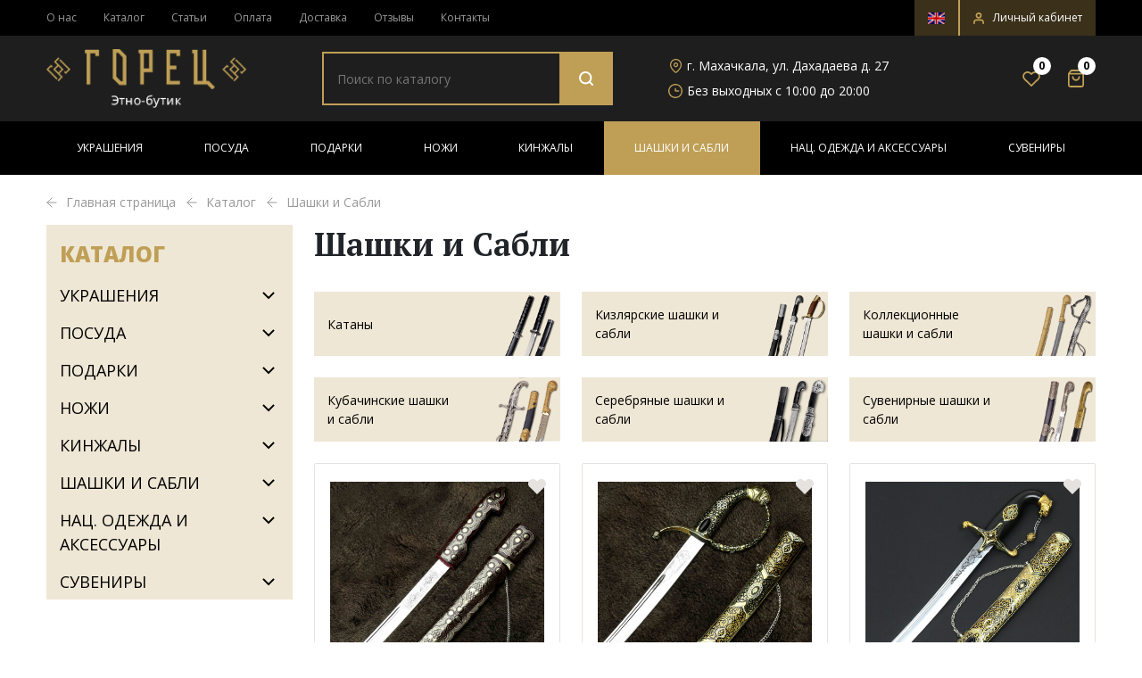

--- FILE ---
content_type: text/html; charset=UTF-8
request_url: https://gorets.ru/catalog/shashki-i-sabli/
body_size: 46551
content:
<!DOCTYPE html>
<html xml:lang="ru" lang="ru">
<head>
	<title>Купить кавказские шашки и сабли ручной работы в этно-бутике Горец. Дагестан. Каталог</title>
	<meta http-equiv="X-UA-Compatible" content="IE=edge" />

	<!-- <meta name="viewport" content="user-scalable=no, initial-scale=1.0, maximum-scale=1.0, width=device-width"> -->
	<!-- <meta name="viewport" content="width=device-width, height=device-height, initial-scale=1, shrink-to-fit=no"> -->
	<meta name="viewport" content="width=device-width, initial-scale=1, user-scalable=no">

	<link rel="shortcut icon" type="image/x-icon" href="/favicon.ico" />

	
	<meta name="yandex-verification" content="8144f78af78b374c" />

	<meta name="yandex-verification" content="e428061550de87f9" />
	<meta name="google-site-verification" content="_ugkY4opnSEM4MYDhCnP_00pWaqJbvrBA13GRxZ-M9w" />
	
	<meta http-equiv="Content-Type" content="text/html; charset=UTF-8" />
<meta name="robots" content="index, follow" />
<meta name="description" content="Кавказские шашки ручной работы – традиции оружейников и качество изделий по доступной цене.  Большой каталог боевых и сувенирных изделий. Доставка по России" />
<link href="/bitrix/js/intranet/intranet-common.css?166850825266709" type="text/css"  rel="stylesheet" />
<link href="/bitrix/js/ui/design-tokens/dist/ui.design-tokens.css?170928607225728" type="text/css"  rel="stylesheet" />
<link href="/bitrix/js/ui/fonts/opensans/ui.font.opensans.css?16685082232555" type="text/css"  rel="stylesheet" />
<link href="/bitrix/js/main/popup/dist/main.popup.bundle.css?170928585529861" type="text/css"  rel="stylesheet" />
<link href="/bitrix/js/socialservices/css/ss.css?16685080845185" type="text/css"  rel="stylesheet" />
<link href="https://fonts.googleapis.com/css2?family=Open+Sans:wght@300;400;600;700;800&display=swap" type="text/css"  rel="stylesheet" />
<link href="https://fonts.googleapis.com/css2?family=PT+Serif:wght@400;700&display=swap" type="text/css"  rel="stylesheet" />
<link href="/local/templates/ebutik/components/bitrix/catalog/ebutik_catalog/style.css?1654249857853" type="text/css"  rel="stylesheet" />
<link href="/local/templates/ebutik/components/bitrix/system.pagenavigation/ebutik_catalog/style.css?16542499072917" type="text/css"  rel="stylesheet" />
<link href="/local/templates/ebutik/components/bitrix/catalog.item/ebutik_catalog/style.css?165424986226506" type="text/css"  rel="stylesheet" />
<link href="/local/templates/ebutik/components/bitrix/catalog.products.viewed/ebutik_catalog_slick/style.css?1654249870173" type="text/css"  rel="stylesheet" />
<link href="/local/templates/ebutik/bootstrap.min.css?1634639642153111" type="text/css"  data-template-style="true"  rel="stylesheet" />
<link href="/local/templates/ebutik/start.css?16493321904199" type="text/css"  data-template-style="true"  rel="stylesheet" />
<link href="/local/templates/ebutik/global.css?166877751067787" type="text/css"  data-template-style="true"  rel="stylesheet" />
<link href="/local/templates/ebutik/responsive.css?166358579620390" type="text/css"  data-template-style="true"  rel="stylesheet" />
<link href="/local/templates/ebutik/components/bitrix/search.title/ebutik_search_mobile/style.css?16542499051075" type="text/css"  data-template-style="true"  rel="stylesheet" />
<link href="/local/templates/ebutik/components/bitrix/search.title/ebutik_search/style.css?16542499041080" type="text/css"  data-template-style="true"  rel="stylesheet" />
<link href="/local/templates/ebutik/components/custom/sender.subscribe/ebutik_subscribe/style.css?16678196734806" type="text/css"  data-template-style="true"  rel="stylesheet" />
<link href="/local/templates/ebutik/components/custom/main.feedback/ebutik_phone/style.css?165424992737" type="text/css"  data-template-style="true"  rel="stylesheet" />
<link href="/local/templates/ebutik/components/bitrix/system.auth.form/ebutik_auth/style.css?1654249906443" type="text/css"  data-template-style="true"  rel="stylesheet" />
<link href="/local/templates/ebutik/components/bitrix/main.register/ebutik_register/style.css?1654249886463" type="text/css"  data-template-style="true"  rel="stylesheet" />
<link href="/local/templates/ebutik/libraries/splide/css/themes/splide-default.min.css?16346396424201" type="text/css"  data-template-style="true"  rel="stylesheet" />
<link href="/local/templates/ebutik/libraries/slick/slick.css?16346396421776" type="text/css"  data-template-style="true"  rel="stylesheet" />
<link href="/local/templates/ebutik/libraries/slick/slick-theme.css?16401194733146" type="text/css"  data-template-style="true"  rel="stylesheet" />
<link href="/local/templates/ebutik/js/fancybox-custom/ygyzop.css?163463964210424" type="text/css"  data-template-style="true"  rel="stylesheet" />
<link href="/local/templates/ebutik/js/fancybox-custom/style.css?16346396422607" type="text/css"  data-template-style="true"  rel="stylesheet" />
<link href="/local/templates/ebutik/template_styles.css?16687775132932" type="text/css"  data-template-style="true"  rel="stylesheet" />
<script>if(!window.BX)window.BX={};if(!window.BX.message)window.BX.message=function(mess){if(typeof mess==='object'){for(let i in mess) {BX.message[i]=mess[i];} return true;}};</script>
<script>(window.BX||top.BX).message({'pull_server_enabled':'N','pull_config_timestamp':'1634646373','pull_guest_mode':'N','pull_guest_user_id':'0'});(window.BX||top.BX).message({'PULL_OLD_REVISION':'Для продолжения корректной работы с сайтом необходимо перезагрузить страницу.'});</script>
<script>(window.BX||top.BX).message({'JS_CORE_LOADING':'Загрузка...','JS_CORE_NO_DATA':'- Нет данных -','JS_CORE_WINDOW_CLOSE':'Закрыть','JS_CORE_WINDOW_EXPAND':'Развернуть','JS_CORE_WINDOW_NARROW':'Свернуть в окно','JS_CORE_WINDOW_SAVE':'Сохранить','JS_CORE_WINDOW_CANCEL':'Отменить','JS_CORE_WINDOW_CONTINUE':'Продолжить','JS_CORE_H':'ч','JS_CORE_M':'м','JS_CORE_S':'с','JSADM_AI_HIDE_EXTRA':'Скрыть лишние','JSADM_AI_ALL_NOTIF':'Показать все','JSADM_AUTH_REQ':'Требуется авторизация!','JS_CORE_WINDOW_AUTH':'Войти','JS_CORE_IMAGE_FULL':'Полный размер'});</script>

<script src="/bitrix/js/main/core/core.js?1709286187494198"></script>

<script>BX.Runtime.registerExtension({'name':'main.core','namespace':'BX','loaded':true});</script>
<script>BX.setJSList(['/bitrix/js/main/core/core_ajax.js','/bitrix/js/main/core/core_promise.js','/bitrix/js/main/polyfill/promise/js/promise.js','/bitrix/js/main/loadext/loadext.js','/bitrix/js/main/loadext/extension.js','/bitrix/js/main/polyfill/promise/js/promise.js','/bitrix/js/main/polyfill/find/js/find.js','/bitrix/js/main/polyfill/includes/js/includes.js','/bitrix/js/main/polyfill/matches/js/matches.js','/bitrix/js/ui/polyfill/closest/js/closest.js','/bitrix/js/main/polyfill/fill/main.polyfill.fill.js','/bitrix/js/main/polyfill/find/js/find.js','/bitrix/js/main/polyfill/matches/js/matches.js','/bitrix/js/main/polyfill/core/dist/polyfill.bundle.js','/bitrix/js/main/core/core.js','/bitrix/js/main/polyfill/intersectionobserver/js/intersectionobserver.js','/bitrix/js/main/lazyload/dist/lazyload.bundle.js','/bitrix/js/main/polyfill/core/dist/polyfill.bundle.js','/bitrix/js/main/parambag/dist/parambag.bundle.js']);
</script>
<script>BX.Runtime.registerExtension({'name':'fx','namespace':'window','loaded':true});</script>
<script>BX.Runtime.registerExtension({'name':'jquery','namespace':'window','loaded':true});</script>
<script>(window.BX||top.BX).message({'phone_auth_resend':'Вы сможете отправить код повторно через #INTERVAL# сек.','phone_auth_resend_link':'Отправить код повторно'});</script>
<script>BX.Runtime.registerExtension({'name':'phone_auth','namespace':'window','loaded':true});</script>
<script>BX.Runtime.registerExtension({'name':'intranet.design-tokens.bitrix24','namespace':'window','loaded':true});</script>
<script>BX.Runtime.registerExtension({'name':'ui.design-tokens','namespace':'window','loaded':true});</script>
<script>BX.Runtime.registerExtension({'name':'ui.fonts.opensans','namespace':'window','loaded':true});</script>
<script>BX.Runtime.registerExtension({'name':'main.popup','namespace':'BX.Main','loaded':true});</script>
<script>BX.Runtime.registerExtension({'name':'popup','namespace':'window','loaded':true});</script>
<script>BX.Runtime.registerExtension({'name':'currency.currency-core','namespace':'BX.Currency','loaded':true});</script>
<script>BX.Runtime.registerExtension({'name':'currency','namespace':'window','loaded':true});</script>
<script>(window.BX||top.BX).message({'LANGUAGE_ID':'ru','FORMAT_DATE':'DD.MM.YYYY','FORMAT_DATETIME':'DD.MM.YYYY HH:MI:SS','COOKIE_PREFIX':'BITRIX_SM','SERVER_TZ_OFFSET':'10800','UTF_MODE':'Y','SITE_ID':'eb','SITE_DIR':'/','USER_ID':'','SERVER_TIME':'1769496717','USER_TZ_OFFSET':'0','USER_TZ_AUTO':'Y','bitrix_sessid':'6a61b3aca540e26249a935e2ea6b6e08'});</script>


<script src="/bitrix/js/pull/protobuf/protobuf.js?1634639621274055"></script>
<script src="/bitrix/js/pull/protobuf/model.js?163463962170928"></script>
<script src="/bitrix/js/main/core/core_promise.js?16346396225220"></script>
<script src="/bitrix/js/rest/client/rest.client.js?163463962117414"></script>
<script src="/bitrix/js/pull/client/pull.client.js?170928595583427"></script>
<script src="/bitrix/js/main/core/core_fx.js?163463962216888"></script>
<script src="/bitrix/js/main/jquery/jquery-1.12.4.min.js?166850812097163"></script>
<script src="/bitrix/js/main/core/core_phone_auth.js?16346396222093"></script>
<script src="/bitrix/js/main/popup/dist/main.popup.bundle.js?1709286185117034"></script>
<script src="/bitrix/js/currency/currency-core/dist/currency-core.bundle.js?17092856227014"></script>
<script src="/bitrix/js/currency/core_currency.js?16346396261141"></script>
<script src="/bitrix/js/socialservices/ss.js?16346396241419"></script>
<script>if (Intl && Intl.DateTimeFormat) document.cookie="BITRIX_SM_TZ="+Intl.DateTimeFormat().resolvedOptions().timeZone+"; path=/; expires=Fri, 01 Jan 2027 00:00:00 +0300";</script>
<script src="https://www.google.com/recaptcha/api.js?render=6LeHzL8bAAAAAA3_xoja9mbNjI3V_uPx9HnBUIZj"></script>
<script>window.recaptcha = { siteKey: "6LeHzL8bAAAAAA3_xoja9mbNjI3V_uPx9HnBUIZj", tokenLifeTime: 100 };</script>
<script src="/bitrix/js/b01110011.recaptcha/script.js"></script>
<style>.grecaptcha-badge {display: none;}</style>
<script>
					(function () {
						"use strict";

						var counter = function ()
						{
							var cookie = (function (name) {
								var parts = ("; " + document.cookie).split("; " + name + "=");
								if (parts.length == 2) {
									try {return JSON.parse(decodeURIComponent(parts.pop().split(";").shift()));}
									catch (e) {}
								}
							})("BITRIX_CONVERSION_CONTEXT_eb");

							if (cookie && cookie.EXPIRE >= BX.message("SERVER_TIME"))
								return;

							var request = new XMLHttpRequest();
							request.open("POST", "/bitrix/tools/conversion/ajax_counter.php", true);
							request.setRequestHeader("Content-type", "application/x-www-form-urlencoded");
							request.send(
								"SITE_ID="+encodeURIComponent("eb")+
								"&sessid="+encodeURIComponent(BX.bitrix_sessid())+
								"&HTTP_REFERER="+encodeURIComponent(document.referrer)
							);
						};

						if (window.frameRequestStart === true)
							BX.addCustomEvent("onFrameDataReceived", counter);
						else
							BX.ready(counter);
					})();
				</script>
<link rel="preconnect" href="https://fonts.gstatic.com">
<!-- dev2fun module opengraph -->
<meta property="og:title" content="Шашки и Сабли"/>
<meta property="og:description" content="Сила, изящество, эстетика и наследие вековых традиций Дагестана &ndash; все это о настоящих кизлярских шашках ручной работы. Их изготовлением из века в век занимаются..."/>
<meta property="og:url" content="https://gorets.ru/catalog/shashki-i-sabli/"/>
<meta property="og:type" content="website"/>
<meta property="og:site_name" content="gorets.ru"/>
<meta property="og:image" content="https://gorets.ru/upload/iblock/7e7/xy31263e5xro88as5wm29frf16j2v0uv/shashka-iz-zolota-saladin.png"/>
<meta property="og:image:type" content="image/png"/>
<meta property="og:image:width" content="1348"/>
<meta property="og:image:height" content="1000"/>
<!-- /dev2fun module opengraph -->



<script src="/bitrix/components/bitrix/search.title/script.js?164517720410557"></script>
<script src="/local/templates/ebutik/components/bitrix/sale.basket.basket.line/minicart/script.js?16542498945335"></script>
<script src="/local/templates/ebutik/js/bootstrap/bootstrap.bundle.min.js?163463964280217"></script>
<script src="/local/templates/ebutik/libraries/splide/js/splide.min.js?163463964229040"></script>
<script src="/local/templates/ebutik/libraries/slick/slick.min.js?163463964242863"></script>
<script src="/local/templates/ebutik/js/masonry.pkgd.min.js?163463964224103"></script>
<script src="/local/templates/ebutik/js/scripts.js?166512903424925"></script>
<script src="/local/templates/ebutik/js/shop_scripts.js?16635946005283"></script>
<script src="/local/templates/ebutik/js/fancybox-custom/ygyzop.js?163463964245500"></script>
<script src="/local/templates/ebutik/js/fancybox-custom/index.js?1649335063301"></script>
<script src="/local/templates/ebutik/components/bitrix/catalog.section/ebutik_catalog/script.js?16650633278867"></script>
<script src="/local/templates/ebutik/components/bitrix/catalog.item/ebutik_catalog/script.js?165424986163277"></script>
<script src="/local/templates/ebutik/components/bitrix/catalog.products.viewed/ebutik_catalog_slick/script.js?16542498691292"></script>
<script>var _ba = _ba || []; _ba.push(["aid", "4ff8e6b12d52264c563f6c2a032d0d43"]); _ba.push(["host", "gorets.ru"]); (function() {var ba = document.createElement("script"); ba.type = "text/javascript"; ba.async = true;ba.src = (document.location.protocol == "https:" ? "https://" : "http://") + "bitrix.info/ba.js";var s = document.getElementsByTagName("script")[0];s.parentNode.insertBefore(ba, s);})();</script>



	<!-- Убираем тег кейвордс с сайта -->
	
		 <!-- OG -->
    <meta property="og:title" content="Купить кавказские шашки и сабли ручной работы в этно-бутике Горец. Дагестан. Каталог" /> 
    <meta property="og:url" content="/catalog/index.php" /> 
    <meta property="og:image" content="https://gorets.ru/local/templates/ebutik/images/header-logo__mobile.png" />
    <meta property="og:site_name" content="gorets.ru" /> 
    <meta property="og:type" content="website" /> 
    <meta property="og:description" content="Кавказские шашки ручной работы – традиции оружейников и качество изделий по доступной цене.  Большой каталог боевых и сувенирных изделий. Доставка по России" /> 
    <!-- //OG -->

	
	<style>
		@media (max-width: 767px) {
			.categories-list-slick {opacity: 0}
		}
		.cart-loading .bx-soa-section, .cart-loading #bx-soa-total, .cart-loading #bx-soa-orderSave {display: none!important;}

			</style>
</head>
<body class=" ru">
<div  id="panel"></div>
<!-- <div class="bx-wrapper" id="bx_ebutik_wrap"> -->
<div id="mobile-search" class="d-block d-lg-none">
	<a href="#" class="search-toggler"></a>
	<div class="mobile-search">
		<!--<form action="/catalog/" method="get" class="mobile-search__form">
			<input type="text" class="mobile-search__input" name="q" placeholder="Поиск по каталогу">
			<button type="submit" class="mobile-search__button"></button>
		</form>-->
		<div id="title-search-mobile" class="bx-searchtitle  bx-blue">
	<form action="/catalog/" class="mobile-search__form">
		<input id="title-searchs-input-mobile" type="text" name="q" value="" autocomplete="off" class="mobile-search__input" placeholder="Поиск по каталогу"/>
		<button class="mobile-search__button" type="submit" name="s"></button>
		<div class="mobile-close__button"></div>
	</form>
</div>
<script>
	BX.ready(function(){
		new JCTitleSearch({
			'AJAX_PAGE' : '/catalog/shashki-i-sabli/',
			'CONTAINER_ID': 'title-search-mobile',
			'INPUT_ID': 'title-searchs-input-mobile',
			'MIN_QUERY_LEN': 2
		});
	});
</script>

	</div>
	</div>

<div id="mobile-menu" class="d-block d-lg-none">
	<a href="#" class="menu-toggler"></a>
	<div class="mobile-scrolled">
		<div class="mobile-contact">
			<div class="contact-phone mobile-contact__item">
				<a href="tel:+79285705577" class="contact-phone__phone">+7 (928) 570-55-77</a>				<!-- <a href="#modalZvonok" data-bs-toggle="modal" data-bs-target="#modalZvonok" class="contact-phone__btn">Заказать звонок&nbsp;</a> -->
				<a href="https://wa.me/79285705577" target="_blank" class="contact-phone__btn">
					Написать в WhatsApp&nbsp;</a>
				
			</div>
			<div class="contact-email mobile-contact__item">
				<a href="mailto:info@gorets.ru" class="contact-email__email">info@gorets.ru</a>			</div>
			<div class="mobile-contact__item">
				<a href="https://en.gorets.ru" class="header-language-switch-mobile">
					<img src="/images/language_switch_ru.png" alt="switch language"> Сменить на Английский				</a>
			</div>
		</div>
		<div class="mobile-menu__block">
				<ul>
		<li class="mobile-menu__title">Каталог</li>
					<li >
				<a href="/catalog/ukrashenija/">Украшения</a>
									<a class="submenu-toggler"></a>
					<ul>
													<li >
								<a href="/catalog/ukrashenija/braslety/">Браслеты</a>
							</li>
													<li >
								<a href="/catalog/ukrashenija/kole-i-busy/">Колье и Бусы</a>
							</li>
													<li >
								<a href="/catalog/ukrashenija/koltsa-i-perstni/">Кольца и Перстни</a>
							</li>
													<li >
								<a href="/catalog/ukrashenija/kulony-i-podveski/">Кулоны и Подвески</a>
							</li>
													<li >
								<a href="/catalog/ukrashenija/sergi-i-komplektyi/">Серьги и комплекты</a>
							</li>
											</ul>
							</li>
					<li >
				<a href="/catalog/posuda/">Посуда</a>
									<a class="submenu-toggler"></a>
					<ul>
													<li >
								<a href="/catalog/posuda/bokaly-i-fuzhery/">Бокалы и фужеры</a>
							</li>
													<li >
								<a href="/catalog/posuda/drugaya_posuda_i_dekor/">Другая посуда и декор</a>
							</li>
													<li >
								<a href="/catalog/posuda/kuvshinyi-i-naboryi/">Кувшины и Наборы</a>
							</li>
													<li >
								<a href="/catalog/posuda/ryumki-i-stopki/">Рюмки и стопки</a>
							</li>
													<li >
								<a href="/catalog/posuda/stakanyi-i-podstakanniki/">Стаканы и подстаканники</a>
							</li>
													<li >
								<a href="/catalog/posuda/stolovoe-serebro/">Столовое серебро</a>
							</li>
											</ul>
							</li>
					<li >
				<a href="/catalog/podarki/">Подарки</a>
									<a class="submenu-toggler"></a>
					<ul>
													<li >
								<a href="/catalog/podarki/shashlyichnyie-naboryi/">Шашлычные наборы</a>
							</li>
													<li >
								<a href="/catalog/podarki/nardy-i-shakhmaty/">Нарды и шахматы</a>
							</li>
													<li >
								<a href="/catalog/podarki/podarki-iz-kamnya-i-bronzy/">Подарки из камня и бронзы</a>
							</li>
													<li >
								<a href="/catalog/podarki/podarki-iz-serebra/">Подарки из серебра</a>
							</li>
													<li >
								<a href="/catalog/podarki/podarochnye-nabory-bokalov-i-stakanov/">Подарочные наборы бокалов и стаканов</a>
							</li>
													<li >
								<a href="/catalog/podarki/serebryanye-portsigary/">Серебряные портсигары</a>
							</li>
													<li >
								<a href="/catalog/podarki/serebryanye-flyagi/">Серебряные фляги</a>
							</li>
											</ul>
							</li>
					<li >
				<a href="/catalog/nozhi/">Ножи</a>
									<a class="submenu-toggler"></a>
					<ul>
													<li >
								<a href="/catalog/nozhi/avtorskie-nozhi/">Авторские ножи</a>
							</li>
													<li >
								<a href="/catalog/nozhi/damasskie-nozhi/">Дамасские ножи</a>
							</li>
													<li >
								<a href="/catalog/nozhi/kavkazskie-nozhi/">Кавказские ножи</a>
							</li>
													<li >
								<a href="/catalog/nozhi/kizlyarskie-nozhi/">Кизлярские ножи</a>
							</li>
													<li >
								<a href="/catalog/nozhi/nozhi-na-podarok/">Ножи на подарок</a>
							</li>
													<li >
								<a href="/catalog/nozhi/skladnyie-nozhi/">Складные ножи</a>
							</li>
											</ul>
							</li>
					<li >
				<a href="/catalog/kinzhaly/">Кинжалы</a>
									<a class="submenu-toggler"></a>
					<ul>
													<li >
								<a href="/catalog/kinzhaly/kizlyarskie-kinzhalyi/">Кизлярские кинжалы</a>
							</li>
													<li >
								<a href="/catalog/kinzhaly/kollektsionnoe-avtorskoe-oruzhie/">Коллекционное авторское оружие</a>
							</li>
													<li >
								<a href="/catalog/kinzhaly/kubachinskie-kinzhalyi/">Кубачинские кинжалы</a>
							</li>
													<li >
								<a href="/catalog/kinzhaly/serebryanye-kinzhaly/">Серебряные кинжалы</a>
							</li>
													<li >
								<a href="/catalog/kinzhaly/suvenirnye-kinzhaly/">Сувенирные кинжалы</a>
							</li>
													<li >
								<a href="/catalog/kinzhaly/yatagany/">Ятаганы</a>
							</li>
											</ul>
							</li>
					<li active>
				<a href="/catalog/shashki-i-sabli/">Шашки и Сабли</a>
									<a class="submenu-toggler"></a>
					<ul>
													<li >
								<a href="/catalog/shashki-i-sabli/katany/">Катаны</a>
							</li>
													<li >
								<a href="/catalog/shashki-i-sabli/kizlyarskie-shashki-i-sabli/">Кизлярские шашки и сабли</a>
							</li>
													<li >
								<a href="/catalog/shashki-i-sabli/kollektsionnye-shashki-i-sabli/">Коллекционные шашки и сабли</a>
							</li>
													<li >
								<a href="/catalog/shashki-i-sabli/kubachinskie-shashki-i-sabli/">Кубачинские шашки и сабли</a>
							</li>
													<li >
								<a href="/catalog/shashki-i-sabli/serebryanye-shashki-i-sabli/">Серебряные шашки и сабли</a>
							</li>
													<li >
								<a href="/catalog/shashki-i-sabli/suvenirnye-shashki-i-sabli/">Сувенирные шашки и сабли</a>
							</li>
											</ul>
							</li>
					<li >
				<a href="/catalog/nats-odezhda-i-aksessuary/">Нац. одежда и аксессуары</a>
									<a class="submenu-toggler"></a>
					<ul>
													<li >
								<a href="/catalog/nats-odezhda-i-aksessuary/aksessuary/">Аксессуары</a>
							</li>
													<li >
								<a href="/catalog/nats-odezhda-i-aksessuary/burki/">Бурки</a>
							</li>
													<li >
								<a href="/catalog/nats-odezhda-i-aksessuary/dzhuraby/">Джурабы</a>
							</li>
													<li >
								<a href="/catalog/nats-odezhda-i-aksessuary/papakhi/">Папахи</a>
							</li>
													<li >
								<a href="/catalog/nats-odezhda-i-aksessuary/poyasa-i-nagrudniki/">Пояса и нагрудники</a>
							</li>
													<li >
								<a href="/catalog/nats-odezhda-i-aksessuary/cherkeski-i-odezhda/">Черкески и одежда</a>
							</li>
											</ul>
							</li>
					<li >
				<a href="/catalog/suveniryi/">Сувениры</a>
									<a class="submenu-toggler"></a>
					<ul>
													<li >
								<a href="/catalog/suveniryi/keramika/">Керамика</a>
							</li>
													<li >
								<a href="/catalog/suveniryi/untsukulskie-izdeliya/">Унцукульские изделия</a>
							</li>
													<li >
								<a href="/catalog/suveniryi/kartiny/">Картины</a>
							</li>
													<li >
								<a href="/catalog/suveniryi/knigi/">Книги</a>
							</li>
													<li >
								<a href="/catalog/suveniryi/kukly-i-statuetki/">Куклы и статуэтки</a>
							</li>
													<li >
								<a href="/catalog/suveniryi/otkrytki-magnity-i-drugie-suveniry/">Открытки, магниты и другие сувениры</a>
							</li>
													<li >
								<a href="/catalog/suveniryi/roga/">Рога</a>
							</li>
													<li >
								<a href="/catalog/suveniryi/tarelki-i-pano/">Тарелки и панно</a>
							</li>
											</ul>
							</li>
			</ul>
				<ul>
					<li >
				<a href="/about/">О нас</a>
							</li>
					<li >
				<a href="/articles/">Статьи</a>
							</li>
					<li >
				<a href="/oplata/">Оплата</a>
							</li>
					<li >
				<a href="/dostavka/">Доставка</a>
							</li>
					<li >
				<a href="/guaranty/">Гарантия</a>
							</li>
					<li >
				<a href="/otzivi/">Отзывы</a>
							</li>
					<li >
				<a href="/contacts/">Контакты</a>
							</li>
			</ul>
		</div>
		<div class="mobile-addresses">
			<div class="addresses-item __address">
				г. Махачкала, ул. Дахадаева д. 27			</div>
			<div class="addresses-item __worktime">
				Без выходных с 10:00 до 20:00			</div>
			
			<div class="addresses-socials">
	<a href="https://vk.com/gorec_etnobutic" class="socials-item __vk" target="_blank"></a>
	<a href="https://www.facebook.com/gorec.etno.butik/" class="socials-item __fb" target="_blank"></a>
	<a href="https://www.instagram.com/gorets.ru/" class="socials-item __instagram" target="_blank"></a>
</div>		</div>
	</div>
	<div class="mobile-footer">
				<a href="#modalLogin" role="button" data-bs-toggle="modal" data-bs-target="#modalLogin" class="mobile-office__link">
			<span>Личный кабинет</span>
		</a>
		
			</div>
</div>

<div id="all-wrapper">
	<header id="header">
		<div class="header-top d-none d-lg-block">
			<div class="container">
				<div class="row">
					<div class="col-md-8">
							<ul class="header-top__menu">
					<li class=""><a href="/about/">О нас</a></li>
					<li class="active"><a href="/catalog/">Каталог</a></li>
					<li class=""><a href="/articles/">Статьи</a></li>
					<li class=""><a href="/oplata/">Оплата</a></li>
					<li class=""><a href="/dostavka/">Доставка</a></li>
					<li class=""><a href="/otzivi/">Отзывы</a></li>
					<li class=""><a href="/contacts/">Контакты</a></li>
			</ul>
					</div>
					<div class="col-md-4">
						<ul class="header-top__menu header-top__menu--right">
							<li>
								<a href="https://en.gorets.ru" class="header-language-switch">
									<img src="/images/language_switch_ru.png" alt="switch language">
								</a>
							</li>
																					<li>
								<a href="#modalLogin" role="button" data-bs-toggle="modal" data-bs-target="#modalLogin">
									<img src="/local/templates/ebutik/images/user-icon.svg" alt="Личный кабинет">
									<span>Личный кабинет</span>
								</a>
							</li>
													</ul>
					</div>
				</div>
			</div>
		</div>
		<div class="header-middle">
			<div class="container">
				<div class="row row-big row-se-min align-items-center">
					<div class="col-4 col-mobile-30 col-sm-3 col-md-2 d-flex d-lg-none">
						<div class="menu-search">
							<a href="#" class="menu-toggler"></a>
							<a href="#" class="search-toggler search-icon__mobile"></a>
						</div>
					</div>
					<div class="col col-sm-6 col-md-3 col-lg-3">
						<a class="header-logo" href="/">
							
<img src="/local/templates/ebutik/images/header-logo__mobile.png"
    srcset="/local/templates/ebutik/images/header-logo__mobile.png 767w, /local/templates/ebutik/images/header-logo.png"
    alt="Логотип">						</a>
					</div>
					<div class="col-4 col-mobile-30 col-sm-3 col-md-7 col-lg-9">
						<div class="row row-big align-items-center">
							<div class="d-none d-lg-block col-lg-5">
								<div class="header-search">
									<!--
									<form action="/catalog/" method="get" class="header-search__form">
										<input type="text" class="header-search__input" name="q" placeholder="Поиск по каталогу">
										<button type="submit" class="header-search__button"></button>
									</form>-->
									<div id="title-search" class="bx-searchtitle  bx-blue">
	<form action="/catalog/" class="header-search__form">
		<input id="title-searchs-input" type="text" name="q" value="" autocomplete="off" class="header-search__input" placeholder="Поиск по каталогу"/>
		<button class="header-search__button" type="submit" name="s"></button>
	</form>
</div>
<script>
	BX.ready(function(){
		new JCTitleSearch({
			'AJAX_PAGE' : '/catalog/shashki-i-sabli/',
			'CONTAINER_ID': 'title-search',
			'INPUT_ID': 'title-searchs-input',
			'MIN_QUERY_LEN': 3
		});
	});
</script>


								</div>
							</div>
							<div class="d-none d-md-block col-md-8 col-lg-5 col-xl-4">
								<div class="header-contacts">
									<div class="header-contacts__item __address">
										г. Махачкала, ул. Дахадаева д. 27									</div>
									<div class="header-contacts__item __worktime">
										Без выходных с 10:00 до 20:00									</div>
								</div>
							</div>
							<div class="col-md-4 col-lg-2 col-xl-3 align-self-center">
								<div class="header-market" >
									<a class="header-market__item header-market__favorite" href="/personal/favorites/">
										<span class="all-favorites-count">0</span>
									</a>
									<script>
var bx_basketFKauiI = new BitrixSmallCart;
</script>


<div id="bx_basketFKauiI" class="bx-basket bx-opener"><!--'start_frame_cache_bx_basketFKauiI'-->
	<a class="header-market__item header-market__cart" href="/personal/cart/">
					<span>0</span>
			</a>
<!--'end_frame_cache_bx_basketFKauiI'--></div>
<script>
	bx_basketFKauiI.siteId       = 'eb';
	bx_basketFKauiI.cartId       = 'bx_basketFKauiI';
	bx_basketFKauiI.ajaxPath     = '/bitrix/components/bitrix/sale.basket.basket.line/ajax.php';
	bx_basketFKauiI.templateName = 'minicart';
	bx_basketFKauiI.arParams     =  {'PATH_TO_BASKET':'/personal/cart/','PATH_TO_PERSONAL':'/personal/','SHOW_PERSONAL_LINK':'N','SHOW_NUM_PRODUCTS':'Y','SHOW_TOTAL_PRICE':'N','SHOW_PRODUCTS':'N','POSITION_FIXED':'N','SHOW_AUTHOR':'N','PATH_TO_REGISTER':'/login/','PATH_TO_PROFILE':'/personal/','SHOW_EMPTY_VALUES':'Y','HIDE_ON_BASKET_PAGES':'N','CACHE_TYPE':'A','PATH_TO_ORDER':'/personal/order/make/','SHOW_REGISTRATION':'N','PATH_TO_AUTHORIZE':'/login/','SHOW_DELAY':'Y','SHOW_NOTAVAIL':'Y','SHOW_IMAGE':'Y','SHOW_PRICE':'Y','SHOW_SUMMARY':'Y','POSITION_VERTICAL':'top','POSITION_HORIZONTAL':'right','MAX_IMAGE_SIZE':'70','AJAX':'N','~PATH_TO_BASKET':'/personal/cart/','~PATH_TO_PERSONAL':'/personal/','~SHOW_PERSONAL_LINK':'N','~SHOW_NUM_PRODUCTS':'Y','~SHOW_TOTAL_PRICE':'N','~SHOW_PRODUCTS':'N','~POSITION_FIXED':'N','~SHOW_AUTHOR':'N','~PATH_TO_REGISTER':'/login/','~PATH_TO_PROFILE':'/personal/','~SHOW_EMPTY_VALUES':'Y','~HIDE_ON_BASKET_PAGES':'N','~CACHE_TYPE':'A','~PATH_TO_ORDER':'/personal/order/make/','~SHOW_REGISTRATION':'N','~PATH_TO_AUTHORIZE':'/login/','~SHOW_DELAY':'Y','~SHOW_NOTAVAIL':'Y','~SHOW_IMAGE':'Y','~SHOW_PRICE':'Y','~SHOW_SUMMARY':'Y','~POSITION_VERTICAL':'top','~POSITION_HORIZONTAL':'right','~MAX_IMAGE_SIZE':'70','~AJAX':'N','cartId':'bx_basketFKauiI'}; // TODO \Bitrix\Main\Web\Json::encode
	bx_basketFKauiI.closeMessage = 'Скрыть';
	bx_basketFKauiI.openMessage  = 'Раскрыть';
	bx_basketFKauiI.activate();
</script>								</div>
							</div>
						</div>
					</div>
				</div>
			</div>
		</div>
		<div class="header-bottom d-none d-lg-block">
			<div class="container">
				<nav class="top-navigation">
						<ul class="top-navigation__list">
					<li class=""><a href="/catalog/ukrashenija/">Украшения</a></li>
					<li class=""><a href="/catalog/posuda/">Посуда</a></li>
					<li class=""><a href="/catalog/podarki/">Подарки</a></li>
					<li class=""><a href="/catalog/nozhi/">Ножи</a></li>
					<li class=""><a href="/catalog/kinzhaly/">Кинжалы</a></li>
					<li class="self"><a href="/catalog/shashki-i-sabli/">Шашки и Сабли</a></li>
					<li class=""><a href="/catalog/nats-odezhda-i-aksessuary/">Нац. одежда и аксессуары</a></li>
					<li class=""><a href="/catalog/suveniryi/">Сувениры</a></li>
			</ul>
				</nav>
			</div>
		</div>
	</header>

	<div class="workarea" id="content-wrapper">
				<div id="navigation">
			
<section class="section-pad-top">
	<div class="container">
		<ul class="breadcrumb" itemprop="http://schema.org/breadcrumb" itemscope itemtype="http://schema.org/BreadcrumbList"><li itemprop="itemListElement" itemscope itemtype="http://schema.org/ListItem">
				<a href="/" title="Главная страница" itemprop="item"><span class="bx-breadcrumb-item-text" itemprop="name">Главная страница</span></a>
				<meta itemprop="position" content="1" />
			</li><li itemprop="itemListElement" itemscope itemtype="http://schema.org/ListItem">
				<a href="/catalog/" title="Каталог" itemprop="item"><span class="bx-breadcrumb-item-text" itemprop="name">Каталог</span></a>
				<meta itemprop="position" content="2" />
			</li>
			<li>
				<span class="a d-none d-md-inline">Шашки и Сабли</span>
			</li></ul>
		</div>
	</section>		</div>
		



<section class="categories section-pad">
	<div class="container">
		<div class="row mb-4 bx-site">
								<div class="col-lg-3 sidebar d-none d-lg-block order-1">
					<div id="sidebar-outer">
	<div class="bx-sidebar-block" id="sidebar">
		
	<div class="sidebar-item">
		<div class="sidebar-item__title">
			Каталог
		</div>
		<div class="sidebar-menu__block">
			<ul>
									<li >
						<a href="/catalog/ukrashenija/">Украшения</a>
													<a class="submenu-toggler"></a>
							<ul>
																	<li >
										<a href="/catalog/ukrashenija/braslety/">Браслеты</a>
									</li>
																	<li >
										<a href="/catalog/ukrashenija/kole-i-busy/">Колье и Бусы</a>
									</li>
																	<li >
										<a href="/catalog/ukrashenija/koltsa-i-perstni/">Кольца и Перстни</a>
									</li>
																	<li >
										<a href="/catalog/ukrashenija/kulony-i-podveski/">Кулоны и Подвески</a>
									</li>
																	<li >
										<a href="/catalog/ukrashenija/sergi-i-komplektyi/">Серьги и комплекты</a>
									</li>
															</ul>
											</li>
									<li >
						<a href="/catalog/posuda/">Посуда</a>
													<a class="submenu-toggler"></a>
							<ul>
																	<li >
										<a href="/catalog/posuda/bokaly-i-fuzhery/">Бокалы и фужеры</a>
									</li>
																	<li >
										<a href="/catalog/posuda/drugaya_posuda_i_dekor/">Другая посуда и декор</a>
									</li>
																	<li >
										<a href="/catalog/posuda/kuvshinyi-i-naboryi/">Кувшины и Наборы</a>
									</li>
																	<li >
										<a href="/catalog/posuda/ryumki-i-stopki/">Рюмки и стопки</a>
									</li>
																	<li >
										<a href="/catalog/posuda/stakanyi-i-podstakanniki/">Стаканы и подстаканники</a>
									</li>
																	<li >
										<a href="/catalog/posuda/stolovoe-serebro/">Столовое серебро</a>
									</li>
															</ul>
											</li>
									<li >
						<a href="/catalog/podarki/">Подарки</a>
													<a class="submenu-toggler"></a>
							<ul>
																	<li >
										<a href="/catalog/podarki/shashlyichnyie-naboryi/">Шашлычные наборы</a>
									</li>
																	<li >
										<a href="/catalog/podarki/nardy-i-shakhmaty/">Нарды и шахматы</a>
									</li>
																	<li >
										<a href="/catalog/podarki/podarki-iz-kamnya-i-bronzy/">Подарки из камня и бронзы</a>
									</li>
																	<li >
										<a href="/catalog/podarki/podarki-iz-serebra/">Подарки из серебра</a>
									</li>
																	<li >
										<a href="/catalog/podarki/podarochnye-nabory-bokalov-i-stakanov/">Подарочные наборы бокалов и стаканов</a>
									</li>
																	<li >
										<a href="/catalog/podarki/serebryanye-portsigary/">Серебряные портсигары</a>
									</li>
																	<li >
										<a href="/catalog/podarki/serebryanye-flyagi/">Серебряные фляги</a>
									</li>
															</ul>
											</li>
									<li >
						<a href="/catalog/nozhi/">Ножи</a>
													<a class="submenu-toggler"></a>
							<ul>
																	<li >
										<a href="/catalog/nozhi/avtorskie-nozhi/">Авторские ножи</a>
									</li>
																	<li >
										<a href="/catalog/nozhi/damasskie-nozhi/">Дамасские ножи</a>
									</li>
																	<li >
										<a href="/catalog/nozhi/kavkazskie-nozhi/">Кавказские ножи</a>
									</li>
																	<li >
										<a href="/catalog/nozhi/kizlyarskie-nozhi/">Кизлярские ножи</a>
									</li>
																	<li >
										<a href="/catalog/nozhi/nozhi-na-podarok/">Ножи на подарок</a>
									</li>
																	<li >
										<a href="/catalog/nozhi/skladnyie-nozhi/">Складные ножи</a>
									</li>
															</ul>
											</li>
									<li >
						<a href="/catalog/kinzhaly/">Кинжалы</a>
													<a class="submenu-toggler"></a>
							<ul>
																	<li >
										<a href="/catalog/kinzhaly/kizlyarskie-kinzhalyi/">Кизлярские кинжалы</a>
									</li>
																	<li >
										<a href="/catalog/kinzhaly/kollektsionnoe-avtorskoe-oruzhie/">Коллекционное авторское оружие</a>
									</li>
																	<li >
										<a href="/catalog/kinzhaly/kubachinskie-kinzhalyi/">Кубачинские кинжалы</a>
									</li>
																	<li >
										<a href="/catalog/kinzhaly/serebryanye-kinzhaly/">Серебряные кинжалы</a>
									</li>
																	<li >
										<a href="/catalog/kinzhaly/suvenirnye-kinzhaly/">Сувенирные кинжалы</a>
									</li>
																	<li >
										<a href="/catalog/kinzhaly/yatagany/">Ятаганы</a>
									</li>
															</ul>
											</li>
									<li active>
						<a href="/catalog/shashki-i-sabli/">Шашки и Сабли</a>
													<a class="submenu-toggler"></a>
							<ul>
																	<li >
										<a href="/catalog/shashki-i-sabli/katany/">Катаны</a>
									</li>
																	<li >
										<a href="/catalog/shashki-i-sabli/kizlyarskie-shashki-i-sabli/">Кизлярские шашки и сабли</a>
									</li>
																	<li >
										<a href="/catalog/shashki-i-sabli/kollektsionnye-shashki-i-sabli/">Коллекционные шашки и сабли</a>
									</li>
																	<li >
										<a href="/catalog/shashki-i-sabli/kubachinskie-shashki-i-sabli/">Кубачинские шашки и сабли</a>
									</li>
																	<li >
										<a href="/catalog/shashki-i-sabli/serebryanye-shashki-i-sabli/">Серебряные шашки и сабли</a>
									</li>
																	<li >
										<a href="/catalog/shashki-i-sabli/suvenirnye-shashki-i-sabli/">Сувенирные шашки и сабли</a>
									</li>
															</ul>
											</li>
									<li >
						<a href="/catalog/nats-odezhda-i-aksessuary/">Нац. одежда и аксессуары</a>
													<a class="submenu-toggler"></a>
							<ul>
																	<li >
										<a href="/catalog/nats-odezhda-i-aksessuary/aksessuary/">Аксессуары</a>
									</li>
																	<li >
										<a href="/catalog/nats-odezhda-i-aksessuary/burki/">Бурки</a>
									</li>
																	<li >
										<a href="/catalog/nats-odezhda-i-aksessuary/dzhuraby/">Джурабы</a>
									</li>
																	<li >
										<a href="/catalog/nats-odezhda-i-aksessuary/papakhi/">Папахи</a>
									</li>
																	<li >
										<a href="/catalog/nats-odezhda-i-aksessuary/poyasa-i-nagrudniki/">Пояса и нагрудники</a>
									</li>
																	<li >
										<a href="/catalog/nats-odezhda-i-aksessuary/cherkeski-i-odezhda/">Черкески и одежда</a>
									</li>
															</ul>
											</li>
									<li >
						<a href="/catalog/suveniryi/">Сувениры</a>
													<a class="submenu-toggler"></a>
							<ul>
																	<li >
										<a href="/catalog/suveniryi/keramika/">Керамика</a>
									</li>
																	<li >
										<a href="/catalog/suveniryi/untsukulskie-izdeliya/">Унцукульские изделия</a>
									</li>
																	<li >
										<a href="/catalog/suveniryi/kartiny/">Картины</a>
									</li>
																	<li >
										<a href="/catalog/suveniryi/knigi/">Книги</a>
									</li>
																	<li >
										<a href="/catalog/suveniryi/kukly-i-statuetki/">Куклы и статуэтки</a>
									</li>
																	<li >
										<a href="/catalog/suveniryi/otkrytki-magnity-i-drugie-suveniry/">Открытки, магниты и другие сувениры</a>
									</li>
																	<li >
										<a href="/catalog/suveniryi/roga/">Рога</a>
									</li>
																	<li >
										<a href="/catalog/suveniryi/tarelki-i-pano/">Тарелки и панно</a>
									</li>
															</ul>
											</li>
							</ul>
		</div>
	</div>
	</div>
</div>				</div>
						<div class="col-lg-9 order-2">
				<h1 id="pagetitle">Шашки и Сабли</h1>

				<!-- region filter -->

				<!-- /region filter -->

				<div class="row">
					<div class="col">
											</div>
				</div>

				<div class="row">

					<div class="col">
							<div class="categories-splide__disabled">
		<div class="row categories-list categories-list-slick __little">
			
				<div id="bx_1847241719_349" class="splide__slide__disabled col-12 col-md-6 col-lg-4 categories-item mb-0 mb-sm-4">
					<a class="categories-item__block" href="/catalog/shashki-i-sabli/katany/">
												<img class="categories-item__image"
						src="/upload/resize_cache/iblock/381/5lncw7ol032jjet967mjegl3olhmop5s/400_220_1/катан.png"
						alt="Изображение «Катаны»">
												
						<div class="categories-item__title">
							Катаны						</div>
					</a>
				</div>

			
				<div id="bx_1847241719_337" class="splide__slide__disabled col-12 col-md-6 col-lg-4 categories-item mb-0 mb-sm-4">
					<a class="categories-item__block" href="/catalog/shashki-i-sabli/kizlyarskie-shashki-i-sabli/">
												<img class="categories-item__image"
						src="/upload/resize_cache/iblock/c35/53ba13vouubsvhqgmpa4jewmszp54dla/400_220_1/киз шаш.png"
						alt="Изображение «Кизлярские шашки и сабли»">
												
						<div class="categories-item__title">
							Кизлярские шашки и сабли						</div>
					</a>
				</div>

			
				<div id="bx_1847241719_339" class="splide__slide__disabled col-12 col-md-6 col-lg-4 categories-item mb-0 mb-sm-4">
					<a class="categories-item__block" href="/catalog/shashki-i-sabli/kollektsionnye-shashki-i-sabli/">
												<img class="categories-item__image"
						src="/upload/resize_cache/iblock/12b/dxmz8p1514z9j6ucpihkczac4il682d6/400_220_1/колекц.png"
						alt="Изображение «Коллекционные шашки и сабли»">
												
						<div class="categories-item__title">
							Коллекционные шашки и сабли						</div>
					</a>
				</div>

			
				<div id="bx_1847241719_338" class="splide__slide__disabled col-12 col-md-6 col-lg-4 categories-item mb-0 mb-sm-4">
					<a class="categories-item__block" href="/catalog/shashki-i-sabli/kubachinskie-shashki-i-sabli/">
												<img class="categories-item__image"
						src="/upload/resize_cache/iblock/e11/bgp5iqhhw9b6g1vx437ows76eu24gar7/400_220_1/img-2441200.png"
						alt="Изображение «Кубачинские шашки и сабли»">
												
						<div class="categories-item__title">
							Кубачинские шашки и сабли						</div>
					</a>
				</div>

			
				<div id="bx_1847241719_348" class="splide__slide__disabled col-12 col-md-6 col-lg-4 categories-item mb-0 mb-sm-4">
					<a class="categories-item__block" href="/catalog/shashki-i-sabli/serebryanye-shashki-i-sabli/">
												<img class="categories-item__image"
						src="/upload/resize_cache/iblock/0d5/2d2pm3g2tsv83zv38bm8lqxsh855ut4l/400_220_1/img-шаш су.png"
						alt="Изображение «Серебряные шашки и сабли»">
												
						<div class="categories-item__title">
							Серебряные шашки и сабли						</div>
					</a>
				</div>

			
				<div id="bx_1847241719_350" class="splide__slide__disabled col-12 col-md-6 col-lg-4 categories-item mb-0 mb-sm-4">
					<a class="categories-item__block" href="/catalog/shashki-i-sabli/suvenirnye-shashki-i-sabli/">
												<img class="categories-item__image"
						src="/upload/resize_cache/iblock/e3b/s4tyetx7g486wxi897ugpbuq2m0w5be6/400_220_1/сув шаш.png"
						alt="Изображение «Сувенирные шашки и сабли»">
												
						<div class="categories-item__title">
							Сувенирные шашки и сабли						</div>
					</a>
				</div>

					</div>
		<input type="range" min="0" value="0" step="1" class="d-block d-md-none" />
	</div>
	<div class="row bx-green"> 	<div class="col">
	
				<div class="row row-se-min products-list" data-entity="container-1">
			<!-- items-container -->
								
	<div class="col-se-12 col-6 col-sm-6 col-md-4 mb-2 mb-sm-4"
		 data-entity="item">
	

<div class="product-item" id="bx_3966226736_2984_7e1b8e3524755c391129a9d7e6f2d206">


<span id="bx_3966226736_2984_7e1b8e3524755c391129a9d7e6f2d206_pict_slider" style="display:none"></span>
<span id="bx_3966226736_2984_7e1b8e3524755c391129a9d7e6f2d206_secondpict" style="display:none"></span>
			<div class="product-item__favorites d-none d-md-block">
			<a href="#" class="favorites" data-id="2984"></a>
		</div>
		<div class="product-item__photo" data-entity="image-wrapper">
					<a href="/catalog/suveniryi/untsukulskie-izdeliya/untsukulskaya-shashka-iz-dereva-2/" id="bx_3966226736_2984_7e1b8e3524755c391129a9d7e6f2d206_pict">
				<img loading="lazy" src="/upload/phpthumb/0/16c04b3845f07814cb55bee3bfff2f73.jpg" alt="Изображение «Унцукульская шашка из дерева 2»">
			</a>
			</div>
			<a href="/catalog/suveniryi/untsukulskie-izdeliya/untsukulskaya-shashka-iz-dereva-2/" class="product-item__title">
			Унцукульская шашка из дерева 2		</a>
	
	<div class="product-item__description">
		Арт.: 			</div>
	<div class="product-item__priceblock">
		<!-- <div class="product-item__price">1 000 <span>₽</span></div> -->
					<div class="product-item__oldprice " id="bx_3966226736_2984_7e1b8e3524755c391129a9d7e6f2d206_price_old" style="display: none;">
				24&nbsp;200 <small>&#8381;</small>			</div>
					<div class="product-item__price" id="bx_3966226736_2984_7e1b8e3524755c391129a9d7e6f2d206_price">
			24&nbsp;200 <small>&#8381;</small>		</div>
		
		<!-- <div class="product-item__oldprice">13 000 <span>₽</span></div> -->
	</div>
	<!-- <input class="product-item-amount-field" id="bx_3966226736_2984_7e1b8e3524755c391129a9d7e6f2d206_quantity" type="hidden" name="quantity" value="1"> -->
						<div class="product-item__buy" id="bx_3966226736_2984_7e1b8e3524755c391129a9d7e6f2d206_basket_actions" data-entity="buttons-block">
					<div class="available-status __available">В наличии</div>
					<button class="product-item__button" id="bx_3966226736_2984_7e1b8e3524755c391129a9d7e6f2d206_buy_link">
						<span>
						В корзину						</span>
					</button>
					<div class="product-item__favorites d-block d-md-none">
						<a href="#" class="favorites" data-id="2984"></a>
					</div>
				</div>
				</div>	<script>
	  var obbx_3966226736_2984_7e1b8e3524755c391129a9d7e6f2d206 = new JCCatalogItem({'PRODUCT_TYPE':'1','SHOW_QUANTITY':false,'SHOW_ADD_BASKET_BTN':false,'SHOW_BUY_BTN':true,'SHOW_ABSENT':true,'SHOW_OLD_PRICE':true,'ADD_TO_BASKET_ACTION':'ADD','SHOW_CLOSE_POPUP':true,'SHOW_DISCOUNT_PERCENT':true,'DISPLAY_COMPARE':false,'BIG_DATA':false,'TEMPLATE_THEME':'green','VIEW_MODE':'CARD','USE_SUBSCRIBE':true,'PRODUCT':{'ID':'2984','NAME':'Унцукульская шашка из дерева 2','DETAIL_PAGE_URL':'/catalog/suveniryi/untsukulskie-izdeliya/untsukulskaya-shashka-iz-dereva-2/','PICT':{'ID':'11608','SRC':'/upload/iblock/2dc/eg6316um3gvq670cmi6v3ihc6pl6y5ow/shashka-unts-2.jpg','WIDTH':'2556','HEIGHT':'2556'},'CAN_BUY':true,'CHECK_QUANTITY':true,'MAX_QUANTITY':'5','STEP_QUANTITY':'1','QUANTITY_FLOAT':true,'ITEM_PRICE_MODE':'S','ITEM_PRICES':[{'UNROUND_BASE_PRICE':'24200','UNROUND_PRICE':'24200','BASE_PRICE':'24200','PRICE':'24200','ID':'1939','PRICE_TYPE_ID':'1','CURRENCY':'RUB','DISCOUNT':'0','PERCENT':'0','QUANTITY_FROM':'','QUANTITY_TO':'','QUANTITY_HASH':'ZERO-INF','MEASURE_RATIO_ID':'','PRINT_BASE_PRICE':'24&nbsp;200 &#8381;','RATIO_BASE_PRICE':'24200','PRINT_RATIO_BASE_PRICE':'24&nbsp;200 &#8381;','PRINT_PRICE':'24&nbsp;200 &#8381;','RATIO_PRICE':'24200','PRINT_RATIO_PRICE':'24&nbsp;200 &#8381;','PRINT_DISCOUNT':'0 &#8381;','RATIO_DISCOUNT':'0','PRINT_RATIO_DISCOUNT':'0 &#8381;','MIN_QUANTITY':'1'}],'ITEM_PRICE_SELECTED':'0','ITEM_QUANTITY_RANGES':{'ZERO-INF':{'HASH':'ZERO-INF','QUANTITY_FROM':'','QUANTITY_TO':'','SORT_FROM':'0','SORT_TO':'INF'}},'ITEM_QUANTITY_RANGE_SELECTED':'ZERO-INF','ITEM_MEASURE_RATIOS':{'1868':{'ID':'1868','RATIO':'1','IS_DEFAULT':'Y','PRODUCT_ID':'2984'}},'ITEM_MEASURE_RATIO_SELECTED':'1868','MORE_PHOTO':'','MORE_PHOTO_COUNT':''},'BASKET':{'ADD_PROPS':true,'QUANTITY':'quantity','PROPS':'prop','EMPTY_PROPS':true,'BASKET_URL':'/personal/cart/','ADD_URL_TEMPLATE':'/catalog/shashki-i-sabli/?action=ADD2BASKET&id=#ID#','BUY_URL_TEMPLATE':'/catalog/shashki-i-sabli/?action=BUY&id=#ID#'},'VISUAL':{'ID':'bx_3966226736_2984_7e1b8e3524755c391129a9d7e6f2d206','PICT_ID':'bx_3966226736_2984_7e1b8e3524755c391129a9d7e6f2d206_secondpict','PICT_SLIDER_ID':'bx_3966226736_2984_7e1b8e3524755c391129a9d7e6f2d206_pict_slider','QUANTITY_ID':'bx_3966226736_2984_7e1b8e3524755c391129a9d7e6f2d206_quantity','QUANTITY_UP_ID':'bx_3966226736_2984_7e1b8e3524755c391129a9d7e6f2d206_quant_up','QUANTITY_DOWN_ID':'bx_3966226736_2984_7e1b8e3524755c391129a9d7e6f2d206_quant_down','PRICE_ID':'bx_3966226736_2984_7e1b8e3524755c391129a9d7e6f2d206_price','PRICE_OLD_ID':'bx_3966226736_2984_7e1b8e3524755c391129a9d7e6f2d206_price_old','PRICE_TOTAL_ID':'bx_3966226736_2984_7e1b8e3524755c391129a9d7e6f2d206_price_total','BUY_ID':'bx_3966226736_2984_7e1b8e3524755c391129a9d7e6f2d206_buy_link','BASKET_PROP_DIV':'bx_3966226736_2984_7e1b8e3524755c391129a9d7e6f2d206_basket_prop','BASKET_ACTIONS_ID':'bx_3966226736_2984_7e1b8e3524755c391129a9d7e6f2d206_basket_actions','NOT_AVAILABLE_MESS':'bx_3966226736_2984_7e1b8e3524755c391129a9d7e6f2d206_not_avail','COMPARE_LINK_ID':'bx_3966226736_2984_7e1b8e3524755c391129a9d7e6f2d206_compare_link','SUBSCRIBE_ID':'bx_3966226736_2984_7e1b8e3524755c391129a9d7e6f2d206_subscribe'},'PRODUCT_DISPLAY_MODE':'Y','USE_ENHANCED_ECOMMERCE':'N','DATA_LAYER_NAME':'','BRAND_PROPERTY':''});
	</script>
	</div>
									
	<div class="col-se-12 col-6 col-sm-6 col-md-4 mb-2 mb-sm-4"
		 data-entity="item">
	

<div class="product-item" id="bx_3966226736_2992_362ce596257894d11ab5c1d73d13c755">


<span id="bx_3966226736_2992_362ce596257894d11ab5c1d73d13c755_pict_slider" style="display:none"></span>
<span id="bx_3966226736_2992_362ce596257894d11ab5c1d73d13c755_secondpict" style="display:none"></span>
			<div class="product-item__favorites d-none d-md-block">
			<a href="#" class="favorites" data-id="2992"></a>
		</div>
		<div class="product-item__photo" data-entity="image-wrapper">
					<a href="/catalog/shashki-i-sabli/kizlyarskie-shashki-i-sabli/sablya-s-emalyu-i-efesom/" id="bx_3966226736_2992_362ce596257894d11ab5c1d73d13c755_pict">
				<img loading="lazy" src="/upload/phpthumb/0/6e478701e2994e04a49bb4577dbffbf2.jpg" alt="Изображение «Сабля с эмалью и эфесом»">
			</a>
			</div>
			<a href="/catalog/shashki-i-sabli/kizlyarskie-shashki-i-sabli/sablya-s-emalyu-i-efesom/" class="product-item__title">
			Сабля с эмалью и эфесом		</a>
	
	<div class="product-item__description">
		Арт.: 			</div>
	<div class="product-item__priceblock">
		<!-- <div class="product-item__price">1 000 <span>₽</span></div> -->
					<div class="product-item__oldprice " id="bx_3966226736_2992_362ce596257894d11ab5c1d73d13c755_price_old" style="display: none;">
				15&nbsp;800 <small>&#8381;</small>			</div>
					<div class="product-item__price" id="bx_3966226736_2992_362ce596257894d11ab5c1d73d13c755_price">
			15&nbsp;800 <small>&#8381;</small>		</div>
		
		<!-- <div class="product-item__oldprice">13 000 <span>₽</span></div> -->
	</div>
	<!-- <input class="product-item-amount-field" id="bx_3966226736_2992_362ce596257894d11ab5c1d73d13c755_quantity" type="hidden" name="quantity" value="1"> -->
						<div class="product-item__buy" id="bx_3966226736_2992_362ce596257894d11ab5c1d73d13c755_basket_actions" data-entity="buttons-block">
					<div class="available-status __available">В наличии</div>
					<button class="product-item__button" id="bx_3966226736_2992_362ce596257894d11ab5c1d73d13c755_buy_link">
						<span>
						В корзину						</span>
					</button>
					<div class="product-item__favorites d-block d-md-none">
						<a href="#" class="favorites" data-id="2992"></a>
					</div>
				</div>
				</div>	<script>
	  var obbx_3966226736_2992_362ce596257894d11ab5c1d73d13c755 = new JCCatalogItem({'PRODUCT_TYPE':'1','SHOW_QUANTITY':false,'SHOW_ADD_BASKET_BTN':false,'SHOW_BUY_BTN':true,'SHOW_ABSENT':true,'SHOW_OLD_PRICE':true,'ADD_TO_BASKET_ACTION':'ADD','SHOW_CLOSE_POPUP':true,'SHOW_DISCOUNT_PERCENT':true,'DISPLAY_COMPARE':false,'BIG_DATA':false,'TEMPLATE_THEME':'green','VIEW_MODE':'CARD','USE_SUBSCRIBE':true,'PRODUCT':{'ID':'2992','NAME':'Сабля с эмалью и эфесом','DETAIL_PAGE_URL':'/catalog/shashki-i-sabli/kizlyarskie-shashki-i-sabli/sablya-s-emalyu-i-efesom/','PICT':{'ID':'11653','SRC':'/upload/iblock/3f3/eodxew8547rqii6ev5oqhcdv3qqpqvt0/shashka-emmm6.jpg','WIDTH':'2370','HEIGHT':'2370'},'CAN_BUY':true,'CHECK_QUANTITY':true,'MAX_QUANTITY':'9','STEP_QUANTITY':'1','QUANTITY_FLOAT':true,'ITEM_PRICE_MODE':'S','ITEM_PRICES':[{'UNROUND_BASE_PRICE':'15800','UNROUND_PRICE':'15800','BASE_PRICE':'15800','PRICE':'15800','ID':'1933','PRICE_TYPE_ID':'1','CURRENCY':'RUB','DISCOUNT':'0','PERCENT':'0','QUANTITY_FROM':'','QUANTITY_TO':'','QUANTITY_HASH':'ZERO-INF','MEASURE_RATIO_ID':'','PRINT_BASE_PRICE':'15&nbsp;800 &#8381;','RATIO_BASE_PRICE':'15800','PRINT_RATIO_BASE_PRICE':'15&nbsp;800 &#8381;','PRINT_PRICE':'15&nbsp;800 &#8381;','RATIO_PRICE':'15800','PRINT_RATIO_PRICE':'15&nbsp;800 &#8381;','PRINT_DISCOUNT':'0 &#8381;','RATIO_DISCOUNT':'0','PRINT_RATIO_DISCOUNT':'0 &#8381;','MIN_QUANTITY':'1'}],'ITEM_PRICE_SELECTED':'0','ITEM_QUANTITY_RANGES':{'ZERO-INF':{'HASH':'ZERO-INF','QUANTITY_FROM':'','QUANTITY_TO':'','SORT_FROM':'0','SORT_TO':'INF'}},'ITEM_QUANTITY_RANGE_SELECTED':'ZERO-INF','ITEM_MEASURE_RATIOS':{'1876':{'ID':'1876','RATIO':'1','IS_DEFAULT':'Y','PRODUCT_ID':'2992'}},'ITEM_MEASURE_RATIO_SELECTED':'1876','MORE_PHOTO':'','MORE_PHOTO_COUNT':''},'BASKET':{'ADD_PROPS':true,'QUANTITY':'quantity','PROPS':'prop','EMPTY_PROPS':true,'BASKET_URL':'/personal/cart/','ADD_URL_TEMPLATE':'/catalog/shashki-i-sabli/?action=ADD2BASKET&id=#ID#','BUY_URL_TEMPLATE':'/catalog/shashki-i-sabli/?action=BUY&id=#ID#'},'VISUAL':{'ID':'bx_3966226736_2992_362ce596257894d11ab5c1d73d13c755','PICT_ID':'bx_3966226736_2992_362ce596257894d11ab5c1d73d13c755_secondpict','PICT_SLIDER_ID':'bx_3966226736_2992_362ce596257894d11ab5c1d73d13c755_pict_slider','QUANTITY_ID':'bx_3966226736_2992_362ce596257894d11ab5c1d73d13c755_quantity','QUANTITY_UP_ID':'bx_3966226736_2992_362ce596257894d11ab5c1d73d13c755_quant_up','QUANTITY_DOWN_ID':'bx_3966226736_2992_362ce596257894d11ab5c1d73d13c755_quant_down','PRICE_ID':'bx_3966226736_2992_362ce596257894d11ab5c1d73d13c755_price','PRICE_OLD_ID':'bx_3966226736_2992_362ce596257894d11ab5c1d73d13c755_price_old','PRICE_TOTAL_ID':'bx_3966226736_2992_362ce596257894d11ab5c1d73d13c755_price_total','BUY_ID':'bx_3966226736_2992_362ce596257894d11ab5c1d73d13c755_buy_link','BASKET_PROP_DIV':'bx_3966226736_2992_362ce596257894d11ab5c1d73d13c755_basket_prop','BASKET_ACTIONS_ID':'bx_3966226736_2992_362ce596257894d11ab5c1d73d13c755_basket_actions','NOT_AVAILABLE_MESS':'bx_3966226736_2992_362ce596257894d11ab5c1d73d13c755_not_avail','COMPARE_LINK_ID':'bx_3966226736_2992_362ce596257894d11ab5c1d73d13c755_compare_link','SUBSCRIBE_ID':'bx_3966226736_2992_362ce596257894d11ab5c1d73d13c755_subscribe'},'PRODUCT_DISPLAY_MODE':'Y','USE_ENHANCED_ECOMMERCE':'N','DATA_LAYER_NAME':'','BRAND_PROPERTY':''});
	</script>
	</div>
									
	<div class="col-se-12 col-6 col-sm-6 col-md-4 mb-2 mb-sm-4"
		 data-entity="item">
	

<div class="product-item" id="bx_3966226736_2663_c80764dfaf26ca80162484593ec7c29b">


<span id="bx_3966226736_2663_c80764dfaf26ca80162484593ec7c29b_pict_slider" style="display:none"></span>
<span id="bx_3966226736_2663_c80764dfaf26ca80162484593ec7c29b_secondpict" style="display:none"></span>
			<div class="product-item__favorites d-none d-md-block">
			<a href="#" class="favorites" data-id="2663"></a>
		</div>
		<div class="product-item__photo" data-entity="image-wrapper">
					<a href="/catalog/shashki-i-sabli/kizlyarskie-shashki-i-sabli/sablya-s-emalyu-i-rukoyatyu-derevo/" id="bx_3966226736_2663_c80764dfaf26ca80162484593ec7c29b_pict">
				<img loading="lazy" src="/upload/phpthumb/0/fb55746cbd9a1579986f6d2f9f941266.jpg" alt="Изображение «Сабля с эмалью и рукоятью дерево»">
			</a>
			</div>
			<a href="/catalog/shashki-i-sabli/kizlyarskie-shashki-i-sabli/sablya-s-emalyu-i-rukoyatyu-derevo/" class="product-item__title">
			Сабля с эмалью и рукоятью дерево		</a>
	
	<div class="product-item__description">
		Арт.: 			</div>
	<div class="product-item__priceblock">
		<!-- <div class="product-item__price">1 000 <span>₽</span></div> -->
					<div class="product-item__oldprice " id="bx_3966226736_2663_c80764dfaf26ca80162484593ec7c29b_price_old" style="display: none;">
				26&nbsp;400 <small>&#8381;</small>			</div>
					<div class="product-item__price" id="bx_3966226736_2663_c80764dfaf26ca80162484593ec7c29b_price">
			26&nbsp;400 <small>&#8381;</small>		</div>
		
		<!-- <div class="product-item__oldprice">13 000 <span>₽</span></div> -->
	</div>
	<!-- <input class="product-item-amount-field" id="bx_3966226736_2663_c80764dfaf26ca80162484593ec7c29b_quantity" type="hidden" name="quantity" value="1"> -->
						<div class="product-item__buy" id="bx_3966226736_2663_c80764dfaf26ca80162484593ec7c29b_basket_actions" data-entity="buttons-block">
					<div class="available-status __available">В наличии</div>
					<button class="product-item__button" id="bx_3966226736_2663_c80764dfaf26ca80162484593ec7c29b_buy_link">
						<span>
						В корзину						</span>
					</button>
					<div class="product-item__favorites d-block d-md-none">
						<a href="#" class="favorites" data-id="2663"></a>
					</div>
				</div>
				</div>	<script>
	  var obbx_3966226736_2663_c80764dfaf26ca80162484593ec7c29b = new JCCatalogItem({'PRODUCT_TYPE':'1','SHOW_QUANTITY':false,'SHOW_ADD_BASKET_BTN':false,'SHOW_BUY_BTN':true,'SHOW_ABSENT':true,'SHOW_OLD_PRICE':true,'ADD_TO_BASKET_ACTION':'ADD','SHOW_CLOSE_POPUP':true,'SHOW_DISCOUNT_PERCENT':true,'DISPLAY_COMPARE':false,'BIG_DATA':false,'TEMPLATE_THEME':'green','VIEW_MODE':'CARD','USE_SUBSCRIBE':true,'PRODUCT':{'ID':'2663','NAME':'Сабля с эмалью и рукоятью дерево','DETAIL_PAGE_URL':'/catalog/shashki-i-sabli/kizlyarskie-shashki-i-sabli/sablya-s-emalyu-i-rukoyatyu-derevo/','PICT':{'ID':'9460','SRC':'/upload/iblock/df3/8ivhvelbxx0rz308crx4lycrj1mge5em/sablya-s-emalyu-i-rukoyatyu-derevo.jpg','WIDTH':'2094','HEIGHT':'2094'},'CAN_BUY':true,'CHECK_QUANTITY':true,'MAX_QUANTITY':'5','STEP_QUANTITY':'1','QUANTITY_FLOAT':true,'ITEM_PRICE_MODE':'S','ITEM_PRICES':[{'UNROUND_BASE_PRICE':'26400','UNROUND_PRICE':'26400','BASE_PRICE':'26400','PRICE':'26400','ID':'1676','PRICE_TYPE_ID':'1','CURRENCY':'RUB','DISCOUNT':'0','PERCENT':'0','QUANTITY_FROM':'','QUANTITY_TO':'','QUANTITY_HASH':'ZERO-INF','MEASURE_RATIO_ID':'','PRINT_BASE_PRICE':'26&nbsp;400 &#8381;','RATIO_BASE_PRICE':'26400','PRINT_RATIO_BASE_PRICE':'26&nbsp;400 &#8381;','PRINT_PRICE':'26&nbsp;400 &#8381;','RATIO_PRICE':'26400','PRINT_RATIO_PRICE':'26&nbsp;400 &#8381;','PRINT_DISCOUNT':'0 &#8381;','RATIO_DISCOUNT':'0','PRINT_RATIO_DISCOUNT':'0 &#8381;','MIN_QUANTITY':'1'}],'ITEM_PRICE_SELECTED':'0','ITEM_QUANTITY_RANGES':{'ZERO-INF':{'HASH':'ZERO-INF','QUANTITY_FROM':'','QUANTITY_TO':'','SORT_FROM':'0','SORT_TO':'INF'}},'ITEM_QUANTITY_RANGE_SELECTED':'ZERO-INF','ITEM_MEASURE_RATIOS':{'1552':{'ID':'1552','RATIO':'1','IS_DEFAULT':'Y','PRODUCT_ID':'2663'}},'ITEM_MEASURE_RATIO_SELECTED':'1552','MORE_PHOTO':'','MORE_PHOTO_COUNT':''},'BASKET':{'ADD_PROPS':true,'QUANTITY':'quantity','PROPS':'prop','EMPTY_PROPS':true,'BASKET_URL':'/personal/cart/','ADD_URL_TEMPLATE':'/catalog/shashki-i-sabli/?action=ADD2BASKET&id=#ID#','BUY_URL_TEMPLATE':'/catalog/shashki-i-sabli/?action=BUY&id=#ID#'},'VISUAL':{'ID':'bx_3966226736_2663_c80764dfaf26ca80162484593ec7c29b','PICT_ID':'bx_3966226736_2663_c80764dfaf26ca80162484593ec7c29b_secondpict','PICT_SLIDER_ID':'bx_3966226736_2663_c80764dfaf26ca80162484593ec7c29b_pict_slider','QUANTITY_ID':'bx_3966226736_2663_c80764dfaf26ca80162484593ec7c29b_quantity','QUANTITY_UP_ID':'bx_3966226736_2663_c80764dfaf26ca80162484593ec7c29b_quant_up','QUANTITY_DOWN_ID':'bx_3966226736_2663_c80764dfaf26ca80162484593ec7c29b_quant_down','PRICE_ID':'bx_3966226736_2663_c80764dfaf26ca80162484593ec7c29b_price','PRICE_OLD_ID':'bx_3966226736_2663_c80764dfaf26ca80162484593ec7c29b_price_old','PRICE_TOTAL_ID':'bx_3966226736_2663_c80764dfaf26ca80162484593ec7c29b_price_total','BUY_ID':'bx_3966226736_2663_c80764dfaf26ca80162484593ec7c29b_buy_link','BASKET_PROP_DIV':'bx_3966226736_2663_c80764dfaf26ca80162484593ec7c29b_basket_prop','BASKET_ACTIONS_ID':'bx_3966226736_2663_c80764dfaf26ca80162484593ec7c29b_basket_actions','NOT_AVAILABLE_MESS':'bx_3966226736_2663_c80764dfaf26ca80162484593ec7c29b_not_avail','COMPARE_LINK_ID':'bx_3966226736_2663_c80764dfaf26ca80162484593ec7c29b_compare_link','SUBSCRIBE_ID':'bx_3966226736_2663_c80764dfaf26ca80162484593ec7c29b_subscribe'},'PRODUCT_DISPLAY_MODE':'Y','USE_ENHANCED_ECOMMERCE':'N','DATA_LAYER_NAME':'','BRAND_PROPERTY':''});
	</script>
	</div>
									
	<div class="col-se-12 col-6 col-sm-6 col-md-4 mb-2 mb-sm-4"
		 data-entity="item">
	

<div class="product-item" id="bx_3966226736_2665_d0fb066f64e2309c4b241a491f76c62e">


<span id="bx_3966226736_2665_d0fb066f64e2309c4b241a491f76c62e_pict_slider" style="display:none"></span>
<span id="bx_3966226736_2665_d0fb066f64e2309c4b241a491f76c62e_secondpict" style="display:none"></span>
			<div class="product-item__favorites d-none d-md-block">
			<a href="#" class="favorites" data-id="2665"></a>
		</div>
		<div class="product-item__photo" data-entity="image-wrapper">
					<a href="/catalog/shashki-i-sabli/kubachinskie-shashki-i-sabli/kubachinskaya-shashka-iz-serebra-s-rezboy/" id="bx_3966226736_2665_d0fb066f64e2309c4b241a491f76c62e_pict">
				<img loading="lazy" src="/upload/phpthumb/0/f6436512536b465878d075946e360dfd.jpg" alt="Изображение «Кубачинская шашка из серебра с резьбой»">
			</a>
			</div>
			<a href="/catalog/shashki-i-sabli/kubachinskie-shashki-i-sabli/kubachinskaya-shashka-iz-serebra-s-rezboy/" class="product-item__title">
			Кубачинская шашка из серебра с резьбой		</a>
	
	<div class="product-item__description">
		Арт.: 			</div>
	<div class="product-item__priceblock">
		<!-- <div class="product-item__price">1 000 <span>₽</span></div> -->
					<div class="product-item__oldprice " id="bx_3966226736_2665_d0fb066f64e2309c4b241a491f76c62e_price_old" style="display: none;">
				154&nbsp;000 <small>&#8381;</small>			</div>
					<div class="product-item__price" id="bx_3966226736_2665_d0fb066f64e2309c4b241a491f76c62e_price">
			154&nbsp;000 <small>&#8381;</small>		</div>
		
		<!-- <div class="product-item__oldprice">13 000 <span>₽</span></div> -->
	</div>
	<!-- <input class="product-item-amount-field" id="bx_3966226736_2665_d0fb066f64e2309c4b241a491f76c62e_quantity" type="hidden" name="quantity" value="1"> -->
						<div class="product-item__buy" id="bx_3966226736_2665_d0fb066f64e2309c4b241a491f76c62e_basket_actions" data-entity="buttons-block">
					<div class="available-status __available">В наличии</div>
					<button class="product-item__button" id="bx_3966226736_2665_d0fb066f64e2309c4b241a491f76c62e_buy_link">
						<span>
						В корзину						</span>
					</button>
					<div class="product-item__favorites d-block d-md-none">
						<a href="#" class="favorites" data-id="2665"></a>
					</div>
				</div>
				</div>	<script>
	  var obbx_3966226736_2665_d0fb066f64e2309c4b241a491f76c62e = new JCCatalogItem({'PRODUCT_TYPE':'1','SHOW_QUANTITY':false,'SHOW_ADD_BASKET_BTN':false,'SHOW_BUY_BTN':true,'SHOW_ABSENT':true,'SHOW_OLD_PRICE':true,'ADD_TO_BASKET_ACTION':'ADD','SHOW_CLOSE_POPUP':true,'SHOW_DISCOUNT_PERCENT':true,'DISPLAY_COMPARE':false,'BIG_DATA':false,'TEMPLATE_THEME':'green','VIEW_MODE':'CARD','USE_SUBSCRIBE':true,'PRODUCT':{'ID':'2665','NAME':'Кубачинская шашка из серебра с резьбой','DETAIL_PAGE_URL':'/catalog/shashki-i-sabli/kubachinskie-shashki-i-sabli/kubachinskaya-shashka-iz-serebra-s-rezboy/','PICT':{'ID':'9471','SRC':'/upload/iblock/c43/2l15yp8a3g2gj4930pghpgtmlb04uovy/kubachinskaya-shashka-iz-serebra-s-rezboy.jpg','WIDTH':'2124','HEIGHT':'2124'},'CAN_BUY':true,'CHECK_QUANTITY':true,'MAX_QUANTITY':'3','STEP_QUANTITY':'1','QUANTITY_FLOAT':true,'ITEM_PRICE_MODE':'S','ITEM_PRICES':[{'UNROUND_BASE_PRICE':'154000','UNROUND_PRICE':'154000','BASE_PRICE':'154000','PRICE':'154000','ID':'1678','PRICE_TYPE_ID':'1','CURRENCY':'RUB','DISCOUNT':'0','PERCENT':'0','QUANTITY_FROM':'','QUANTITY_TO':'','QUANTITY_HASH':'ZERO-INF','MEASURE_RATIO_ID':'','PRINT_BASE_PRICE':'154&nbsp;000 &#8381;','RATIO_BASE_PRICE':'154000','PRINT_RATIO_BASE_PRICE':'154&nbsp;000 &#8381;','PRINT_PRICE':'154&nbsp;000 &#8381;','RATIO_PRICE':'154000','PRINT_RATIO_PRICE':'154&nbsp;000 &#8381;','PRINT_DISCOUNT':'0 &#8381;','RATIO_DISCOUNT':'0','PRINT_RATIO_DISCOUNT':'0 &#8381;','MIN_QUANTITY':'1'}],'ITEM_PRICE_SELECTED':'0','ITEM_QUANTITY_RANGES':{'ZERO-INF':{'HASH':'ZERO-INF','QUANTITY_FROM':'','QUANTITY_TO':'','SORT_FROM':'0','SORT_TO':'INF'}},'ITEM_QUANTITY_RANGE_SELECTED':'ZERO-INF','ITEM_MEASURE_RATIOS':{'1554':{'ID':'1554','RATIO':'1','IS_DEFAULT':'Y','PRODUCT_ID':'2665'}},'ITEM_MEASURE_RATIO_SELECTED':'1554','MORE_PHOTO':'','MORE_PHOTO_COUNT':''},'BASKET':{'ADD_PROPS':true,'QUANTITY':'quantity','PROPS':'prop','EMPTY_PROPS':true,'BASKET_URL':'/personal/cart/','ADD_URL_TEMPLATE':'/catalog/shashki-i-sabli/?action=ADD2BASKET&id=#ID#','BUY_URL_TEMPLATE':'/catalog/shashki-i-sabli/?action=BUY&id=#ID#'},'VISUAL':{'ID':'bx_3966226736_2665_d0fb066f64e2309c4b241a491f76c62e','PICT_ID':'bx_3966226736_2665_d0fb066f64e2309c4b241a491f76c62e_secondpict','PICT_SLIDER_ID':'bx_3966226736_2665_d0fb066f64e2309c4b241a491f76c62e_pict_slider','QUANTITY_ID':'bx_3966226736_2665_d0fb066f64e2309c4b241a491f76c62e_quantity','QUANTITY_UP_ID':'bx_3966226736_2665_d0fb066f64e2309c4b241a491f76c62e_quant_up','QUANTITY_DOWN_ID':'bx_3966226736_2665_d0fb066f64e2309c4b241a491f76c62e_quant_down','PRICE_ID':'bx_3966226736_2665_d0fb066f64e2309c4b241a491f76c62e_price','PRICE_OLD_ID':'bx_3966226736_2665_d0fb066f64e2309c4b241a491f76c62e_price_old','PRICE_TOTAL_ID':'bx_3966226736_2665_d0fb066f64e2309c4b241a491f76c62e_price_total','BUY_ID':'bx_3966226736_2665_d0fb066f64e2309c4b241a491f76c62e_buy_link','BASKET_PROP_DIV':'bx_3966226736_2665_d0fb066f64e2309c4b241a491f76c62e_basket_prop','BASKET_ACTIONS_ID':'bx_3966226736_2665_d0fb066f64e2309c4b241a491f76c62e_basket_actions','NOT_AVAILABLE_MESS':'bx_3966226736_2665_d0fb066f64e2309c4b241a491f76c62e_not_avail','COMPARE_LINK_ID':'bx_3966226736_2665_d0fb066f64e2309c4b241a491f76c62e_compare_link','SUBSCRIBE_ID':'bx_3966226736_2665_d0fb066f64e2309c4b241a491f76c62e_subscribe'},'PRODUCT_DISPLAY_MODE':'Y','USE_ENHANCED_ECOMMERCE':'N','DATA_LAYER_NAME':'','BRAND_PROPERTY':''});
	</script>
	</div>
									
	<div class="col-se-12 col-6 col-sm-6 col-md-4 mb-2 mb-sm-4"
		 data-entity="item">
	

<div class="product-item" id="bx_3966226736_2993_8e8f6cea7f5e44ced2966cbefca3ecfa">


<span id="bx_3966226736_2993_8e8f6cea7f5e44ced2966cbefca3ecfa_pict_slider" style="display:none"></span>
<span id="bx_3966226736_2993_8e8f6cea7f5e44ced2966cbefca3ecfa_secondpict" style="display:none"></span>
			<div class="product-item__favorites d-none d-md-block">
			<a href="#" class="favorites" data-id="2993"></a>
		</div>
		<div class="product-item__photo" data-entity="image-wrapper">
					<a href="/catalog/shashki-i-sabli/kizlyarskie-shashki-i-sabli/sablya-s-emalyu-vostochnaya/" id="bx_3966226736_2993_8e8f6cea7f5e44ced2966cbefca3ecfa_pict">
				<img loading="lazy" src="/upload/phpthumb/0/b257af9b05bbc3a4057df1f7a8deced7.jpg" alt="Изображение «Сабля с эмалью Восточная»">
			</a>
			</div>
			<a href="/catalog/shashki-i-sabli/kizlyarskie-shashki-i-sabli/sablya-s-emalyu-vostochnaya/" class="product-item__title">
			Сабля с эмалью Восточная		</a>
	
	<div class="product-item__description">
		Арт.: 			</div>
	<div class="product-item__priceblock">
		<!-- <div class="product-item__price">1 000 <span>₽</span></div> -->
					<div class="product-item__oldprice " id="bx_3966226736_2993_8e8f6cea7f5e44ced2966cbefca3ecfa_price_old" style="display: none;">
				15&nbsp;800 <small>&#8381;</small>			</div>
					<div class="product-item__price" id="bx_3966226736_2993_8e8f6cea7f5e44ced2966cbefca3ecfa_price">
			15&nbsp;800 <small>&#8381;</small>		</div>
		
		<!-- <div class="product-item__oldprice">13 000 <span>₽</span></div> -->
	</div>
	<!-- <input class="product-item-amount-field" id="bx_3966226736_2993_8e8f6cea7f5e44ced2966cbefca3ecfa_quantity" type="hidden" name="quantity" value="1"> -->
						<div class="product-item__buy" id="bx_3966226736_2993_8e8f6cea7f5e44ced2966cbefca3ecfa_basket_actions" data-entity="buttons-block">
					<div class="available-status __available">В наличии</div>
					<button class="product-item__button" id="bx_3966226736_2993_8e8f6cea7f5e44ced2966cbefca3ecfa_buy_link">
						<span>
						В корзину						</span>
					</button>
					<div class="product-item__favorites d-block d-md-none">
						<a href="#" class="favorites" data-id="2993"></a>
					</div>
				</div>
				</div>	<script>
	  var obbx_3966226736_2993_8e8f6cea7f5e44ced2966cbefca3ecfa = new JCCatalogItem({'PRODUCT_TYPE':'1','SHOW_QUANTITY':false,'SHOW_ADD_BASKET_BTN':false,'SHOW_BUY_BTN':true,'SHOW_ABSENT':true,'SHOW_OLD_PRICE':true,'ADD_TO_BASKET_ACTION':'ADD','SHOW_CLOSE_POPUP':true,'SHOW_DISCOUNT_PERCENT':true,'DISPLAY_COMPARE':false,'BIG_DATA':false,'TEMPLATE_THEME':'green','VIEW_MODE':'CARD','USE_SUBSCRIBE':true,'PRODUCT':{'ID':'2993','NAME':'Сабля с эмалью Восточная','DETAIL_PAGE_URL':'/catalog/shashki-i-sabli/kizlyarskie-shashki-i-sabli/sablya-s-emalyu-vostochnaya/','PICT':{'ID':'11658','SRC':'/upload/iblock/67e/a1b1jobltzdl11z3ywpkb1mx3og0fq3s/shashka-emmm7.jpg','WIDTH':'2007','HEIGHT':'2008'},'CAN_BUY':true,'CHECK_QUANTITY':true,'MAX_QUANTITY':'10','STEP_QUANTITY':'1','QUANTITY_FLOAT':true,'ITEM_PRICE_MODE':'S','ITEM_PRICES':[{'UNROUND_BASE_PRICE':'15800','UNROUND_PRICE':'15800','BASE_PRICE':'15800','PRICE':'15800','ID':'1932','PRICE_TYPE_ID':'1','CURRENCY':'RUB','DISCOUNT':'0','PERCENT':'0','QUANTITY_FROM':'','QUANTITY_TO':'','QUANTITY_HASH':'ZERO-INF','MEASURE_RATIO_ID':'','PRINT_BASE_PRICE':'15&nbsp;800 &#8381;','RATIO_BASE_PRICE':'15800','PRINT_RATIO_BASE_PRICE':'15&nbsp;800 &#8381;','PRINT_PRICE':'15&nbsp;800 &#8381;','RATIO_PRICE':'15800','PRINT_RATIO_PRICE':'15&nbsp;800 &#8381;','PRINT_DISCOUNT':'0 &#8381;','RATIO_DISCOUNT':'0','PRINT_RATIO_DISCOUNT':'0 &#8381;','MIN_QUANTITY':'1'}],'ITEM_PRICE_SELECTED':'0','ITEM_QUANTITY_RANGES':{'ZERO-INF':{'HASH':'ZERO-INF','QUANTITY_FROM':'','QUANTITY_TO':'','SORT_FROM':'0','SORT_TO':'INF'}},'ITEM_QUANTITY_RANGE_SELECTED':'ZERO-INF','ITEM_MEASURE_RATIOS':{'1877':{'ID':'1877','RATIO':'1','IS_DEFAULT':'Y','PRODUCT_ID':'2993'}},'ITEM_MEASURE_RATIO_SELECTED':'1877','MORE_PHOTO':'','MORE_PHOTO_COUNT':''},'BASKET':{'ADD_PROPS':true,'QUANTITY':'quantity','PROPS':'prop','EMPTY_PROPS':true,'BASKET_URL':'/personal/cart/','ADD_URL_TEMPLATE':'/catalog/shashki-i-sabli/?action=ADD2BASKET&id=#ID#','BUY_URL_TEMPLATE':'/catalog/shashki-i-sabli/?action=BUY&id=#ID#'},'VISUAL':{'ID':'bx_3966226736_2993_8e8f6cea7f5e44ced2966cbefca3ecfa','PICT_ID':'bx_3966226736_2993_8e8f6cea7f5e44ced2966cbefca3ecfa_secondpict','PICT_SLIDER_ID':'bx_3966226736_2993_8e8f6cea7f5e44ced2966cbefca3ecfa_pict_slider','QUANTITY_ID':'bx_3966226736_2993_8e8f6cea7f5e44ced2966cbefca3ecfa_quantity','QUANTITY_UP_ID':'bx_3966226736_2993_8e8f6cea7f5e44ced2966cbefca3ecfa_quant_up','QUANTITY_DOWN_ID':'bx_3966226736_2993_8e8f6cea7f5e44ced2966cbefca3ecfa_quant_down','PRICE_ID':'bx_3966226736_2993_8e8f6cea7f5e44ced2966cbefca3ecfa_price','PRICE_OLD_ID':'bx_3966226736_2993_8e8f6cea7f5e44ced2966cbefca3ecfa_price_old','PRICE_TOTAL_ID':'bx_3966226736_2993_8e8f6cea7f5e44ced2966cbefca3ecfa_price_total','BUY_ID':'bx_3966226736_2993_8e8f6cea7f5e44ced2966cbefca3ecfa_buy_link','BASKET_PROP_DIV':'bx_3966226736_2993_8e8f6cea7f5e44ced2966cbefca3ecfa_basket_prop','BASKET_ACTIONS_ID':'bx_3966226736_2993_8e8f6cea7f5e44ced2966cbefca3ecfa_basket_actions','NOT_AVAILABLE_MESS':'bx_3966226736_2993_8e8f6cea7f5e44ced2966cbefca3ecfa_not_avail','COMPARE_LINK_ID':'bx_3966226736_2993_8e8f6cea7f5e44ced2966cbefca3ecfa_compare_link','SUBSCRIBE_ID':'bx_3966226736_2993_8e8f6cea7f5e44ced2966cbefca3ecfa_subscribe'},'PRODUCT_DISPLAY_MODE':'Y','USE_ENHANCED_ECOMMERCE':'N','DATA_LAYER_NAME':'','BRAND_PROPERTY':''});
	</script>
	</div>
									
	<div class="col-se-12 col-6 col-sm-6 col-md-4 mb-2 mb-sm-4"
		 data-entity="item">
	

<div class="product-item" id="bx_3966226736_2906_0f73996d13437b0b91038138616a89fe">


<span id="bx_3966226736_2906_0f73996d13437b0b91038138616a89fe_pict_slider" style="display:none"></span>
<span id="bx_3966226736_2906_0f73996d13437b0b91038138616a89fe_secondpict" style="display:none"></span>
			<div class="product-item__favorites d-none d-md-block">
			<a href="#" class="favorites" data-id="2906"></a>
		</div>
		<div class="product-item__photo" data-entity="image-wrapper">
					<a href="/catalog/shashki-i-sabli/kubachinskie-shashki-i-sabli/kubachinskaya-serebryanaya-shashka-s-chernyu/" id="bx_3966226736_2906_0f73996d13437b0b91038138616a89fe_pict">
				<img loading="lazy" src="/upload/phpthumb/0/4b8eade8e2abd5dcc9bd9fa145ff5c43.jpg" alt="Изображение «Кубачинская серебряная шашка с чернью»">
			</a>
			</div>
			<a href="/catalog/shashki-i-sabli/kubachinskie-shashki-i-sabli/kubachinskaya-serebryanaya-shashka-s-chernyu/" class="product-item__title">
			Кубачинская серебряная шашка с чернью		</a>
	
	<div class="product-item__description">
		Арт.: 			</div>
	<div class="product-item__priceblock">
		<!-- <div class="product-item__price">1 000 <span>₽</span></div> -->
					<div class="product-item__oldprice " id="bx_3966226736_2906_0f73996d13437b0b91038138616a89fe_price_old" style="display: none;">
				252&nbsp;000 <small>&#8381;</small>			</div>
					<div class="product-item__price" id="bx_3966226736_2906_0f73996d13437b0b91038138616a89fe_price">
			252&nbsp;000 <small>&#8381;</small>		</div>
		
		<!-- <div class="product-item__oldprice">13 000 <span>₽</span></div> -->
	</div>
	<!-- <input class="product-item-amount-field" id="bx_3966226736_2906_0f73996d13437b0b91038138616a89fe_quantity" type="hidden" name="quantity" value="1"> -->
						<div class="product-item__buy" id="bx_3966226736_2906_0f73996d13437b0b91038138616a89fe_basket_actions" data-entity="buttons-block">
					<div class="available-status __available">В наличии</div>
					<button class="product-item__button" id="bx_3966226736_2906_0f73996d13437b0b91038138616a89fe_buy_link">
						<span>
						В корзину						</span>
					</button>
					<div class="product-item__favorites d-block d-md-none">
						<a href="#" class="favorites" data-id="2906"></a>
					</div>
				</div>
				</div>	<script>
	  var obbx_3966226736_2906_0f73996d13437b0b91038138616a89fe = new JCCatalogItem({'PRODUCT_TYPE':'1','SHOW_QUANTITY':false,'SHOW_ADD_BASKET_BTN':false,'SHOW_BUY_BTN':true,'SHOW_ABSENT':true,'SHOW_OLD_PRICE':true,'ADD_TO_BASKET_ACTION':'ADD','SHOW_CLOSE_POPUP':true,'SHOW_DISCOUNT_PERCENT':true,'DISPLAY_COMPARE':false,'BIG_DATA':false,'TEMPLATE_THEME':'green','VIEW_MODE':'CARD','USE_SUBSCRIBE':true,'PRODUCT':{'ID':'2906','NAME':'Кубачинская серебряная шашка с чернью','DETAIL_PAGE_URL':'/catalog/shashki-i-sabli/kubachinskie-shashki-i-sabli/kubachinskaya-serebryanaya-shashka-s-chernyu/','PICT':{'ID':'10841','SRC':'/upload/iblock/cd3/9fafa9v5iir7ps22cwaq6n4ga7q1qg25/shashka-kkk2.jpg','WIDTH':'2511','HEIGHT':'2511'},'CAN_BUY':true,'CHECK_QUANTITY':true,'MAX_QUANTITY':'5','STEP_QUANTITY':'1','QUANTITY_FLOAT':true,'ITEM_PRICE_MODE':'S','ITEM_PRICES':[{'UNROUND_BASE_PRICE':'252000','UNROUND_PRICE':'252000','BASE_PRICE':'252000','PRICE':'252000','ID':'1940','PRICE_TYPE_ID':'1','CURRENCY':'RUB','DISCOUNT':'0','PERCENT':'0','QUANTITY_FROM':'','QUANTITY_TO':'','QUANTITY_HASH':'ZERO-INF','MEASURE_RATIO_ID':'','PRINT_BASE_PRICE':'252&nbsp;000 &#8381;','RATIO_BASE_PRICE':'252000','PRINT_RATIO_BASE_PRICE':'252&nbsp;000 &#8381;','PRINT_PRICE':'252&nbsp;000 &#8381;','RATIO_PRICE':'252000','PRINT_RATIO_PRICE':'252&nbsp;000 &#8381;','PRINT_DISCOUNT':'0 &#8381;','RATIO_DISCOUNT':'0','PRINT_RATIO_DISCOUNT':'0 &#8381;','MIN_QUANTITY':'1'}],'ITEM_PRICE_SELECTED':'0','ITEM_QUANTITY_RANGES':{'ZERO-INF':{'HASH':'ZERO-INF','QUANTITY_FROM':'','QUANTITY_TO':'','SORT_FROM':'0','SORT_TO':'INF'}},'ITEM_QUANTITY_RANGE_SELECTED':'ZERO-INF','ITEM_MEASURE_RATIOS':{'1790':{'ID':'1790','RATIO':'1','IS_DEFAULT':'Y','PRODUCT_ID':'2906'}},'ITEM_MEASURE_RATIO_SELECTED':'1790','MORE_PHOTO':'','MORE_PHOTO_COUNT':''},'BASKET':{'ADD_PROPS':true,'QUANTITY':'quantity','PROPS':'prop','EMPTY_PROPS':true,'BASKET_URL':'/personal/cart/','ADD_URL_TEMPLATE':'/catalog/shashki-i-sabli/?action=ADD2BASKET&id=#ID#','BUY_URL_TEMPLATE':'/catalog/shashki-i-sabli/?action=BUY&id=#ID#'},'VISUAL':{'ID':'bx_3966226736_2906_0f73996d13437b0b91038138616a89fe','PICT_ID':'bx_3966226736_2906_0f73996d13437b0b91038138616a89fe_secondpict','PICT_SLIDER_ID':'bx_3966226736_2906_0f73996d13437b0b91038138616a89fe_pict_slider','QUANTITY_ID':'bx_3966226736_2906_0f73996d13437b0b91038138616a89fe_quantity','QUANTITY_UP_ID':'bx_3966226736_2906_0f73996d13437b0b91038138616a89fe_quant_up','QUANTITY_DOWN_ID':'bx_3966226736_2906_0f73996d13437b0b91038138616a89fe_quant_down','PRICE_ID':'bx_3966226736_2906_0f73996d13437b0b91038138616a89fe_price','PRICE_OLD_ID':'bx_3966226736_2906_0f73996d13437b0b91038138616a89fe_price_old','PRICE_TOTAL_ID':'bx_3966226736_2906_0f73996d13437b0b91038138616a89fe_price_total','BUY_ID':'bx_3966226736_2906_0f73996d13437b0b91038138616a89fe_buy_link','BASKET_PROP_DIV':'bx_3966226736_2906_0f73996d13437b0b91038138616a89fe_basket_prop','BASKET_ACTIONS_ID':'bx_3966226736_2906_0f73996d13437b0b91038138616a89fe_basket_actions','NOT_AVAILABLE_MESS':'bx_3966226736_2906_0f73996d13437b0b91038138616a89fe_not_avail','COMPARE_LINK_ID':'bx_3966226736_2906_0f73996d13437b0b91038138616a89fe_compare_link','SUBSCRIBE_ID':'bx_3966226736_2906_0f73996d13437b0b91038138616a89fe_subscribe'},'PRODUCT_DISPLAY_MODE':'Y','USE_ENHANCED_ECOMMERCE':'N','DATA_LAYER_NAME':'','BRAND_PROPERTY':''});
	</script>
	</div>
									
	<div class="col-se-12 col-6 col-sm-6 col-md-4 mb-2 mb-sm-4"
		 data-entity="item">
	

<div class="product-item" id="bx_3966226736_2987_ec5d0e2cff91ab20debac17d8febe5be">


<span id="bx_3966226736_2987_ec5d0e2cff91ab20debac17d8febe5be_pict_slider" style="display:none"></span>
<span id="bx_3966226736_2987_ec5d0e2cff91ab20debac17d8febe5be_secondpict" style="display:none"></span>
			<div class="product-item__favorites d-none d-md-block">
			<a href="#" class="favorites" data-id="2987"></a>
		</div>
		<div class="product-item__photo" data-entity="image-wrapper">
					<a href="/catalog/shashki-i-sabli/kizlyarskie-shashki-i-sabli/shashka-kavkazskaya-s-emalyu-2/" id="bx_3966226736_2987_ec5d0e2cff91ab20debac17d8febe5be_pict">
				<img loading="lazy" src="/upload/phpthumb/0/c4465a49e04e24fc74f36638911be141.jpg" alt="Изображение «Шашка кавказская с эмалью 2»">
			</a>
			</div>
			<a href="/catalog/shashki-i-sabli/kizlyarskie-shashki-i-sabli/shashka-kavkazskaya-s-emalyu-2/" class="product-item__title">
			Шашка кавказская с эмалью 2		</a>
	
	<div class="product-item__description">
		Арт.: 			</div>
	<div class="product-item__priceblock">
		<!-- <div class="product-item__price">1 000 <span>₽</span></div> -->
					<div class="product-item__oldprice " id="bx_3966226736_2987_ec5d0e2cff91ab20debac17d8febe5be_price_old" style="display: none;">
				17&nbsp;000 <small>&#8381;</small>			</div>
					<div class="product-item__price" id="bx_3966226736_2987_ec5d0e2cff91ab20debac17d8febe5be_price">
			17&nbsp;000 <small>&#8381;</small>		</div>
		
		<!-- <div class="product-item__oldprice">13 000 <span>₽</span></div> -->
	</div>
	<!-- <input class="product-item-amount-field" id="bx_3966226736_2987_ec5d0e2cff91ab20debac17d8febe5be_quantity" type="hidden" name="quantity" value="1"> -->
						<div class="product-item__buy" id="bx_3966226736_2987_ec5d0e2cff91ab20debac17d8febe5be_basket_actions" data-entity="buttons-block">
					<div class="available-status __available">В наличии</div>
					<button class="product-item__button" id="bx_3966226736_2987_ec5d0e2cff91ab20debac17d8febe5be_buy_link">
						<span>
						В корзину						</span>
					</button>
					<div class="product-item__favorites d-block d-md-none">
						<a href="#" class="favorites" data-id="2987"></a>
					</div>
				</div>
				</div>	<script>
	  var obbx_3966226736_2987_ec5d0e2cff91ab20debac17d8febe5be = new JCCatalogItem({'PRODUCT_TYPE':'1','SHOW_QUANTITY':false,'SHOW_ADD_BASKET_BTN':false,'SHOW_BUY_BTN':true,'SHOW_ABSENT':true,'SHOW_OLD_PRICE':true,'ADD_TO_BASKET_ACTION':'ADD','SHOW_CLOSE_POPUP':true,'SHOW_DISCOUNT_PERCENT':true,'DISPLAY_COMPARE':false,'BIG_DATA':false,'TEMPLATE_THEME':'green','VIEW_MODE':'CARD','USE_SUBSCRIBE':true,'PRODUCT':{'ID':'2987','NAME':'Шашка кавказская с эмалью 2','DETAIL_PAGE_URL':'/catalog/shashki-i-sabli/kizlyarskie-shashki-i-sabli/shashka-kavkazskaya-s-emalyu-2/','PICT':{'ID':'11623','SRC':'/upload/iblock/484/1hnujisbcp1106op4jd2o2anjfnkn3ye/shashka-emmm1.jpg','WIDTH':'2349','HEIGHT':'2349'},'CAN_BUY':true,'CHECK_QUANTITY':true,'MAX_QUANTITY':'9','STEP_QUANTITY':'1','QUANTITY_FLOAT':true,'ITEM_PRICE_MODE':'S','ITEM_PRICES':[{'UNROUND_BASE_PRICE':'17000','UNROUND_PRICE':'17000','BASE_PRICE':'17000','PRICE':'17000','ID':'1937','PRICE_TYPE_ID':'1','CURRENCY':'RUB','DISCOUNT':'0','PERCENT':'0','QUANTITY_FROM':'','QUANTITY_TO':'','QUANTITY_HASH':'ZERO-INF','MEASURE_RATIO_ID':'','PRINT_BASE_PRICE':'17&nbsp;000 &#8381;','RATIO_BASE_PRICE':'17000','PRINT_RATIO_BASE_PRICE':'17&nbsp;000 &#8381;','PRINT_PRICE':'17&nbsp;000 &#8381;','RATIO_PRICE':'17000','PRINT_RATIO_PRICE':'17&nbsp;000 &#8381;','PRINT_DISCOUNT':'0 &#8381;','RATIO_DISCOUNT':'0','PRINT_RATIO_DISCOUNT':'0 &#8381;','MIN_QUANTITY':'1'}],'ITEM_PRICE_SELECTED':'0','ITEM_QUANTITY_RANGES':{'ZERO-INF':{'HASH':'ZERO-INF','QUANTITY_FROM':'','QUANTITY_TO':'','SORT_FROM':'0','SORT_TO':'INF'}},'ITEM_QUANTITY_RANGE_SELECTED':'ZERO-INF','ITEM_MEASURE_RATIOS':{'1871':{'ID':'1871','RATIO':'1','IS_DEFAULT':'Y','PRODUCT_ID':'2987'}},'ITEM_MEASURE_RATIO_SELECTED':'1871','MORE_PHOTO':'','MORE_PHOTO_COUNT':''},'BASKET':{'ADD_PROPS':true,'QUANTITY':'quantity','PROPS':'prop','EMPTY_PROPS':true,'BASKET_URL':'/personal/cart/','ADD_URL_TEMPLATE':'/catalog/shashki-i-sabli/?action=ADD2BASKET&id=#ID#','BUY_URL_TEMPLATE':'/catalog/shashki-i-sabli/?action=BUY&id=#ID#'},'VISUAL':{'ID':'bx_3966226736_2987_ec5d0e2cff91ab20debac17d8febe5be','PICT_ID':'bx_3966226736_2987_ec5d0e2cff91ab20debac17d8febe5be_secondpict','PICT_SLIDER_ID':'bx_3966226736_2987_ec5d0e2cff91ab20debac17d8febe5be_pict_slider','QUANTITY_ID':'bx_3966226736_2987_ec5d0e2cff91ab20debac17d8febe5be_quantity','QUANTITY_UP_ID':'bx_3966226736_2987_ec5d0e2cff91ab20debac17d8febe5be_quant_up','QUANTITY_DOWN_ID':'bx_3966226736_2987_ec5d0e2cff91ab20debac17d8febe5be_quant_down','PRICE_ID':'bx_3966226736_2987_ec5d0e2cff91ab20debac17d8febe5be_price','PRICE_OLD_ID':'bx_3966226736_2987_ec5d0e2cff91ab20debac17d8febe5be_price_old','PRICE_TOTAL_ID':'bx_3966226736_2987_ec5d0e2cff91ab20debac17d8febe5be_price_total','BUY_ID':'bx_3966226736_2987_ec5d0e2cff91ab20debac17d8febe5be_buy_link','BASKET_PROP_DIV':'bx_3966226736_2987_ec5d0e2cff91ab20debac17d8febe5be_basket_prop','BASKET_ACTIONS_ID':'bx_3966226736_2987_ec5d0e2cff91ab20debac17d8febe5be_basket_actions','NOT_AVAILABLE_MESS':'bx_3966226736_2987_ec5d0e2cff91ab20debac17d8febe5be_not_avail','COMPARE_LINK_ID':'bx_3966226736_2987_ec5d0e2cff91ab20debac17d8febe5be_compare_link','SUBSCRIBE_ID':'bx_3966226736_2987_ec5d0e2cff91ab20debac17d8febe5be_subscribe'},'PRODUCT_DISPLAY_MODE':'Y','USE_ENHANCED_ECOMMERCE':'N','DATA_LAYER_NAME':'','BRAND_PROPERTY':''});
	</script>
	</div>
									
	<div class="col-se-12 col-6 col-sm-6 col-md-4 mb-2 mb-sm-4"
		 data-entity="item">
	

<div class="product-item" id="bx_3966226736_2989_e7e5a53fd4b76e4dce4f311b34c340d4">


<span id="bx_3966226736_2989_e7e5a53fd4b76e4dce4f311b34c340d4_pict_slider" style="display:none"></span>
<span id="bx_3966226736_2989_e7e5a53fd4b76e4dce4f311b34c340d4_secondpict" style="display:none"></span>
			<div class="product-item__favorites d-none d-md-block">
			<a href="#" class="favorites" data-id="2989"></a>
		</div>
		<div class="product-item__photo" data-entity="image-wrapper">
					<a href="/catalog/shashki-i-sabli/kizlyarskie-shashki-i-sabli/shashka-kavkazskaya-s-emalyu/" id="bx_3966226736_2989_e7e5a53fd4b76e4dce4f311b34c340d4_pict">
				<img loading="lazy" src="/upload/phpthumb/0/fba2cbd541f2db5dd89b06029091c8e2.jpg" alt="Изображение «Шашка кавказская с эмалью»">
			</a>
			</div>
			<a href="/catalog/shashki-i-sabli/kizlyarskie-shashki-i-sabli/shashka-kavkazskaya-s-emalyu/" class="product-item__title">
			Шашка кавказская с эмалью		</a>
	
	<div class="product-item__description">
		Арт.: 			</div>
	<div class="product-item__priceblock">
		<!-- <div class="product-item__price">1 000 <span>₽</span></div> -->
					<div class="product-item__oldprice " id="bx_3966226736_2989_e7e5a53fd4b76e4dce4f311b34c340d4_price_old" style="display: none;">
				15&nbsp;800 <small>&#8381;</small>			</div>
					<div class="product-item__price" id="bx_3966226736_2989_e7e5a53fd4b76e4dce4f311b34c340d4_price">
			15&nbsp;800 <small>&#8381;</small>		</div>
		
		<!-- <div class="product-item__oldprice">13 000 <span>₽</span></div> -->
	</div>
	<!-- <input class="product-item-amount-field" id="bx_3966226736_2989_e7e5a53fd4b76e4dce4f311b34c340d4_quantity" type="hidden" name="quantity" value="1"> -->
						<div class="product-item__buy" id="bx_3966226736_2989_e7e5a53fd4b76e4dce4f311b34c340d4_basket_actions" data-entity="buttons-block">
					<div class="available-status __available">В наличии</div>
					<button class="product-item__button" id="bx_3966226736_2989_e7e5a53fd4b76e4dce4f311b34c340d4_buy_link">
						<span>
						В корзину						</span>
					</button>
					<div class="product-item__favorites d-block d-md-none">
						<a href="#" class="favorites" data-id="2989"></a>
					</div>
				</div>
				</div>	<script>
	  var obbx_3966226736_2989_e7e5a53fd4b76e4dce4f311b34c340d4 = new JCCatalogItem({'PRODUCT_TYPE':'1','SHOW_QUANTITY':false,'SHOW_ADD_BASKET_BTN':false,'SHOW_BUY_BTN':true,'SHOW_ABSENT':true,'SHOW_OLD_PRICE':true,'ADD_TO_BASKET_ACTION':'ADD','SHOW_CLOSE_POPUP':true,'SHOW_DISCOUNT_PERCENT':true,'DISPLAY_COMPARE':false,'BIG_DATA':false,'TEMPLATE_THEME':'green','VIEW_MODE':'CARD','USE_SUBSCRIBE':true,'PRODUCT':{'ID':'2989','NAME':'Шашка кавказская с эмалью','DETAIL_PAGE_URL':'/catalog/shashki-i-sabli/kizlyarskie-shashki-i-sabli/shashka-kavkazskaya-s-emalyu/','PICT':{'ID':'11633','SRC':'/upload/iblock/ef3/dnd696mev8dbwaa4b625h9kcfwwdof4c/shashka-emmm3.jpg','WIDTH':'2195','HEIGHT':'2195'},'CAN_BUY':true,'CHECK_QUANTITY':true,'MAX_QUANTITY':'10','STEP_QUANTITY':'1','QUANTITY_FLOAT':true,'ITEM_PRICE_MODE':'S','ITEM_PRICES':[{'UNROUND_BASE_PRICE':'15800','UNROUND_PRICE':'15800','BASE_PRICE':'15800','PRICE':'15800','ID':'1936','PRICE_TYPE_ID':'1','CURRENCY':'RUB','DISCOUNT':'0','PERCENT':'0','QUANTITY_FROM':'','QUANTITY_TO':'','QUANTITY_HASH':'ZERO-INF','MEASURE_RATIO_ID':'','PRINT_BASE_PRICE':'15&nbsp;800 &#8381;','RATIO_BASE_PRICE':'15800','PRINT_RATIO_BASE_PRICE':'15&nbsp;800 &#8381;','PRINT_PRICE':'15&nbsp;800 &#8381;','RATIO_PRICE':'15800','PRINT_RATIO_PRICE':'15&nbsp;800 &#8381;','PRINT_DISCOUNT':'0 &#8381;','RATIO_DISCOUNT':'0','PRINT_RATIO_DISCOUNT':'0 &#8381;','MIN_QUANTITY':'1'}],'ITEM_PRICE_SELECTED':'0','ITEM_QUANTITY_RANGES':{'ZERO-INF':{'HASH':'ZERO-INF','QUANTITY_FROM':'','QUANTITY_TO':'','SORT_FROM':'0','SORT_TO':'INF'}},'ITEM_QUANTITY_RANGE_SELECTED':'ZERO-INF','ITEM_MEASURE_RATIOS':{'1873':{'ID':'1873','RATIO':'1','IS_DEFAULT':'Y','PRODUCT_ID':'2989'}},'ITEM_MEASURE_RATIO_SELECTED':'1873','MORE_PHOTO':'','MORE_PHOTO_COUNT':''},'BASKET':{'ADD_PROPS':true,'QUANTITY':'quantity','PROPS':'prop','EMPTY_PROPS':true,'BASKET_URL':'/personal/cart/','ADD_URL_TEMPLATE':'/catalog/shashki-i-sabli/?action=ADD2BASKET&id=#ID#','BUY_URL_TEMPLATE':'/catalog/shashki-i-sabli/?action=BUY&id=#ID#'},'VISUAL':{'ID':'bx_3966226736_2989_e7e5a53fd4b76e4dce4f311b34c340d4','PICT_ID':'bx_3966226736_2989_e7e5a53fd4b76e4dce4f311b34c340d4_secondpict','PICT_SLIDER_ID':'bx_3966226736_2989_e7e5a53fd4b76e4dce4f311b34c340d4_pict_slider','QUANTITY_ID':'bx_3966226736_2989_e7e5a53fd4b76e4dce4f311b34c340d4_quantity','QUANTITY_UP_ID':'bx_3966226736_2989_e7e5a53fd4b76e4dce4f311b34c340d4_quant_up','QUANTITY_DOWN_ID':'bx_3966226736_2989_e7e5a53fd4b76e4dce4f311b34c340d4_quant_down','PRICE_ID':'bx_3966226736_2989_e7e5a53fd4b76e4dce4f311b34c340d4_price','PRICE_OLD_ID':'bx_3966226736_2989_e7e5a53fd4b76e4dce4f311b34c340d4_price_old','PRICE_TOTAL_ID':'bx_3966226736_2989_e7e5a53fd4b76e4dce4f311b34c340d4_price_total','BUY_ID':'bx_3966226736_2989_e7e5a53fd4b76e4dce4f311b34c340d4_buy_link','BASKET_PROP_DIV':'bx_3966226736_2989_e7e5a53fd4b76e4dce4f311b34c340d4_basket_prop','BASKET_ACTIONS_ID':'bx_3966226736_2989_e7e5a53fd4b76e4dce4f311b34c340d4_basket_actions','NOT_AVAILABLE_MESS':'bx_3966226736_2989_e7e5a53fd4b76e4dce4f311b34c340d4_not_avail','COMPARE_LINK_ID':'bx_3966226736_2989_e7e5a53fd4b76e4dce4f311b34c340d4_compare_link','SUBSCRIBE_ID':'bx_3966226736_2989_e7e5a53fd4b76e4dce4f311b34c340d4_subscribe'},'PRODUCT_DISPLAY_MODE':'Y','USE_ENHANCED_ECOMMERCE':'N','DATA_LAYER_NAME':'','BRAND_PROPERTY':''});
	</script>
	</div>
									
	<div class="col-se-12 col-6 col-sm-6 col-md-4 mb-2 mb-sm-4"
		 data-entity="item">
	

<div class="product-item" id="bx_3966226736_1855_4acf0f176831c66031059fe22bcc4d9c">


<span id="bx_3966226736_1855_4acf0f176831c66031059fe22bcc4d9c_pict_slider" style="display:none"></span>
<span id="bx_3966226736_1855_4acf0f176831c66031059fe22bcc4d9c_secondpict" style="display:none"></span>
			<div class="product-item__favorites d-none d-md-block">
			<a href="#" class="favorites" data-id="1855"></a>
		</div>
		<div class="product-item__photo" data-entity="image-wrapper">
					<a href="/catalog/shashki-i-sabli/kizlyarskie-shashki-i-sabli/kavkazskaya-shashka-tkv-1-s-latunyu/" id="bx_3966226736_1855_4acf0f176831c66031059fe22bcc4d9c_pict">
				<img loading="lazy" src="/upload/phpthumb/0/c1cc00bc84908ec2758d00833e12cc09.jpg" alt="Изображение «Кавказская шашка ТКВ-1 с латунью»">
			</a>
			</div>
			<a href="/catalog/shashki-i-sabli/kizlyarskie-shashki-i-sabli/kavkazskaya-shashka-tkv-1-s-latunyu/" class="product-item__title">
			Кавказская шашка ТКВ-1 с латунью		</a>
	
	<div class="product-item__description">
		Арт.: 70301-1			</div>
	<div class="product-item__priceblock">
		<!-- <div class="product-item__price">1 000 <span>₽</span></div> -->
					<div class="product-item__oldprice " id="bx_3966226736_1855_4acf0f176831c66031059fe22bcc4d9c_price_old" style="display: none;">
				22&nbsp;110 <small>&#8381;</small>			</div>
					<div class="product-item__price" id="bx_3966226736_1855_4acf0f176831c66031059fe22bcc4d9c_price">
			22&nbsp;110 <small>&#8381;</small>		</div>
		
		<!-- <div class="product-item__oldprice">13 000 <span>₽</span></div> -->
	</div>
	<!-- <input class="product-item-amount-field" id="bx_3966226736_1855_4acf0f176831c66031059fe22bcc4d9c_quantity" type="hidden" name="quantity" value="1"> -->
						<div class="product-item__buy" id="bx_3966226736_1855_4acf0f176831c66031059fe22bcc4d9c_basket_actions" data-entity="buttons-block">
					<div class="available-status __available">В наличии</div>
					<button class="product-item__button" id="bx_3966226736_1855_4acf0f176831c66031059fe22bcc4d9c_buy_link">
						<span>
						В корзину						</span>
					</button>
					<div class="product-item__favorites d-block d-md-none">
						<a href="#" class="favorites" data-id="1855"></a>
					</div>
				</div>
				</div>	<script>
	  var obbx_3966226736_1855_4acf0f176831c66031059fe22bcc4d9c = new JCCatalogItem({'PRODUCT_TYPE':'1','SHOW_QUANTITY':false,'SHOW_ADD_BASKET_BTN':false,'SHOW_BUY_BTN':true,'SHOW_ABSENT':true,'SHOW_OLD_PRICE':true,'ADD_TO_BASKET_ACTION':'ADD','SHOW_CLOSE_POPUP':true,'SHOW_DISCOUNT_PERCENT':true,'DISPLAY_COMPARE':false,'BIG_DATA':false,'TEMPLATE_THEME':'green','VIEW_MODE':'CARD','USE_SUBSCRIBE':true,'PRODUCT':{'ID':'1855','NAME':'Кавказская шашка ТКВ-1 с латунью','DETAIL_PAGE_URL':'/catalog/shashki-i-sabli/kizlyarskie-shashki-i-sabli/kavkazskaya-shashka-tkv-1-s-latunyu/','PICT':{'ID':'4881','SRC':'/upload/iblock/f6d/258wyo2296gwbpwslg0frfnwlorad7b5/kavkazskaya-shashka-tkv-1-s-latunyu.jpg','WIDTH':'1620','HEIGHT':'1080'},'CAN_BUY':true,'CHECK_QUANTITY':true,'MAX_QUANTITY':'9','STEP_QUANTITY':'1','QUANTITY_FLOAT':true,'ITEM_PRICE_MODE':'S','ITEM_PRICES':[{'UNROUND_BASE_PRICE':'22110','UNROUND_PRICE':'22110','BASE_PRICE':'22110','PRICE':'22110','ID':'1017','PRICE_TYPE_ID':'1','CURRENCY':'RUB','DISCOUNT':'0','PERCENT':'0','QUANTITY_FROM':'','QUANTITY_TO':'','QUANTITY_HASH':'ZERO-INF','MEASURE_RATIO_ID':'','PRINT_BASE_PRICE':'22&nbsp;110 &#8381;','RATIO_BASE_PRICE':'22110','PRINT_RATIO_BASE_PRICE':'22&nbsp;110 &#8381;','PRINT_PRICE':'22&nbsp;110 &#8381;','RATIO_PRICE':'22110','PRINT_RATIO_PRICE':'22&nbsp;110 &#8381;','PRINT_DISCOUNT':'0 &#8381;','RATIO_DISCOUNT':'0','PRINT_RATIO_DISCOUNT':'0 &#8381;','MIN_QUANTITY':'1'}],'ITEM_PRICE_SELECTED':'0','ITEM_QUANTITY_RANGES':{'ZERO-INF':{'HASH':'ZERO-INF','QUANTITY_FROM':'','QUANTITY_TO':'','SORT_FROM':'0','SORT_TO':'INF'}},'ITEM_QUANTITY_RANGE_SELECTED':'ZERO-INF','ITEM_MEASURE_RATIOS':{'1397':{'ID':'1397','RATIO':'1','IS_DEFAULT':'Y','PRODUCT_ID':'1855'}},'ITEM_MEASURE_RATIO_SELECTED':'1397','MORE_PHOTO':'','MORE_PHOTO_COUNT':''},'BASKET':{'ADD_PROPS':true,'QUANTITY':'quantity','PROPS':'prop','EMPTY_PROPS':true,'BASKET_URL':'/personal/cart/','ADD_URL_TEMPLATE':'/catalog/shashki-i-sabli/?action=ADD2BASKET&id=#ID#','BUY_URL_TEMPLATE':'/catalog/shashki-i-sabli/?action=BUY&id=#ID#'},'VISUAL':{'ID':'bx_3966226736_1855_4acf0f176831c66031059fe22bcc4d9c','PICT_ID':'bx_3966226736_1855_4acf0f176831c66031059fe22bcc4d9c_secondpict','PICT_SLIDER_ID':'bx_3966226736_1855_4acf0f176831c66031059fe22bcc4d9c_pict_slider','QUANTITY_ID':'bx_3966226736_1855_4acf0f176831c66031059fe22bcc4d9c_quantity','QUANTITY_UP_ID':'bx_3966226736_1855_4acf0f176831c66031059fe22bcc4d9c_quant_up','QUANTITY_DOWN_ID':'bx_3966226736_1855_4acf0f176831c66031059fe22bcc4d9c_quant_down','PRICE_ID':'bx_3966226736_1855_4acf0f176831c66031059fe22bcc4d9c_price','PRICE_OLD_ID':'bx_3966226736_1855_4acf0f176831c66031059fe22bcc4d9c_price_old','PRICE_TOTAL_ID':'bx_3966226736_1855_4acf0f176831c66031059fe22bcc4d9c_price_total','BUY_ID':'bx_3966226736_1855_4acf0f176831c66031059fe22bcc4d9c_buy_link','BASKET_PROP_DIV':'bx_3966226736_1855_4acf0f176831c66031059fe22bcc4d9c_basket_prop','BASKET_ACTIONS_ID':'bx_3966226736_1855_4acf0f176831c66031059fe22bcc4d9c_basket_actions','NOT_AVAILABLE_MESS':'bx_3966226736_1855_4acf0f176831c66031059fe22bcc4d9c_not_avail','COMPARE_LINK_ID':'bx_3966226736_1855_4acf0f176831c66031059fe22bcc4d9c_compare_link','SUBSCRIBE_ID':'bx_3966226736_1855_4acf0f176831c66031059fe22bcc4d9c_subscribe'},'PRODUCT_DISPLAY_MODE':'Y','USE_ENHANCED_ECOMMERCE':'N','DATA_LAYER_NAME':'','BRAND_PROPERTY':''});
	</script>
	</div>
									
	<div class="col-se-12 col-6 col-sm-6 col-md-4 mb-2 mb-sm-4"
		 data-entity="item">
	

<div class="product-item" id="bx_3966226736_1871_905587df90578eb4342842ad8de05a16">


<span id="bx_3966226736_1871_905587df90578eb4342842ad8de05a16_pict_slider" style="display:none"></span>
<span id="bx_3966226736_1871_905587df90578eb4342842ad8de05a16_secondpict" style="display:none"></span>
			<div class="product-item__favorites d-none d-md-block">
			<a href="#" class="favorites" data-id="1871"></a>
		</div>
		<div class="product-item__photo" data-entity="image-wrapper">
					<a href="/catalog/shashki-i-sabli/kizlyarskie-shashki-i-sabli/kavkazskaya-suvenirnaya-shashka-s-latunyu/" id="bx_3966226736_1871_905587df90578eb4342842ad8de05a16_pict">
				<img loading="lazy" src="/upload/phpthumb/0/cacde2ea0e42a23256db08ccf6f42683.jpg" alt="Изображение «Кавказская сувенирная шашка с латунью»">
			</a>
			</div>
			<a href="/catalog/shashki-i-sabli/kizlyarskie-shashki-i-sabli/kavkazskaya-suvenirnaya-shashka-s-latunyu/" class="product-item__title">
			Кавказская сувенирная шашка с латунью		</a>
	
	<div class="product-item__description">
		Арт.: 70309			</div>
	<div class="product-item__priceblock">
		<!-- <div class="product-item__price">1 000 <span>₽</span></div> -->
					<div class="product-item__oldprice " id="bx_3966226736_1871_905587df90578eb4342842ad8de05a16_price_old" style="display: none;">
				14&nbsp;850 <small>&#8381;</small>			</div>
					<div class="product-item__price" id="bx_3966226736_1871_905587df90578eb4342842ad8de05a16_price">
			14&nbsp;850 <small>&#8381;</small>		</div>
		
		<!-- <div class="product-item__oldprice">13 000 <span>₽</span></div> -->
	</div>
	<!-- <input class="product-item-amount-field" id="bx_3966226736_1871_905587df90578eb4342842ad8de05a16_quantity" type="hidden" name="quantity" value="1"> -->
						<div class="product-item__buy" id="bx_3966226736_1871_905587df90578eb4342842ad8de05a16_basket_actions" data-entity="buttons-block">
					<div class="available-status __available">В наличии</div>
					<button class="product-item__button" id="bx_3966226736_1871_905587df90578eb4342842ad8de05a16_buy_link">
						<span>
						В корзину						</span>
					</button>
					<div class="product-item__favorites d-block d-md-none">
						<a href="#" class="favorites" data-id="1871"></a>
					</div>
				</div>
				</div>	<script>
	  var obbx_3966226736_1871_905587df90578eb4342842ad8de05a16 = new JCCatalogItem({'PRODUCT_TYPE':'1','SHOW_QUANTITY':false,'SHOW_ADD_BASKET_BTN':false,'SHOW_BUY_BTN':true,'SHOW_ABSENT':true,'SHOW_OLD_PRICE':true,'ADD_TO_BASKET_ACTION':'ADD','SHOW_CLOSE_POPUP':true,'SHOW_DISCOUNT_PERCENT':true,'DISPLAY_COMPARE':false,'BIG_DATA':false,'TEMPLATE_THEME':'green','VIEW_MODE':'CARD','USE_SUBSCRIBE':true,'PRODUCT':{'ID':'1871','NAME':'Кавказская сувенирная шашка с латунью','DETAIL_PAGE_URL':'/catalog/shashki-i-sabli/kizlyarskie-shashki-i-sabli/kavkazskaya-suvenirnaya-shashka-s-latunyu/','PICT':{'ID':'4947','SRC':'/upload/iblock/0fe/3vgko9uu2853b2ifv18egedajcop57dy/kazachya-suvenirnaya-shashka.jpg','WIDTH':'1619','HEIGHT':'1079'},'CAN_BUY':true,'CHECK_QUANTITY':true,'MAX_QUANTITY':'10','STEP_QUANTITY':'1','QUANTITY_FLOAT':true,'ITEM_PRICE_MODE':'S','ITEM_PRICES':[{'UNROUND_BASE_PRICE':'14850','UNROUND_PRICE':'14850','BASE_PRICE':'14850','PRICE':'14850','ID':'1033','PRICE_TYPE_ID':'1','CURRENCY':'RUB','DISCOUNT':'0','PERCENT':'0','QUANTITY_FROM':'','QUANTITY_TO':'','QUANTITY_HASH':'ZERO-INF','MEASURE_RATIO_ID':'','PRINT_BASE_PRICE':'14&nbsp;850 &#8381;','RATIO_BASE_PRICE':'14850','PRINT_RATIO_BASE_PRICE':'14&nbsp;850 &#8381;','PRINT_PRICE':'14&nbsp;850 &#8381;','RATIO_PRICE':'14850','PRINT_RATIO_PRICE':'14&nbsp;850 &#8381;','PRINT_DISCOUNT':'0 &#8381;','RATIO_DISCOUNT':'0','PRINT_RATIO_DISCOUNT':'0 &#8381;','MIN_QUANTITY':'1'}],'ITEM_PRICE_SELECTED':'0','ITEM_QUANTITY_RANGES':{'ZERO-INF':{'HASH':'ZERO-INF','QUANTITY_FROM':'','QUANTITY_TO':'','SORT_FROM':'0','SORT_TO':'INF'}},'ITEM_QUANTITY_RANGE_SELECTED':'ZERO-INF','ITEM_MEASURE_RATIOS':{'1405':{'ID':'1405','RATIO':'1','IS_DEFAULT':'Y','PRODUCT_ID':'1871'}},'ITEM_MEASURE_RATIO_SELECTED':'1405','MORE_PHOTO':'','MORE_PHOTO_COUNT':''},'BASKET':{'ADD_PROPS':true,'QUANTITY':'quantity','PROPS':'prop','EMPTY_PROPS':true,'BASKET_URL':'/personal/cart/','ADD_URL_TEMPLATE':'/catalog/shashki-i-sabli/?action=ADD2BASKET&id=#ID#','BUY_URL_TEMPLATE':'/catalog/shashki-i-sabli/?action=BUY&id=#ID#'},'VISUAL':{'ID':'bx_3966226736_1871_905587df90578eb4342842ad8de05a16','PICT_ID':'bx_3966226736_1871_905587df90578eb4342842ad8de05a16_secondpict','PICT_SLIDER_ID':'bx_3966226736_1871_905587df90578eb4342842ad8de05a16_pict_slider','QUANTITY_ID':'bx_3966226736_1871_905587df90578eb4342842ad8de05a16_quantity','QUANTITY_UP_ID':'bx_3966226736_1871_905587df90578eb4342842ad8de05a16_quant_up','QUANTITY_DOWN_ID':'bx_3966226736_1871_905587df90578eb4342842ad8de05a16_quant_down','PRICE_ID':'bx_3966226736_1871_905587df90578eb4342842ad8de05a16_price','PRICE_OLD_ID':'bx_3966226736_1871_905587df90578eb4342842ad8de05a16_price_old','PRICE_TOTAL_ID':'bx_3966226736_1871_905587df90578eb4342842ad8de05a16_price_total','BUY_ID':'bx_3966226736_1871_905587df90578eb4342842ad8de05a16_buy_link','BASKET_PROP_DIV':'bx_3966226736_1871_905587df90578eb4342842ad8de05a16_basket_prop','BASKET_ACTIONS_ID':'bx_3966226736_1871_905587df90578eb4342842ad8de05a16_basket_actions','NOT_AVAILABLE_MESS':'bx_3966226736_1871_905587df90578eb4342842ad8de05a16_not_avail','COMPARE_LINK_ID':'bx_3966226736_1871_905587df90578eb4342842ad8de05a16_compare_link','SUBSCRIBE_ID':'bx_3966226736_1871_905587df90578eb4342842ad8de05a16_subscribe'},'PRODUCT_DISPLAY_MODE':'Y','USE_ENHANCED_ECOMMERCE':'N','DATA_LAYER_NAME':'','BRAND_PROPERTY':''});
	</script>
	</div>
									
	<div class="col-se-12 col-6 col-sm-6 col-md-4 mb-2 mb-sm-4"
		 data-entity="item">
	

<div class="product-item" id="bx_3966226736_2552_de8224b4f7bd52cd619e48f9536ed644">


<span id="bx_3966226736_2552_de8224b4f7bd52cd619e48f9536ed644_pict_slider" style="display:none"></span>
<span id="bx_3966226736_2552_de8224b4f7bd52cd619e48f9536ed644_secondpict" style="display:none"></span>
			<div class="product-item__favorites d-none d-md-block">
			<a href="#" class="favorites" data-id="2552"></a>
		</div>
		<div class="product-item__photo" data-entity="image-wrapper">
					<a href="/catalog/shashki-i-sabli/kubachinskie-shashki-i-sabli/kavkazskaya-shashka-iz-serebra-kubachi-s-rezboy-i-chernyu/" id="bx_3966226736_2552_de8224b4f7bd52cd619e48f9536ed644_pict">
				<img loading="lazy" src="/upload/phpthumb/0/f48c18f6d23180f959f02e4a938631b6.jpg" alt="Изображение «Кавказская шашка из серебра Кубачи с резьбой и чернью»">
			</a>
			</div>
			<a href="/catalog/shashki-i-sabli/kubachinskie-shashki-i-sabli/kavkazskaya-shashka-iz-serebra-kubachi-s-rezboy-i-chernyu/" class="product-item__title">
			Кавказская шашка из серебра Кубачи с резьбой и чернью		</a>
	
	<div class="product-item__description">
		Арт.: 700001			</div>
	<div class="product-item__priceblock">
		<!-- <div class="product-item__price">1 000 <span>₽</span></div> -->
					<div class="product-item__oldprice " id="bx_3966226736_2552_de8224b4f7bd52cd619e48f9536ed644_price_old" style="display: none;">
				208&nbsp;000 <small>&#8381;</small>			</div>
					<div class="product-item__price" id="bx_3966226736_2552_de8224b4f7bd52cd619e48f9536ed644_price">
			208&nbsp;000 <small>&#8381;</small>		</div>
		
		<!-- <div class="product-item__oldprice">13 000 <span>₽</span></div> -->
	</div>
	<!-- <input class="product-item-amount-field" id="bx_3966226736_2552_de8224b4f7bd52cd619e48f9536ed644_quantity" type="hidden" name="quantity" value="1"> -->
						<div class="product-item__buy" id="bx_3966226736_2552_de8224b4f7bd52cd619e48f9536ed644_basket_actions" data-entity="buttons-block">
					<div class="available-status __available">В наличии</div>
					<button class="product-item__button" id="bx_3966226736_2552_de8224b4f7bd52cd619e48f9536ed644_buy_link">
						<span>
						В корзину						</span>
					</button>
					<div class="product-item__favorites d-block d-md-none">
						<a href="#" class="favorites" data-id="2552"></a>
					</div>
				</div>
				</div>	<script>
	  var obbx_3966226736_2552_de8224b4f7bd52cd619e48f9536ed644 = new JCCatalogItem({'PRODUCT_TYPE':'1','SHOW_QUANTITY':false,'SHOW_ADD_BASKET_BTN':false,'SHOW_BUY_BTN':true,'SHOW_ABSENT':true,'SHOW_OLD_PRICE':true,'ADD_TO_BASKET_ACTION':'ADD','SHOW_CLOSE_POPUP':true,'SHOW_DISCOUNT_PERCENT':true,'DISPLAY_COMPARE':false,'BIG_DATA':false,'TEMPLATE_THEME':'green','VIEW_MODE':'CARD','USE_SUBSCRIBE':true,'PRODUCT':{'ID':'2552','NAME':'Кавказская шашка из серебра Кубачи с резьбой и чернью','DETAIL_PAGE_URL':'/catalog/shashki-i-sabli/kubachinskie-shashki-i-sabli/kavkazskaya-shashka-iz-serebra-kubachi-s-rezboy-i-chernyu/','PICT':{'ID':'9353','SRC':'/upload/iblock/2f0/4xz9q2xix9ybx1qo57smh0y25d7iot8y/kavkazskaya-shashka-iz-serebra-kubachi-s-rezboy-i-chernyu.jpg','WIDTH':'2182','HEIGHT':'2182'},'CAN_BUY':true,'CHECK_QUANTITY':true,'MAX_QUANTITY':'1','STEP_QUANTITY':'1','QUANTITY_FLOAT':true,'ITEM_PRICE_MODE':'S','ITEM_PRICES':[{'UNROUND_BASE_PRICE':'208000','UNROUND_PRICE':'208000','BASE_PRICE':'208000','PRICE':'208000','ID':'1659','PRICE_TYPE_ID':'1','CURRENCY':'RUB','DISCOUNT':'0','PERCENT':'0','QUANTITY_FROM':'','QUANTITY_TO':'','QUANTITY_HASH':'ZERO-INF','MEASURE_RATIO_ID':'','PRINT_BASE_PRICE':'208&nbsp;000 &#8381;','RATIO_BASE_PRICE':'208000','PRINT_RATIO_BASE_PRICE':'208&nbsp;000 &#8381;','PRINT_PRICE':'208&nbsp;000 &#8381;','RATIO_PRICE':'208000','PRINT_RATIO_PRICE':'208&nbsp;000 &#8381;','PRINT_DISCOUNT':'0 &#8381;','RATIO_DISCOUNT':'0','PRINT_RATIO_DISCOUNT':'0 &#8381;','MIN_QUANTITY':'1'}],'ITEM_PRICE_SELECTED':'0','ITEM_QUANTITY_RANGES':{'ZERO-INF':{'HASH':'ZERO-INF','QUANTITY_FROM':'','QUANTITY_TO':'','SORT_FROM':'0','SORT_TO':'INF'}},'ITEM_QUANTITY_RANGE_SELECTED':'ZERO-INF','ITEM_MEASURE_RATIOS':{'1441':{'ID':'1441','RATIO':'1','IS_DEFAULT':'Y','PRODUCT_ID':'2552'}},'ITEM_MEASURE_RATIO_SELECTED':'1441','MORE_PHOTO':'','MORE_PHOTO_COUNT':''},'BASKET':{'ADD_PROPS':true,'QUANTITY':'quantity','PROPS':'prop','EMPTY_PROPS':true,'BASKET_URL':'/personal/cart/','ADD_URL_TEMPLATE':'/catalog/shashki-i-sabli/?action=ADD2BASKET&id=#ID#','BUY_URL_TEMPLATE':'/catalog/shashki-i-sabli/?action=BUY&id=#ID#'},'VISUAL':{'ID':'bx_3966226736_2552_de8224b4f7bd52cd619e48f9536ed644','PICT_ID':'bx_3966226736_2552_de8224b4f7bd52cd619e48f9536ed644_secondpict','PICT_SLIDER_ID':'bx_3966226736_2552_de8224b4f7bd52cd619e48f9536ed644_pict_slider','QUANTITY_ID':'bx_3966226736_2552_de8224b4f7bd52cd619e48f9536ed644_quantity','QUANTITY_UP_ID':'bx_3966226736_2552_de8224b4f7bd52cd619e48f9536ed644_quant_up','QUANTITY_DOWN_ID':'bx_3966226736_2552_de8224b4f7bd52cd619e48f9536ed644_quant_down','PRICE_ID':'bx_3966226736_2552_de8224b4f7bd52cd619e48f9536ed644_price','PRICE_OLD_ID':'bx_3966226736_2552_de8224b4f7bd52cd619e48f9536ed644_price_old','PRICE_TOTAL_ID':'bx_3966226736_2552_de8224b4f7bd52cd619e48f9536ed644_price_total','BUY_ID':'bx_3966226736_2552_de8224b4f7bd52cd619e48f9536ed644_buy_link','BASKET_PROP_DIV':'bx_3966226736_2552_de8224b4f7bd52cd619e48f9536ed644_basket_prop','BASKET_ACTIONS_ID':'bx_3966226736_2552_de8224b4f7bd52cd619e48f9536ed644_basket_actions','NOT_AVAILABLE_MESS':'bx_3966226736_2552_de8224b4f7bd52cd619e48f9536ed644_not_avail','COMPARE_LINK_ID':'bx_3966226736_2552_de8224b4f7bd52cd619e48f9536ed644_compare_link','SUBSCRIBE_ID':'bx_3966226736_2552_de8224b4f7bd52cd619e48f9536ed644_subscribe'},'PRODUCT_DISPLAY_MODE':'Y','USE_ENHANCED_ECOMMERCE':'N','DATA_LAYER_NAME':'','BRAND_PROPERTY':''});
	</script>
	</div>
									
	<div class="col-se-12 col-6 col-sm-6 col-md-4 mb-2 mb-sm-4"
		 data-entity="item">
	

<div class="product-item" id="bx_3966226736_3000_bba1b7f7802c6bb351319fcd6fe1262e">


<span id="bx_3966226736_3000_bba1b7f7802c6bb351319fcd6fe1262e_pict_slider" style="display:none"></span>
<span id="bx_3966226736_3000_bba1b7f7802c6bb351319fcd6fe1262e_secondpict" style="display:none"></span>
			<div class="product-item__favorites d-none d-md-block">
			<a href="#" class="favorites" data-id="3000"></a>
		</div>
		<div class="product-item__photo" data-entity="image-wrapper">
					<a href="/catalog/shashki-i-sabli/kubachinskie-shashki-i-sabli/kubachinskaya-serebryanaya-shashka-klassicheskaya/" id="bx_3966226736_3000_bba1b7f7802c6bb351319fcd6fe1262e_pict">
				<img loading="lazy" src="/upload/phpthumb/0/6f319dffea995733be27dab828946c34.jpg" alt="Изображение «Кубачинская серебряная шашка классическая»">
			</a>
			</div>
			<a href="/catalog/shashki-i-sabli/kubachinskie-shashki-i-sabli/kubachinskaya-serebryanaya-shashka-klassicheskaya/" class="product-item__title">
			Кубачинская серебряная шашка классическая		</a>
	
	<div class="product-item__description">
		Арт.: 			</div>
	<div class="product-item__priceblock">
		<!-- <div class="product-item__price">1 000 <span>₽</span></div> -->
					<div class="product-item__oldprice " id="bx_3966226736_3000_bba1b7f7802c6bb351319fcd6fe1262e_price_old" style="display: none;">
				154&nbsp;000 <small>&#8381;</small>			</div>
					<div class="product-item__price" id="bx_3966226736_3000_bba1b7f7802c6bb351319fcd6fe1262e_price">
			154&nbsp;000 <small>&#8381;</small>		</div>
		
		<!-- <div class="product-item__oldprice">13 000 <span>₽</span></div> -->
	</div>
	<!-- <input class="product-item-amount-field" id="bx_3966226736_3000_bba1b7f7802c6bb351319fcd6fe1262e_quantity" type="hidden" name="quantity" value="1"> -->
						<div class="product-item__buy" id="bx_3966226736_3000_bba1b7f7802c6bb351319fcd6fe1262e_basket_actions" data-entity="buttons-block">
					<div class="available-status __available">В наличии</div>
					<button class="product-item__button" id="bx_3966226736_3000_bba1b7f7802c6bb351319fcd6fe1262e_buy_link">
						<span>
						В корзину						</span>
					</button>
					<div class="product-item__favorites d-block d-md-none">
						<a href="#" class="favorites" data-id="3000"></a>
					</div>
				</div>
				</div>	<script>
	  var obbx_3966226736_3000_bba1b7f7802c6bb351319fcd6fe1262e = new JCCatalogItem({'PRODUCT_TYPE':'1','SHOW_QUANTITY':false,'SHOW_ADD_BASKET_BTN':false,'SHOW_BUY_BTN':true,'SHOW_ABSENT':true,'SHOW_OLD_PRICE':true,'ADD_TO_BASKET_ACTION':'ADD','SHOW_CLOSE_POPUP':true,'SHOW_DISCOUNT_PERCENT':true,'DISPLAY_COMPARE':false,'BIG_DATA':false,'TEMPLATE_THEME':'green','VIEW_MODE':'CARD','USE_SUBSCRIBE':true,'PRODUCT':{'ID':'3000','NAME':'Кубачинская серебряная шашка классическая','DETAIL_PAGE_URL':'/catalog/shashki-i-sabli/kubachinskie-shashki-i-sabli/kubachinskaya-serebryanaya-shashka-klassicheskaya/','PICT':{'ID':'11695','SRC':'/upload/iblock/c56/974xupgwyzihh7twcm50vxdt98x3k2dw/shashka-knnn1.jpg','WIDTH':'2229','HEIGHT':'2229'},'CAN_BUY':true,'CHECK_QUANTITY':true,'MAX_QUANTITY':'5','STEP_QUANTITY':'1','QUANTITY_FLOAT':true,'ITEM_PRICE_MODE':'S','ITEM_PRICES':[{'UNROUND_BASE_PRICE':'154000','UNROUND_PRICE':'154000','BASE_PRICE':'154000','PRICE':'154000','ID':'1928','PRICE_TYPE_ID':'1','CURRENCY':'RUB','DISCOUNT':'0','PERCENT':'0','QUANTITY_FROM':'','QUANTITY_TO':'','QUANTITY_HASH':'ZERO-INF','MEASURE_RATIO_ID':'','PRINT_BASE_PRICE':'154&nbsp;000 &#8381;','RATIO_BASE_PRICE':'154000','PRINT_RATIO_BASE_PRICE':'154&nbsp;000 &#8381;','PRINT_PRICE':'154&nbsp;000 &#8381;','RATIO_PRICE':'154000','PRINT_RATIO_PRICE':'154&nbsp;000 &#8381;','PRINT_DISCOUNT':'0 &#8381;','RATIO_DISCOUNT':'0','PRINT_RATIO_DISCOUNT':'0 &#8381;','MIN_QUANTITY':'1'}],'ITEM_PRICE_SELECTED':'0','ITEM_QUANTITY_RANGES':{'ZERO-INF':{'HASH':'ZERO-INF','QUANTITY_FROM':'','QUANTITY_TO':'','SORT_FROM':'0','SORT_TO':'INF'}},'ITEM_QUANTITY_RANGE_SELECTED':'ZERO-INF','ITEM_MEASURE_RATIOS':{'1884':{'ID':'1884','RATIO':'1','IS_DEFAULT':'Y','PRODUCT_ID':'3000'}},'ITEM_MEASURE_RATIO_SELECTED':'1884','MORE_PHOTO':'','MORE_PHOTO_COUNT':''},'BASKET':{'ADD_PROPS':true,'QUANTITY':'quantity','PROPS':'prop','EMPTY_PROPS':true,'BASKET_URL':'/personal/cart/','ADD_URL_TEMPLATE':'/catalog/shashki-i-sabli/?action=ADD2BASKET&id=#ID#','BUY_URL_TEMPLATE':'/catalog/shashki-i-sabli/?action=BUY&id=#ID#'},'VISUAL':{'ID':'bx_3966226736_3000_bba1b7f7802c6bb351319fcd6fe1262e','PICT_ID':'bx_3966226736_3000_bba1b7f7802c6bb351319fcd6fe1262e_secondpict','PICT_SLIDER_ID':'bx_3966226736_3000_bba1b7f7802c6bb351319fcd6fe1262e_pict_slider','QUANTITY_ID':'bx_3966226736_3000_bba1b7f7802c6bb351319fcd6fe1262e_quantity','QUANTITY_UP_ID':'bx_3966226736_3000_bba1b7f7802c6bb351319fcd6fe1262e_quant_up','QUANTITY_DOWN_ID':'bx_3966226736_3000_bba1b7f7802c6bb351319fcd6fe1262e_quant_down','PRICE_ID':'bx_3966226736_3000_bba1b7f7802c6bb351319fcd6fe1262e_price','PRICE_OLD_ID':'bx_3966226736_3000_bba1b7f7802c6bb351319fcd6fe1262e_price_old','PRICE_TOTAL_ID':'bx_3966226736_3000_bba1b7f7802c6bb351319fcd6fe1262e_price_total','BUY_ID':'bx_3966226736_3000_bba1b7f7802c6bb351319fcd6fe1262e_buy_link','BASKET_PROP_DIV':'bx_3966226736_3000_bba1b7f7802c6bb351319fcd6fe1262e_basket_prop','BASKET_ACTIONS_ID':'bx_3966226736_3000_bba1b7f7802c6bb351319fcd6fe1262e_basket_actions','NOT_AVAILABLE_MESS':'bx_3966226736_3000_bba1b7f7802c6bb351319fcd6fe1262e_not_avail','COMPARE_LINK_ID':'bx_3966226736_3000_bba1b7f7802c6bb351319fcd6fe1262e_compare_link','SUBSCRIBE_ID':'bx_3966226736_3000_bba1b7f7802c6bb351319fcd6fe1262e_subscribe'},'PRODUCT_DISPLAY_MODE':'Y','USE_ENHANCED_ECOMMERCE':'N','DATA_LAYER_NAME':'','BRAND_PROPERTY':''});
	</script>
	</div>
									
	<div class="col-se-12 col-6 col-sm-6 col-md-4 mb-2 mb-sm-4"
		 data-entity="item">
	

<div class="product-item" id="bx_3966226736_1860_bf4fd6bee3745e05dc5b692694f96b1f">


<span id="bx_3966226736_1860_bf4fd6bee3745e05dc5b692694f96b1f_pict_slider" style="display:none"></span>
<span id="bx_3966226736_1860_bf4fd6bee3745e05dc5b692694f96b1f_secondpict" style="display:none"></span>
			<div class="product-item__favorites d-none d-md-block">
			<a href="#" class="favorites" data-id="1860"></a>
		</div>
		<div class="product-item__photo" data-entity="image-wrapper">
					<a href="/catalog/shashki-i-sabli/kizlyarskie-shashki-i-sabli/kazachya-shashka-tkv-2-s-latunyu/" id="bx_3966226736_1860_bf4fd6bee3745e05dc5b692694f96b1f_pict">
				<img loading="lazy" src="/upload/phpthumb/0/fec45259a84e53c175eaddf2e35f0c78.jpg" alt="Изображение «Казачья шашка ТКВ-2 с латунью»">
			</a>
			</div>
			<a href="/catalog/shashki-i-sabli/kizlyarskie-shashki-i-sabli/kazachya-shashka-tkv-2-s-latunyu/" class="product-item__title">
			Казачья шашка ТКВ-2 с латунью		</a>
	
	<div class="product-item__description">
		Арт.: 70306			</div>
	<div class="product-item__priceblock">
		<!-- <div class="product-item__price">1 000 <span>₽</span></div> -->
					<div class="product-item__oldprice " id="bx_3966226736_1860_bf4fd6bee3745e05dc5b692694f96b1f_price_old" style="display: none;">
				30&nbsp;000 <small>&#8381;</small>			</div>
					<div class="product-item__price" id="bx_3966226736_1860_bf4fd6bee3745e05dc5b692694f96b1f_price">
			30&nbsp;000 <small>&#8381;</small>		</div>
		
		<!-- <div class="product-item__oldprice">13 000 <span>₽</span></div> -->
	</div>
	<!-- <input class="product-item-amount-field" id="bx_3966226736_1860_bf4fd6bee3745e05dc5b692694f96b1f_quantity" type="hidden" name="quantity" value="1"> -->
						<div class="product-item__buy" id="bx_3966226736_1860_bf4fd6bee3745e05dc5b692694f96b1f_basket_actions" data-entity="buttons-block">
					<div class="available-status __available">В наличии</div>
					<button class="product-item__button" id="bx_3966226736_1860_bf4fd6bee3745e05dc5b692694f96b1f_buy_link">
						<span>
						В корзину						</span>
					</button>
					<div class="product-item__favorites d-block d-md-none">
						<a href="#" class="favorites" data-id="1860"></a>
					</div>
				</div>
				</div>	<script>
	  var obbx_3966226736_1860_bf4fd6bee3745e05dc5b692694f96b1f = new JCCatalogItem({'PRODUCT_TYPE':'1','SHOW_QUANTITY':false,'SHOW_ADD_BASKET_BTN':false,'SHOW_BUY_BTN':true,'SHOW_ABSENT':true,'SHOW_OLD_PRICE':true,'ADD_TO_BASKET_ACTION':'ADD','SHOW_CLOSE_POPUP':true,'SHOW_DISCOUNT_PERCENT':true,'DISPLAY_COMPARE':false,'BIG_DATA':false,'TEMPLATE_THEME':'green','VIEW_MODE':'CARD','USE_SUBSCRIBE':true,'PRODUCT':{'ID':'1860','NAME':'Казачья шашка ТКВ-2 с латунью','DETAIL_PAGE_URL':'/catalog/shashki-i-sabli/kizlyarskie-shashki-i-sabli/kazachya-shashka-tkv-2-s-latunyu/','PICT':{'ID':'4901','SRC':'/upload/iblock/a3d/48lj2guq98km2ppigc73emgd626ern1s/kazachya-shashka-tkv-2-s-latunyu.jpg','WIDTH':'1620','HEIGHT':'1080'},'CAN_BUY':true,'CHECK_QUANTITY':true,'MAX_QUANTITY':'10','STEP_QUANTITY':'1','QUANTITY_FLOAT':true,'ITEM_PRICE_MODE':'S','ITEM_PRICES':[{'UNROUND_BASE_PRICE':'30000','UNROUND_PRICE':'30000','BASE_PRICE':'30000','PRICE':'30000','ID':'1022','PRICE_TYPE_ID':'1','CURRENCY':'RUB','DISCOUNT':'0','PERCENT':'0','QUANTITY_FROM':'','QUANTITY_TO':'','QUANTITY_HASH':'ZERO-INF','MEASURE_RATIO_ID':'','PRINT_BASE_PRICE':'30&nbsp;000 &#8381;','RATIO_BASE_PRICE':'30000','PRINT_RATIO_BASE_PRICE':'30&nbsp;000 &#8381;','PRINT_PRICE':'30&nbsp;000 &#8381;','RATIO_PRICE':'30000','PRINT_RATIO_PRICE':'30&nbsp;000 &#8381;','PRINT_DISCOUNT':'0 &#8381;','RATIO_DISCOUNT':'0','PRINT_RATIO_DISCOUNT':'0 &#8381;','MIN_QUANTITY':'1'}],'ITEM_PRICE_SELECTED':'0','ITEM_QUANTITY_RANGES':{'ZERO-INF':{'HASH':'ZERO-INF','QUANTITY_FROM':'','QUANTITY_TO':'','SORT_FROM':'0','SORT_TO':'INF'}},'ITEM_QUANTITY_RANGE_SELECTED':'ZERO-INF','ITEM_MEASURE_RATIOS':{'1402':{'ID':'1402','RATIO':'1','IS_DEFAULT':'Y','PRODUCT_ID':'1860'}},'ITEM_MEASURE_RATIO_SELECTED':'1402','MORE_PHOTO':'','MORE_PHOTO_COUNT':''},'BASKET':{'ADD_PROPS':true,'QUANTITY':'quantity','PROPS':'prop','EMPTY_PROPS':true,'BASKET_URL':'/personal/cart/','ADD_URL_TEMPLATE':'/catalog/shashki-i-sabli/?action=ADD2BASKET&id=#ID#','BUY_URL_TEMPLATE':'/catalog/shashki-i-sabli/?action=BUY&id=#ID#'},'VISUAL':{'ID':'bx_3966226736_1860_bf4fd6bee3745e05dc5b692694f96b1f','PICT_ID':'bx_3966226736_1860_bf4fd6bee3745e05dc5b692694f96b1f_secondpict','PICT_SLIDER_ID':'bx_3966226736_1860_bf4fd6bee3745e05dc5b692694f96b1f_pict_slider','QUANTITY_ID':'bx_3966226736_1860_bf4fd6bee3745e05dc5b692694f96b1f_quantity','QUANTITY_UP_ID':'bx_3966226736_1860_bf4fd6bee3745e05dc5b692694f96b1f_quant_up','QUANTITY_DOWN_ID':'bx_3966226736_1860_bf4fd6bee3745e05dc5b692694f96b1f_quant_down','PRICE_ID':'bx_3966226736_1860_bf4fd6bee3745e05dc5b692694f96b1f_price','PRICE_OLD_ID':'bx_3966226736_1860_bf4fd6bee3745e05dc5b692694f96b1f_price_old','PRICE_TOTAL_ID':'bx_3966226736_1860_bf4fd6bee3745e05dc5b692694f96b1f_price_total','BUY_ID':'bx_3966226736_1860_bf4fd6bee3745e05dc5b692694f96b1f_buy_link','BASKET_PROP_DIV':'bx_3966226736_1860_bf4fd6bee3745e05dc5b692694f96b1f_basket_prop','BASKET_ACTIONS_ID':'bx_3966226736_1860_bf4fd6bee3745e05dc5b692694f96b1f_basket_actions','NOT_AVAILABLE_MESS':'bx_3966226736_1860_bf4fd6bee3745e05dc5b692694f96b1f_not_avail','COMPARE_LINK_ID':'bx_3966226736_1860_bf4fd6bee3745e05dc5b692694f96b1f_compare_link','SUBSCRIBE_ID':'bx_3966226736_1860_bf4fd6bee3745e05dc5b692694f96b1f_subscribe'},'PRODUCT_DISPLAY_MODE':'Y','USE_ENHANCED_ECOMMERCE':'N','DATA_LAYER_NAME':'','BRAND_PROPERTY':''});
	</script>
	</div>
									
	<div class="col-se-12 col-6 col-sm-6 col-md-4 mb-2 mb-sm-4"
		 data-entity="item">
	

<div class="product-item" id="bx_3966226736_1729_7d79862f09c1ac7d8ceb0db00e6f9889">


<span id="bx_3966226736_1729_7d79862f09c1ac7d8ceb0db00e6f9889_pict_slider" style="display:none"></span>
<span id="bx_3966226736_1729_7d79862f09c1ac7d8ceb0db00e6f9889_secondpict" style="display:none"></span>
			<div class="product-item__favorites d-none d-md-block">
			<a href="#" class="favorites" data-id="1729"></a>
		</div>
		<div class="product-item__photo" data-entity="image-wrapper">
					<a href="/catalog/shashki-i-sabli/kubachinskie-shashki-i-sabli/kavkazskaya-shashka-tkv-1-s-serebrom-kubachi/" id="bx_3966226736_1729_7d79862f09c1ac7d8ceb0db00e6f9889_pict">
				<img loading="lazy" src="/upload/phpthumb/0/08b55ca3ce09603f88c653a583b966fa.jpg" alt="Изображение «Кавказская шашка ТКВ-1 с серебром Кубачи»">
			</a>
			</div>
			<a href="/catalog/shashki-i-sabli/kubachinskie-shashki-i-sabli/kavkazskaya-shashka-tkv-1-s-serebrom-kubachi/" class="product-item__title">
			Кавказская шашка ТКВ-1 с серебром Кубачи		</a>
	
	<div class="product-item__description">
		Арт.: 70326			</div>
	<div class="product-item__priceblock">
		<!-- <div class="product-item__price">1 000 <span>₽</span></div> -->
					<div class="product-item__oldprice " id="bx_3966226736_1729_7d79862f09c1ac7d8ceb0db00e6f9889_price_old" style="display: none;">
				99&nbsp;500 <small>&#8381;</small>			</div>
					<div class="product-item__price" id="bx_3966226736_1729_7d79862f09c1ac7d8ceb0db00e6f9889_price">
			99&nbsp;500 <small>&#8381;</small>		</div>
		
		<!-- <div class="product-item__oldprice">13 000 <span>₽</span></div> -->
	</div>
	<!-- <input class="product-item-amount-field" id="bx_3966226736_1729_7d79862f09c1ac7d8ceb0db00e6f9889_quantity" type="hidden" name="quantity" value="1"> -->
						<div class="product-item__buy" id="bx_3966226736_1729_7d79862f09c1ac7d8ceb0db00e6f9889_basket_actions" data-entity="buttons-block">
					<div class="available-status __available">В наличии</div>
					<button class="product-item__button" id="bx_3966226736_1729_7d79862f09c1ac7d8ceb0db00e6f9889_buy_link">
						<span>
						В корзину						</span>
					</button>
					<div class="product-item__favorites d-block d-md-none">
						<a href="#" class="favorites" data-id="1729"></a>
					</div>
				</div>
				</div>	<script>
	  var obbx_3966226736_1729_7d79862f09c1ac7d8ceb0db00e6f9889 = new JCCatalogItem({'PRODUCT_TYPE':'1','SHOW_QUANTITY':false,'SHOW_ADD_BASKET_BTN':false,'SHOW_BUY_BTN':true,'SHOW_ABSENT':true,'SHOW_OLD_PRICE':true,'ADD_TO_BASKET_ACTION':'ADD','SHOW_CLOSE_POPUP':true,'SHOW_DISCOUNT_PERCENT':true,'DISPLAY_COMPARE':false,'BIG_DATA':false,'TEMPLATE_THEME':'green','VIEW_MODE':'CARD','USE_SUBSCRIBE':true,'PRODUCT':{'ID':'1729','NAME':'Кавказская шашка ТКВ-1 с серебром Кубачи','DETAIL_PAGE_URL':'/catalog/shashki-i-sabli/kubachinskie-shashki-i-sabli/kavkazskaya-shashka-tkv-1-s-serebrom-kubachi/','PICT':{'ID':'4329','SRC':'/upload/iblock/589/gtyqpg7u1rkx6hl7mie7b7nfwwu6hn8v/avtorskaya-kavkazskaya-shashka-tkv-1-s-serebrom.jpg','WIDTH':'1619','HEIGHT':'1079'},'CAN_BUY':true,'CHECK_QUANTITY':true,'MAX_QUANTITY':'1','STEP_QUANTITY':'1','QUANTITY_FLOAT':true,'ITEM_PRICE_MODE':'S','ITEM_PRICES':[{'UNROUND_BASE_PRICE':'99500','UNROUND_PRICE':'99500','BASE_PRICE':'99500','PRICE':'99500','ID':'887','PRICE_TYPE_ID':'1','CURRENCY':'RUB','DISCOUNT':'0','PERCENT':'0','QUANTITY_FROM':'','QUANTITY_TO':'','QUANTITY_HASH':'ZERO-INF','MEASURE_RATIO_ID':'','PRINT_BASE_PRICE':'99&nbsp;500 &#8381;','RATIO_BASE_PRICE':'99500','PRINT_RATIO_BASE_PRICE':'99&nbsp;500 &#8381;','PRINT_PRICE':'99&nbsp;500 &#8381;','RATIO_PRICE':'99500','PRINT_RATIO_PRICE':'99&nbsp;500 &#8381;','PRINT_DISCOUNT':'0 &#8381;','RATIO_DISCOUNT':'0','PRINT_RATIO_DISCOUNT':'0 &#8381;','MIN_QUANTITY':'1'}],'ITEM_PRICE_SELECTED':'0','ITEM_QUANTITY_RANGES':{'ZERO-INF':{'HASH':'ZERO-INF','QUANTITY_FROM':'','QUANTITY_TO':'','SORT_FROM':'0','SORT_TO':'INF'}},'ITEM_QUANTITY_RANGE_SELECTED':'ZERO-INF','ITEM_MEASURE_RATIOS':{'1409':{'ID':'1409','RATIO':'1','IS_DEFAULT':'Y','PRODUCT_ID':'1729'}},'ITEM_MEASURE_RATIO_SELECTED':'1409','MORE_PHOTO':'','MORE_PHOTO_COUNT':''},'BASKET':{'ADD_PROPS':true,'QUANTITY':'quantity','PROPS':'prop','EMPTY_PROPS':true,'BASKET_URL':'/personal/cart/','ADD_URL_TEMPLATE':'/catalog/shashki-i-sabli/?action=ADD2BASKET&id=#ID#','BUY_URL_TEMPLATE':'/catalog/shashki-i-sabli/?action=BUY&id=#ID#'},'VISUAL':{'ID':'bx_3966226736_1729_7d79862f09c1ac7d8ceb0db00e6f9889','PICT_ID':'bx_3966226736_1729_7d79862f09c1ac7d8ceb0db00e6f9889_secondpict','PICT_SLIDER_ID':'bx_3966226736_1729_7d79862f09c1ac7d8ceb0db00e6f9889_pict_slider','QUANTITY_ID':'bx_3966226736_1729_7d79862f09c1ac7d8ceb0db00e6f9889_quantity','QUANTITY_UP_ID':'bx_3966226736_1729_7d79862f09c1ac7d8ceb0db00e6f9889_quant_up','QUANTITY_DOWN_ID':'bx_3966226736_1729_7d79862f09c1ac7d8ceb0db00e6f9889_quant_down','PRICE_ID':'bx_3966226736_1729_7d79862f09c1ac7d8ceb0db00e6f9889_price','PRICE_OLD_ID':'bx_3966226736_1729_7d79862f09c1ac7d8ceb0db00e6f9889_price_old','PRICE_TOTAL_ID':'bx_3966226736_1729_7d79862f09c1ac7d8ceb0db00e6f9889_price_total','BUY_ID':'bx_3966226736_1729_7d79862f09c1ac7d8ceb0db00e6f9889_buy_link','BASKET_PROP_DIV':'bx_3966226736_1729_7d79862f09c1ac7d8ceb0db00e6f9889_basket_prop','BASKET_ACTIONS_ID':'bx_3966226736_1729_7d79862f09c1ac7d8ceb0db00e6f9889_basket_actions','NOT_AVAILABLE_MESS':'bx_3966226736_1729_7d79862f09c1ac7d8ceb0db00e6f9889_not_avail','COMPARE_LINK_ID':'bx_3966226736_1729_7d79862f09c1ac7d8ceb0db00e6f9889_compare_link','SUBSCRIBE_ID':'bx_3966226736_1729_7d79862f09c1ac7d8ceb0db00e6f9889_subscribe'},'PRODUCT_DISPLAY_MODE':'Y','USE_ENHANCED_ECOMMERCE':'N','DATA_LAYER_NAME':'','BRAND_PROPERTY':''});
	</script>
	</div>
									
	<div class="col-se-12 col-6 col-sm-6 col-md-4 mb-2 mb-sm-4"
		 data-entity="item">
	

<div class="product-item" id="bx_3966226736_1857_7aade40684305b0155d93b350d3ddd18">


<span id="bx_3966226736_1857_7aade40684305b0155d93b350d3ddd18_pict_slider" style="display:none"></span>
<span id="bx_3966226736_1857_7aade40684305b0155d93b350d3ddd18_secondpict" style="display:none"></span>
			<div class="product-item__favorites d-none d-md-block">
			<a href="#" class="favorites" data-id="1857"></a>
		</div>
		<div class="product-item__photo" data-entity="image-wrapper">
					<a href="/catalog/shashki-i-sabli/kizlyarskie-shashki-i-sabli/kavkazskaya-shashka-tkv-1-s-serebrom/" id="bx_3966226736_1857_7aade40684305b0155d93b350d3ddd18_pict">
				<img loading="lazy" src="/upload/phpthumb/0/40b31665d52f3ee3c7dcc2c744cd76ce.jpg" alt="Изображение «Кавказская шашка ТКВ-1 с серебром»">
			</a>
			</div>
			<a href="/catalog/shashki-i-sabli/kizlyarskie-shashki-i-sabli/kavkazskaya-shashka-tkv-1-s-serebrom/" class="product-item__title">
			Кавказская шашка ТКВ-1 с серебром		</a>
	
	<div class="product-item__description">
		Арт.: 70304			</div>
	<div class="product-item__priceblock">
		<!-- <div class="product-item__price">1 000 <span>₽</span></div> -->
					<div class="product-item__oldprice " id="bx_3966226736_1857_7aade40684305b0155d93b350d3ddd18_price_old" style="display: none;">
				100&nbsp;980 <small>&#8381;</small>			</div>
					<div class="product-item__price" id="bx_3966226736_1857_7aade40684305b0155d93b350d3ddd18_price">
			100&nbsp;980 <small>&#8381;</small>		</div>
		
		<!-- <div class="product-item__oldprice">13 000 <span>₽</span></div> -->
	</div>
	<!-- <input class="product-item-amount-field" id="bx_3966226736_1857_7aade40684305b0155d93b350d3ddd18_quantity" type="hidden" name="quantity" value="1"> -->
						<div class="product-item__buy" id="bx_3966226736_1857_7aade40684305b0155d93b350d3ddd18_basket_actions" data-entity="buttons-block">
					<div class="available-status __available">В наличии</div>
					<button class="product-item__button" id="bx_3966226736_1857_7aade40684305b0155d93b350d3ddd18_buy_link">
						<span>
						В корзину						</span>
					</button>
					<div class="product-item__favorites d-block d-md-none">
						<a href="#" class="favorites" data-id="1857"></a>
					</div>
				</div>
				</div>	<script>
	  var obbx_3966226736_1857_7aade40684305b0155d93b350d3ddd18 = new JCCatalogItem({'PRODUCT_TYPE':'1','SHOW_QUANTITY':false,'SHOW_ADD_BASKET_BTN':false,'SHOW_BUY_BTN':true,'SHOW_ABSENT':true,'SHOW_OLD_PRICE':true,'ADD_TO_BASKET_ACTION':'ADD','SHOW_CLOSE_POPUP':true,'SHOW_DISCOUNT_PERCENT':true,'DISPLAY_COMPARE':false,'BIG_DATA':false,'TEMPLATE_THEME':'green','VIEW_MODE':'CARD','USE_SUBSCRIBE':true,'PRODUCT':{'ID':'1857','NAME':'Кавказская шашка ТКВ-1 с серебром','DETAIL_PAGE_URL':'/catalog/shashki-i-sabli/kizlyarskie-shashki-i-sabli/kavkazskaya-shashka-tkv-1-s-serebrom/','PICT':{'ID':'4889','SRC':'/upload/iblock/d21/uno5ue2nhkubq6ls3a5mix1jem10pafp/kavkazskaya-shashka-tkv-1-s-serebrom.jpg','WIDTH':'1620','HEIGHT':'1080'},'CAN_BUY':true,'CHECK_QUANTITY':true,'MAX_QUANTITY':'10','STEP_QUANTITY':'1','QUANTITY_FLOAT':true,'ITEM_PRICE_MODE':'S','ITEM_PRICES':[{'UNROUND_BASE_PRICE':'100980','UNROUND_PRICE':'100980','BASE_PRICE':'100980','PRICE':'100980','ID':'1019','PRICE_TYPE_ID':'1','CURRENCY':'RUB','DISCOUNT':'0','PERCENT':'0','QUANTITY_FROM':'','QUANTITY_TO':'','QUANTITY_HASH':'ZERO-INF','MEASURE_RATIO_ID':'','PRINT_BASE_PRICE':'100&nbsp;980 &#8381;','RATIO_BASE_PRICE':'100980','PRINT_RATIO_BASE_PRICE':'100&nbsp;980 &#8381;','PRINT_PRICE':'100&nbsp;980 &#8381;','RATIO_PRICE':'100980','PRINT_RATIO_PRICE':'100&nbsp;980 &#8381;','PRINT_DISCOUNT':'0 &#8381;','RATIO_DISCOUNT':'0','PRINT_RATIO_DISCOUNT':'0 &#8381;','MIN_QUANTITY':'1'}],'ITEM_PRICE_SELECTED':'0','ITEM_QUANTITY_RANGES':{'ZERO-INF':{'HASH':'ZERO-INF','QUANTITY_FROM':'','QUANTITY_TO':'','SORT_FROM':'0','SORT_TO':'INF'}},'ITEM_QUANTITY_RANGE_SELECTED':'ZERO-INF','ITEM_MEASURE_RATIOS':{'1399':{'ID':'1399','RATIO':'1','IS_DEFAULT':'Y','PRODUCT_ID':'1857'}},'ITEM_MEASURE_RATIO_SELECTED':'1399','MORE_PHOTO':'','MORE_PHOTO_COUNT':''},'BASKET':{'ADD_PROPS':true,'QUANTITY':'quantity','PROPS':'prop','EMPTY_PROPS':true,'BASKET_URL':'/personal/cart/','ADD_URL_TEMPLATE':'/catalog/shashki-i-sabli/?action=ADD2BASKET&id=#ID#','BUY_URL_TEMPLATE':'/catalog/shashki-i-sabli/?action=BUY&id=#ID#'},'VISUAL':{'ID':'bx_3966226736_1857_7aade40684305b0155d93b350d3ddd18','PICT_ID':'bx_3966226736_1857_7aade40684305b0155d93b350d3ddd18_secondpict','PICT_SLIDER_ID':'bx_3966226736_1857_7aade40684305b0155d93b350d3ddd18_pict_slider','QUANTITY_ID':'bx_3966226736_1857_7aade40684305b0155d93b350d3ddd18_quantity','QUANTITY_UP_ID':'bx_3966226736_1857_7aade40684305b0155d93b350d3ddd18_quant_up','QUANTITY_DOWN_ID':'bx_3966226736_1857_7aade40684305b0155d93b350d3ddd18_quant_down','PRICE_ID':'bx_3966226736_1857_7aade40684305b0155d93b350d3ddd18_price','PRICE_OLD_ID':'bx_3966226736_1857_7aade40684305b0155d93b350d3ddd18_price_old','PRICE_TOTAL_ID':'bx_3966226736_1857_7aade40684305b0155d93b350d3ddd18_price_total','BUY_ID':'bx_3966226736_1857_7aade40684305b0155d93b350d3ddd18_buy_link','BASKET_PROP_DIV':'bx_3966226736_1857_7aade40684305b0155d93b350d3ddd18_basket_prop','BASKET_ACTIONS_ID':'bx_3966226736_1857_7aade40684305b0155d93b350d3ddd18_basket_actions','NOT_AVAILABLE_MESS':'bx_3966226736_1857_7aade40684305b0155d93b350d3ddd18_not_avail','COMPARE_LINK_ID':'bx_3966226736_1857_7aade40684305b0155d93b350d3ddd18_compare_link','SUBSCRIBE_ID':'bx_3966226736_1857_7aade40684305b0155d93b350d3ddd18_subscribe'},'PRODUCT_DISPLAY_MODE':'Y','USE_ENHANCED_ECOMMERCE':'N','DATA_LAYER_NAME':'','BRAND_PROPERTY':''});
	</script>
	</div>
									
	<div class="col-se-12 col-6 col-sm-6 col-md-4 mb-2 mb-sm-4"
		 data-entity="item">
	

<div class="product-item" id="bx_3966226736_1980_073d158394d28f443e5d2f5762c9cb5e">


<span id="bx_3966226736_1980_073d158394d28f443e5d2f5762c9cb5e_pict_slider" style="display:none"></span>
<span id="bx_3966226736_1980_073d158394d28f443e5d2f5762c9cb5e_secondpict" style="display:none"></span>
			<div class="product-item__favorites d-none d-md-block">
			<a href="#" class="favorites" data-id="1980"></a>
		</div>
		<div class="product-item__photo" data-entity="image-wrapper">
					<a href="/catalog/shashki-i-sabli/kizlyarskie-shashki-i-sabli/kavkazskaya-pogruzhnaya-shashka-tkv-1-s-damasskim-klinkom/" id="bx_3966226736_1980_073d158394d28f443e5d2f5762c9cb5e_pict">
				<img loading="lazy" src="/upload/phpthumb/0/803bf38b61edd874d4b91db46356a18e.jpg" alt="Изображение «Кавказская погружная шашка ТКВ-1 с дамасским клинком»">
			</a>
			</div>
			<a href="/catalog/shashki-i-sabli/kizlyarskie-shashki-i-sabli/kavkazskaya-pogruzhnaya-shashka-tkv-1-s-damasskim-klinkom/" class="product-item__title">
			Кавказская погружная шашка ТКВ-1 с дамасским клинком		</a>
	
	<div class="product-item__description">
		Арт.: 70307			</div>
	<div class="product-item__priceblock">
		<!-- <div class="product-item__price">1 000 <span>₽</span></div> -->
					<div class="product-item__oldprice " id="bx_3966226736_1980_073d158394d28f443e5d2f5762c9cb5e_price_old" style="display: none;">
				48&nbsp;000 <small>&#8381;</small>			</div>
					<div class="product-item__price" id="bx_3966226736_1980_073d158394d28f443e5d2f5762c9cb5e_price">
			48&nbsp;000 <small>&#8381;</small>		</div>
		
		<!-- <div class="product-item__oldprice">13 000 <span>₽</span></div> -->
	</div>
	<!-- <input class="product-item-amount-field" id="bx_3966226736_1980_073d158394d28f443e5d2f5762c9cb5e_quantity" type="hidden" name="quantity" value="1"> -->
						<div class="product-item__buy" id="bx_3966226736_1980_073d158394d28f443e5d2f5762c9cb5e_basket_actions" data-entity="buttons-block">
					<div class="available-status __available">В наличии</div>
					<button class="product-item__button" id="bx_3966226736_1980_073d158394d28f443e5d2f5762c9cb5e_buy_link">
						<span>
						В корзину						</span>
					</button>
					<div class="product-item__favorites d-block d-md-none">
						<a href="#" class="favorites" data-id="1980"></a>
					</div>
				</div>
				</div>	<script>
	  var obbx_3966226736_1980_073d158394d28f443e5d2f5762c9cb5e = new JCCatalogItem({'PRODUCT_TYPE':'1','SHOW_QUANTITY':false,'SHOW_ADD_BASKET_BTN':false,'SHOW_BUY_BTN':true,'SHOW_ABSENT':true,'SHOW_OLD_PRICE':true,'ADD_TO_BASKET_ACTION':'ADD','SHOW_CLOSE_POPUP':true,'SHOW_DISCOUNT_PERCENT':true,'DISPLAY_COMPARE':false,'BIG_DATA':false,'TEMPLATE_THEME':'green','VIEW_MODE':'CARD','USE_SUBSCRIBE':true,'PRODUCT':{'ID':'1980','NAME':'Кавказская погружная шашка ТКВ-1 с дамасским клинком','DETAIL_PAGE_URL':'/catalog/shashki-i-sabli/kizlyarskie-shashki-i-sabli/kavkazskaya-pogruzhnaya-shashka-tkv-1-s-damasskim-klinkom/','PICT':{'ID':'5408','SRC':'/upload/iblock/5c8/x3b3fwef8ernb7p7r4gb4qgl5ojlrvc2/kavkazskaya-pogruzhnaya-shashka-tkv-1-s-damasskim-klinkom.jpg','WIDTH':'1620','HEIGHT':'1080'},'CAN_BUY':true,'CHECK_QUANTITY':true,'MAX_QUANTITY':'10','STEP_QUANTITY':'1','QUANTITY_FLOAT':true,'ITEM_PRICE_MODE':'S','ITEM_PRICES':[{'UNROUND_BASE_PRICE':'48000','UNROUND_PRICE':'48000','BASE_PRICE':'48000','PRICE':'48000','ID':'1150','PRICE_TYPE_ID':'1','CURRENCY':'RUB','DISCOUNT':'0','PERCENT':'0','QUANTITY_FROM':'','QUANTITY_TO':'','QUANTITY_HASH':'ZERO-INF','MEASURE_RATIO_ID':'','PRINT_BASE_PRICE':'48&nbsp;000 &#8381;','RATIO_BASE_PRICE':'48000','PRINT_RATIO_BASE_PRICE':'48&nbsp;000 &#8381;','PRINT_PRICE':'48&nbsp;000 &#8381;','RATIO_PRICE':'48000','PRINT_RATIO_PRICE':'48&nbsp;000 &#8381;','PRINT_DISCOUNT':'0 &#8381;','RATIO_DISCOUNT':'0','PRINT_RATIO_DISCOUNT':'0 &#8381;','MIN_QUANTITY':'1'}],'ITEM_PRICE_SELECTED':'0','ITEM_QUANTITY_RANGES':{'ZERO-INF':{'HASH':'ZERO-INF','QUANTITY_FROM':'','QUANTITY_TO':'','SORT_FROM':'0','SORT_TO':'INF'}},'ITEM_QUANTITY_RANGE_SELECTED':'ZERO-INF','ITEM_MEASURE_RATIOS':{'1392':{'ID':'1392','RATIO':'1','IS_DEFAULT':'Y','PRODUCT_ID':'1980'}},'ITEM_MEASURE_RATIO_SELECTED':'1392','MORE_PHOTO':'','MORE_PHOTO_COUNT':''},'BASKET':{'ADD_PROPS':true,'QUANTITY':'quantity','PROPS':'prop','EMPTY_PROPS':true,'BASKET_URL':'/personal/cart/','ADD_URL_TEMPLATE':'/catalog/shashki-i-sabli/?action=ADD2BASKET&id=#ID#','BUY_URL_TEMPLATE':'/catalog/shashki-i-sabli/?action=BUY&id=#ID#'},'VISUAL':{'ID':'bx_3966226736_1980_073d158394d28f443e5d2f5762c9cb5e','PICT_ID':'bx_3966226736_1980_073d158394d28f443e5d2f5762c9cb5e_secondpict','PICT_SLIDER_ID':'bx_3966226736_1980_073d158394d28f443e5d2f5762c9cb5e_pict_slider','QUANTITY_ID':'bx_3966226736_1980_073d158394d28f443e5d2f5762c9cb5e_quantity','QUANTITY_UP_ID':'bx_3966226736_1980_073d158394d28f443e5d2f5762c9cb5e_quant_up','QUANTITY_DOWN_ID':'bx_3966226736_1980_073d158394d28f443e5d2f5762c9cb5e_quant_down','PRICE_ID':'bx_3966226736_1980_073d158394d28f443e5d2f5762c9cb5e_price','PRICE_OLD_ID':'bx_3966226736_1980_073d158394d28f443e5d2f5762c9cb5e_price_old','PRICE_TOTAL_ID':'bx_3966226736_1980_073d158394d28f443e5d2f5762c9cb5e_price_total','BUY_ID':'bx_3966226736_1980_073d158394d28f443e5d2f5762c9cb5e_buy_link','BASKET_PROP_DIV':'bx_3966226736_1980_073d158394d28f443e5d2f5762c9cb5e_basket_prop','BASKET_ACTIONS_ID':'bx_3966226736_1980_073d158394d28f443e5d2f5762c9cb5e_basket_actions','NOT_AVAILABLE_MESS':'bx_3966226736_1980_073d158394d28f443e5d2f5762c9cb5e_not_avail','COMPARE_LINK_ID':'bx_3966226736_1980_073d158394d28f443e5d2f5762c9cb5e_compare_link','SUBSCRIBE_ID':'bx_3966226736_1980_073d158394d28f443e5d2f5762c9cb5e_subscribe'},'PRODUCT_DISPLAY_MODE':'Y','USE_ENHANCED_ECOMMERCE':'N','DATA_LAYER_NAME':'','BRAND_PROPERTY':''});
	</script>
	</div>
									
	<div class="col-se-12 col-6 col-sm-6 col-md-4 mb-2 mb-sm-4"
		 data-entity="item">
	

<div class="product-item" id="bx_3966226736_2990_059032928594adf8584154ebf439f070">


<span id="bx_3966226736_2990_059032928594adf8584154ebf439f070_pict_slider" style="display:none"></span>
<span id="bx_3966226736_2990_059032928594adf8584154ebf439f070_secondpict" style="display:none"></span>
			<div class="product-item__favorites d-none d-md-block">
			<a href="#" class="favorites" data-id="2990"></a>
		</div>
		<div class="product-item__photo" data-entity="image-wrapper">
					<a href="/catalog/shashki-i-sabli/kizlyarskie-shashki-i-sabli/sablya-s-emalyu-bars/" id="bx_3966226736_2990_059032928594adf8584154ebf439f070_pict">
				<img loading="lazy" src="/upload/phpthumb/0/9da812259c108ce6125d926f4990929e.jpg" alt="Изображение «Сабля с эмалью Барс»">
			</a>
			</div>
			<a href="/catalog/shashki-i-sabli/kizlyarskie-shashki-i-sabli/sablya-s-emalyu-bars/" class="product-item__title">
			Сабля с эмалью Барс		</a>
	
	<div class="product-item__description">
		Арт.: 			</div>
	<div class="product-item__priceblock">
		<!-- <div class="product-item__price">1 000 <span>₽</span></div> -->
					<div class="product-item__oldprice " id="bx_3966226736_2990_059032928594adf8584154ebf439f070_price_old" style="display: none;">
				18&nbsp;800 <small>&#8381;</small>			</div>
					<div class="product-item__price" id="bx_3966226736_2990_059032928594adf8584154ebf439f070_price">
			18&nbsp;800 <small>&#8381;</small>		</div>
		
		<!-- <div class="product-item__oldprice">13 000 <span>₽</span></div> -->
	</div>
	<!-- <input class="product-item-amount-field" id="bx_3966226736_2990_059032928594adf8584154ebf439f070_quantity" type="hidden" name="quantity" value="1"> -->
						<div class="product-item__buy" id="bx_3966226736_2990_059032928594adf8584154ebf439f070_basket_actions" data-entity="buttons-block">
					<div class="available-status __available">В наличии</div>
					<button class="product-item__button" id="bx_3966226736_2990_059032928594adf8584154ebf439f070_buy_link">
						<span>
						В корзину						</span>
					</button>
					<div class="product-item__favorites d-block d-md-none">
						<a href="#" class="favorites" data-id="2990"></a>
					</div>
				</div>
				</div>	<script>
	  var obbx_3966226736_2990_059032928594adf8584154ebf439f070 = new JCCatalogItem({'PRODUCT_TYPE':'1','SHOW_QUANTITY':false,'SHOW_ADD_BASKET_BTN':false,'SHOW_BUY_BTN':true,'SHOW_ABSENT':true,'SHOW_OLD_PRICE':true,'ADD_TO_BASKET_ACTION':'ADD','SHOW_CLOSE_POPUP':true,'SHOW_DISCOUNT_PERCENT':true,'DISPLAY_COMPARE':false,'BIG_DATA':false,'TEMPLATE_THEME':'green','VIEW_MODE':'CARD','USE_SUBSCRIBE':true,'PRODUCT':{'ID':'2990','NAME':'Сабля с эмалью Барс','DETAIL_PAGE_URL':'/catalog/shashki-i-sabli/kizlyarskie-shashki-i-sabli/sablya-s-emalyu-bars/','PICT':{'ID':'11643','SRC':'/upload/iblock/f80/fruct8wclqjeqhlbgm8pnid1aw1jnkny/shashka-emm3.jpg','WIDTH':'2380','HEIGHT':'2380'},'CAN_BUY':true,'CHECK_QUANTITY':true,'MAX_QUANTITY':'10','STEP_QUANTITY':'1','QUANTITY_FLOAT':true,'ITEM_PRICE_MODE':'S','ITEM_PRICES':[{'UNROUND_BASE_PRICE':'18800','UNROUND_PRICE':'18800','BASE_PRICE':'18800','PRICE':'18800','ID':'1935','PRICE_TYPE_ID':'1','CURRENCY':'RUB','DISCOUNT':'0','PERCENT':'0','QUANTITY_FROM':'','QUANTITY_TO':'','QUANTITY_HASH':'ZERO-INF','MEASURE_RATIO_ID':'','PRINT_BASE_PRICE':'18&nbsp;800 &#8381;','RATIO_BASE_PRICE':'18800','PRINT_RATIO_BASE_PRICE':'18&nbsp;800 &#8381;','PRINT_PRICE':'18&nbsp;800 &#8381;','RATIO_PRICE':'18800','PRINT_RATIO_PRICE':'18&nbsp;800 &#8381;','PRINT_DISCOUNT':'0 &#8381;','RATIO_DISCOUNT':'0','PRINT_RATIO_DISCOUNT':'0 &#8381;','MIN_QUANTITY':'1'}],'ITEM_PRICE_SELECTED':'0','ITEM_QUANTITY_RANGES':{'ZERO-INF':{'HASH':'ZERO-INF','QUANTITY_FROM':'','QUANTITY_TO':'','SORT_FROM':'0','SORT_TO':'INF'}},'ITEM_QUANTITY_RANGE_SELECTED':'ZERO-INF','ITEM_MEASURE_RATIOS':{'1874':{'ID':'1874','RATIO':'1','IS_DEFAULT':'Y','PRODUCT_ID':'2990'}},'ITEM_MEASURE_RATIO_SELECTED':'1874','MORE_PHOTO':'','MORE_PHOTO_COUNT':''},'BASKET':{'ADD_PROPS':true,'QUANTITY':'quantity','PROPS':'prop','EMPTY_PROPS':true,'BASKET_URL':'/personal/cart/','ADD_URL_TEMPLATE':'/catalog/shashki-i-sabli/?action=ADD2BASKET&id=#ID#','BUY_URL_TEMPLATE':'/catalog/shashki-i-sabli/?action=BUY&id=#ID#'},'VISUAL':{'ID':'bx_3966226736_2990_059032928594adf8584154ebf439f070','PICT_ID':'bx_3966226736_2990_059032928594adf8584154ebf439f070_secondpict','PICT_SLIDER_ID':'bx_3966226736_2990_059032928594adf8584154ebf439f070_pict_slider','QUANTITY_ID':'bx_3966226736_2990_059032928594adf8584154ebf439f070_quantity','QUANTITY_UP_ID':'bx_3966226736_2990_059032928594adf8584154ebf439f070_quant_up','QUANTITY_DOWN_ID':'bx_3966226736_2990_059032928594adf8584154ebf439f070_quant_down','PRICE_ID':'bx_3966226736_2990_059032928594adf8584154ebf439f070_price','PRICE_OLD_ID':'bx_3966226736_2990_059032928594adf8584154ebf439f070_price_old','PRICE_TOTAL_ID':'bx_3966226736_2990_059032928594adf8584154ebf439f070_price_total','BUY_ID':'bx_3966226736_2990_059032928594adf8584154ebf439f070_buy_link','BASKET_PROP_DIV':'bx_3966226736_2990_059032928594adf8584154ebf439f070_basket_prop','BASKET_ACTIONS_ID':'bx_3966226736_2990_059032928594adf8584154ebf439f070_basket_actions','NOT_AVAILABLE_MESS':'bx_3966226736_2990_059032928594adf8584154ebf439f070_not_avail','COMPARE_LINK_ID':'bx_3966226736_2990_059032928594adf8584154ebf439f070_compare_link','SUBSCRIBE_ID':'bx_3966226736_2990_059032928594adf8584154ebf439f070_subscribe'},'PRODUCT_DISPLAY_MODE':'Y','USE_ENHANCED_ECOMMERCE':'N','DATA_LAYER_NAME':'','BRAND_PROPERTY':''});
	</script>
	</div>
									
	<div class="col-se-12 col-6 col-sm-6 col-md-4 mb-2 mb-sm-4"
		 data-entity="item">
	

<div class="product-item" id="bx_3966226736_1858_b6181df5524b4d6de0cda9ee063c6834">


<span id="bx_3966226736_1858_b6181df5524b4d6de0cda9ee063c6834_pict_slider" style="display:none"></span>
<span id="bx_3966226736_1858_b6181df5524b4d6de0cda9ee063c6834_secondpict" style="display:none"></span>
			<div class="product-item__favorites d-none d-md-block">
			<a href="#" class="favorites" data-id="1858"></a>
		</div>
		<div class="product-item__photo" data-entity="image-wrapper">
					<a href="/catalog/shashki-i-sabli/kizlyarskie-shashki-i-sabli/kavkazskaya-pogruzhnaya-shashka-tkv-1-s-latunyu/" id="bx_3966226736_1858_b6181df5524b4d6de0cda9ee063c6834_pict">
				<img loading="lazy" src="/upload/phpthumb/0/28b3ec30deb96c4316570e990393638a.jpg" alt="Изображение «Кавказская погружная шашка ТКВ-1 с латунью»">
			</a>
			</div>
			<a href="/catalog/shashki-i-sabli/kizlyarskie-shashki-i-sabli/kavkazskaya-pogruzhnaya-shashka-tkv-1-s-latunyu/" class="product-item__title">
			Кавказская погружная шашка ТКВ-1 с латунью		</a>
	
	<div class="product-item__description">
		Арт.: 70302-1			</div>
	<div class="product-item__priceblock">
		<!-- <div class="product-item__price">1 000 <span>₽</span></div> -->
					<div class="product-item__oldprice " id="bx_3966226736_1858_b6181df5524b4d6de0cda9ee063c6834_price_old" style="display: none;">
				25&nbsp;560 <small>&#8381;</small>			</div>
					<div class="product-item__price" id="bx_3966226736_1858_b6181df5524b4d6de0cda9ee063c6834_price">
			25&nbsp;560 <small>&#8381;</small>		</div>
		
		<!-- <div class="product-item__oldprice">13 000 <span>₽</span></div> -->
	</div>
	<!-- <input class="product-item-amount-field" id="bx_3966226736_1858_b6181df5524b4d6de0cda9ee063c6834_quantity" type="hidden" name="quantity" value="1"> -->
						<div class="product-item__buy" id="bx_3966226736_1858_b6181df5524b4d6de0cda9ee063c6834_basket_actions" data-entity="buttons-block">
					<div class="available-status __available">В наличии</div>
					<button class="product-item__button" id="bx_3966226736_1858_b6181df5524b4d6de0cda9ee063c6834_buy_link">
						<span>
						В корзину						</span>
					</button>
					<div class="product-item__favorites d-block d-md-none">
						<a href="#" class="favorites" data-id="1858"></a>
					</div>
				</div>
				</div>	<script>
	  var obbx_3966226736_1858_b6181df5524b4d6de0cda9ee063c6834 = new JCCatalogItem({'PRODUCT_TYPE':'1','SHOW_QUANTITY':false,'SHOW_ADD_BASKET_BTN':false,'SHOW_BUY_BTN':true,'SHOW_ABSENT':true,'SHOW_OLD_PRICE':true,'ADD_TO_BASKET_ACTION':'ADD','SHOW_CLOSE_POPUP':true,'SHOW_DISCOUNT_PERCENT':true,'DISPLAY_COMPARE':false,'BIG_DATA':false,'TEMPLATE_THEME':'green','VIEW_MODE':'CARD','USE_SUBSCRIBE':true,'PRODUCT':{'ID':'1858','NAME':'Кавказская погружная шашка ТКВ-1 с латунью','DETAIL_PAGE_URL':'/catalog/shashki-i-sabli/kizlyarskie-shashki-i-sabli/kavkazskaya-pogruzhnaya-shashka-tkv-1-s-latunyu/','PICT':{'ID':'4893','SRC':'/upload/iblock/e1b/nu0qwwdoupiob70zh61oi32346ss354o/kavkazskaya-pogruzhnaya-shashka-tkv-1-s-latunyu.jpg','WIDTH':'1620','HEIGHT':'1080'},'CAN_BUY':true,'CHECK_QUANTITY':true,'MAX_QUANTITY':'10','STEP_QUANTITY':'1','QUANTITY_FLOAT':true,'ITEM_PRICE_MODE':'S','ITEM_PRICES':[{'UNROUND_BASE_PRICE':'25560','UNROUND_PRICE':'25560','BASE_PRICE':'25560','PRICE':'25560','ID':'1020','PRICE_TYPE_ID':'1','CURRENCY':'RUB','DISCOUNT':'0','PERCENT':'0','QUANTITY_FROM':'','QUANTITY_TO':'','QUANTITY_HASH':'ZERO-INF','MEASURE_RATIO_ID':'','PRINT_BASE_PRICE':'25&nbsp;560 &#8381;','RATIO_BASE_PRICE':'25560','PRINT_RATIO_BASE_PRICE':'25&nbsp;560 &#8381;','PRINT_PRICE':'25&nbsp;560 &#8381;','RATIO_PRICE':'25560','PRINT_RATIO_PRICE':'25&nbsp;560 &#8381;','PRINT_DISCOUNT':'0 &#8381;','RATIO_DISCOUNT':'0','PRINT_RATIO_DISCOUNT':'0 &#8381;','MIN_QUANTITY':'1'}],'ITEM_PRICE_SELECTED':'0','ITEM_QUANTITY_RANGES':{'ZERO-INF':{'HASH':'ZERO-INF','QUANTITY_FROM':'','QUANTITY_TO':'','SORT_FROM':'0','SORT_TO':'INF'}},'ITEM_QUANTITY_RANGE_SELECTED':'ZERO-INF','ITEM_MEASURE_RATIOS':{'1400':{'ID':'1400','RATIO':'1','IS_DEFAULT':'Y','PRODUCT_ID':'1858'}},'ITEM_MEASURE_RATIO_SELECTED':'1400','MORE_PHOTO':'','MORE_PHOTO_COUNT':''},'BASKET':{'ADD_PROPS':true,'QUANTITY':'quantity','PROPS':'prop','EMPTY_PROPS':true,'BASKET_URL':'/personal/cart/','ADD_URL_TEMPLATE':'/catalog/shashki-i-sabli/?action=ADD2BASKET&id=#ID#','BUY_URL_TEMPLATE':'/catalog/shashki-i-sabli/?action=BUY&id=#ID#'},'VISUAL':{'ID':'bx_3966226736_1858_b6181df5524b4d6de0cda9ee063c6834','PICT_ID':'bx_3966226736_1858_b6181df5524b4d6de0cda9ee063c6834_secondpict','PICT_SLIDER_ID':'bx_3966226736_1858_b6181df5524b4d6de0cda9ee063c6834_pict_slider','QUANTITY_ID':'bx_3966226736_1858_b6181df5524b4d6de0cda9ee063c6834_quantity','QUANTITY_UP_ID':'bx_3966226736_1858_b6181df5524b4d6de0cda9ee063c6834_quant_up','QUANTITY_DOWN_ID':'bx_3966226736_1858_b6181df5524b4d6de0cda9ee063c6834_quant_down','PRICE_ID':'bx_3966226736_1858_b6181df5524b4d6de0cda9ee063c6834_price','PRICE_OLD_ID':'bx_3966226736_1858_b6181df5524b4d6de0cda9ee063c6834_price_old','PRICE_TOTAL_ID':'bx_3966226736_1858_b6181df5524b4d6de0cda9ee063c6834_price_total','BUY_ID':'bx_3966226736_1858_b6181df5524b4d6de0cda9ee063c6834_buy_link','BASKET_PROP_DIV':'bx_3966226736_1858_b6181df5524b4d6de0cda9ee063c6834_basket_prop','BASKET_ACTIONS_ID':'bx_3966226736_1858_b6181df5524b4d6de0cda9ee063c6834_basket_actions','NOT_AVAILABLE_MESS':'bx_3966226736_1858_b6181df5524b4d6de0cda9ee063c6834_not_avail','COMPARE_LINK_ID':'bx_3966226736_1858_b6181df5524b4d6de0cda9ee063c6834_compare_link','SUBSCRIBE_ID':'bx_3966226736_1858_b6181df5524b4d6de0cda9ee063c6834_subscribe'},'PRODUCT_DISPLAY_MODE':'Y','USE_ENHANCED_ECOMMERCE':'N','DATA_LAYER_NAME':'','BRAND_PROPERTY':''});
	</script>
	</div>
									
	<div class="col-se-12 col-6 col-sm-6 col-md-4 mb-2 mb-sm-4"
		 data-entity="item">
	

<div class="product-item" id="bx_3966226736_2662_a2ea0b94ce937d3a14da723ba41668ae">


<span id="bx_3966226736_2662_a2ea0b94ce937d3a14da723ba41668ae_pict_slider" style="display:none"></span>
<span id="bx_3966226736_2662_a2ea0b94ce937d3a14da723ba41668ae_secondpict" style="display:none"></span>
			<div class="product-item__favorites d-none d-md-block">
			<a href="#" class="favorites" data-id="2662"></a>
		</div>
		<div class="product-item__photo" data-entity="image-wrapper">
					<a href="/catalog/shashki-i-sabli/kizlyarskie-shashki-i-sabli/sablya-s-emalyu-i-damaskom/" id="bx_3966226736_2662_a2ea0b94ce937d3a14da723ba41668ae_pict">
				<img loading="lazy" src="/upload/phpthumb/0/27ea5de04295290286096676bbf4ebff.jpg" alt="Изображение «Сабля с эмалью и дамаском»">
			</a>
			</div>
			<a href="/catalog/shashki-i-sabli/kizlyarskie-shashki-i-sabli/sablya-s-emalyu-i-damaskom/" class="product-item__title">
			Сабля с эмалью и дамаском		</a>
	
	<div class="product-item__description">
		Арт.: 			</div>
	<div class="product-item__priceblock">
		<!-- <div class="product-item__price">1 000 <span>₽</span></div> -->
					<div class="product-item__oldprice " id="bx_3966226736_2662_a2ea0b94ce937d3a14da723ba41668ae_price_old" style="display: none;">
				28&nbsp;400 <small>&#8381;</small>			</div>
					<div class="product-item__price" id="bx_3966226736_2662_a2ea0b94ce937d3a14da723ba41668ae_price">
			28&nbsp;400 <small>&#8381;</small>		</div>
		
		<!-- <div class="product-item__oldprice">13 000 <span>₽</span></div> -->
	</div>
	<!-- <input class="product-item-amount-field" id="bx_3966226736_2662_a2ea0b94ce937d3a14da723ba41668ae_quantity" type="hidden" name="quantity" value="1"> -->
						<div class="product-item__buy" id="bx_3966226736_2662_a2ea0b94ce937d3a14da723ba41668ae_basket_actions" data-entity="buttons-block">
					<div class="available-status __available">В наличии</div>
					<button class="product-item__button" id="bx_3966226736_2662_a2ea0b94ce937d3a14da723ba41668ae_buy_link">
						<span>
						В корзину						</span>
					</button>
					<div class="product-item__favorites d-block d-md-none">
						<a href="#" class="favorites" data-id="2662"></a>
					</div>
				</div>
				</div>	<script>
	  var obbx_3966226736_2662_a2ea0b94ce937d3a14da723ba41668ae = new JCCatalogItem({'PRODUCT_TYPE':'1','SHOW_QUANTITY':false,'SHOW_ADD_BASKET_BTN':false,'SHOW_BUY_BTN':true,'SHOW_ABSENT':true,'SHOW_OLD_PRICE':true,'ADD_TO_BASKET_ACTION':'ADD','SHOW_CLOSE_POPUP':true,'SHOW_DISCOUNT_PERCENT':true,'DISPLAY_COMPARE':false,'BIG_DATA':false,'TEMPLATE_THEME':'green','VIEW_MODE':'CARD','USE_SUBSCRIBE':true,'PRODUCT':{'ID':'2662','NAME':'Сабля с эмалью и дамаском','DETAIL_PAGE_URL':'/catalog/shashki-i-sabli/kizlyarskie-shashki-i-sabli/sablya-s-emalyu-i-damaskom/','PICT':{'ID':'9455','SRC':'/upload/iblock/660/cag22n7qrz0bfnkdh1rf8v0tyelwnejf/sablya-s-emalyu-i-damaskom.jpg','WIDTH':'2130','HEIGHT':'2130'},'CAN_BUY':true,'CHECK_QUANTITY':true,'MAX_QUANTITY':'5','STEP_QUANTITY':'1','QUANTITY_FLOAT':true,'ITEM_PRICE_MODE':'S','ITEM_PRICES':[{'UNROUND_BASE_PRICE':'28400','UNROUND_PRICE':'28400','BASE_PRICE':'28400','PRICE':'28400','ID':'1675','PRICE_TYPE_ID':'1','CURRENCY':'RUB','DISCOUNT':'0','PERCENT':'0','QUANTITY_FROM':'','QUANTITY_TO':'','QUANTITY_HASH':'ZERO-INF','MEASURE_RATIO_ID':'','PRINT_BASE_PRICE':'28&nbsp;400 &#8381;','RATIO_BASE_PRICE':'28400','PRINT_RATIO_BASE_PRICE':'28&nbsp;400 &#8381;','PRINT_PRICE':'28&nbsp;400 &#8381;','RATIO_PRICE':'28400','PRINT_RATIO_PRICE':'28&nbsp;400 &#8381;','PRINT_DISCOUNT':'0 &#8381;','RATIO_DISCOUNT':'0','PRINT_RATIO_DISCOUNT':'0 &#8381;','MIN_QUANTITY':'1'}],'ITEM_PRICE_SELECTED':'0','ITEM_QUANTITY_RANGES':{'ZERO-INF':{'HASH':'ZERO-INF','QUANTITY_FROM':'','QUANTITY_TO':'','SORT_FROM':'0','SORT_TO':'INF'}},'ITEM_QUANTITY_RANGE_SELECTED':'ZERO-INF','ITEM_MEASURE_RATIOS':{'1551':{'ID':'1551','RATIO':'1','IS_DEFAULT':'Y','PRODUCT_ID':'2662'}},'ITEM_MEASURE_RATIO_SELECTED':'1551','MORE_PHOTO':'','MORE_PHOTO_COUNT':''},'BASKET':{'ADD_PROPS':true,'QUANTITY':'quantity','PROPS':'prop','EMPTY_PROPS':true,'BASKET_URL':'/personal/cart/','ADD_URL_TEMPLATE':'/catalog/shashki-i-sabli/?action=ADD2BASKET&id=#ID#','BUY_URL_TEMPLATE':'/catalog/shashki-i-sabli/?action=BUY&id=#ID#'},'VISUAL':{'ID':'bx_3966226736_2662_a2ea0b94ce937d3a14da723ba41668ae','PICT_ID':'bx_3966226736_2662_a2ea0b94ce937d3a14da723ba41668ae_secondpict','PICT_SLIDER_ID':'bx_3966226736_2662_a2ea0b94ce937d3a14da723ba41668ae_pict_slider','QUANTITY_ID':'bx_3966226736_2662_a2ea0b94ce937d3a14da723ba41668ae_quantity','QUANTITY_UP_ID':'bx_3966226736_2662_a2ea0b94ce937d3a14da723ba41668ae_quant_up','QUANTITY_DOWN_ID':'bx_3966226736_2662_a2ea0b94ce937d3a14da723ba41668ae_quant_down','PRICE_ID':'bx_3966226736_2662_a2ea0b94ce937d3a14da723ba41668ae_price','PRICE_OLD_ID':'bx_3966226736_2662_a2ea0b94ce937d3a14da723ba41668ae_price_old','PRICE_TOTAL_ID':'bx_3966226736_2662_a2ea0b94ce937d3a14da723ba41668ae_price_total','BUY_ID':'bx_3966226736_2662_a2ea0b94ce937d3a14da723ba41668ae_buy_link','BASKET_PROP_DIV':'bx_3966226736_2662_a2ea0b94ce937d3a14da723ba41668ae_basket_prop','BASKET_ACTIONS_ID':'bx_3966226736_2662_a2ea0b94ce937d3a14da723ba41668ae_basket_actions','NOT_AVAILABLE_MESS':'bx_3966226736_2662_a2ea0b94ce937d3a14da723ba41668ae_not_avail','COMPARE_LINK_ID':'bx_3966226736_2662_a2ea0b94ce937d3a14da723ba41668ae_compare_link','SUBSCRIBE_ID':'bx_3966226736_2662_a2ea0b94ce937d3a14da723ba41668ae_subscribe'},'PRODUCT_DISPLAY_MODE':'Y','USE_ENHANCED_ECOMMERCE':'N','DATA_LAYER_NAME':'','BRAND_PROPERTY':''});
	</script>
	</div>
									
	<div class="col-se-12 col-6 col-sm-6 col-md-4 mb-2 mb-sm-4"
		 data-entity="item">
	

<div class="product-item" id="bx_3966226736_1859_bddf37c6339ebaac0f9468d1f571c1a8">


<span id="bx_3966226736_1859_bddf37c6339ebaac0f9468d1f571c1a8_pict_slider" style="display:none"></span>
<span id="bx_3966226736_1859_bddf37c6339ebaac0f9468d1f571c1a8_secondpict" style="display:none"></span>
			<div class="product-item__favorites d-none d-md-block">
			<a href="#" class="favorites" data-id="1859"></a>
		</div>
		<div class="product-item__photo" data-entity="image-wrapper">
					<a href="/catalog/shashki-i-sabli/kizlyarskie-shashki-i-sabli/kavkazskaya-pogruzhnaya-shashka-tkv-1-s-melxiorom/" id="bx_3966226736_1859_bddf37c6339ebaac0f9468d1f571c1a8_pict">
				<img loading="lazy" src="/upload/phpthumb/0/c68d661cd5609cf49cf8953281a59059.jpg" alt="Изображение «Кавказская погружная шашка ТКВ-1 с мельхиором»">
			</a>
			</div>
			<a href="/catalog/shashki-i-sabli/kizlyarskie-shashki-i-sabli/kavkazskaya-pogruzhnaya-shashka-tkv-1-s-melxiorom/" class="product-item__title">
			Кавказская погружная шашка ТКВ-1 с мельхиором		</a>
	
	<div class="product-item__description">
		Арт.: 70302-2			</div>
	<div class="product-item__priceblock">
		<!-- <div class="product-item__price">1 000 <span>₽</span></div> -->
					<div class="product-item__oldprice " id="bx_3966226736_1859_bddf37c6339ebaac0f9468d1f571c1a8_price_old" style="display: none;">
				25&nbsp;560 <small>&#8381;</small>			</div>
					<div class="product-item__price" id="bx_3966226736_1859_bddf37c6339ebaac0f9468d1f571c1a8_price">
			25&nbsp;560 <small>&#8381;</small>		</div>
		
		<!-- <div class="product-item__oldprice">13 000 <span>₽</span></div> -->
	</div>
	<!-- <input class="product-item-amount-field" id="bx_3966226736_1859_bddf37c6339ebaac0f9468d1f571c1a8_quantity" type="hidden" name="quantity" value="1"> -->
						<div class="product-item__buy" id="bx_3966226736_1859_bddf37c6339ebaac0f9468d1f571c1a8_basket_actions" data-entity="buttons-block">
					<div class="available-status __available">В наличии</div>
					<button class="product-item__button" id="bx_3966226736_1859_bddf37c6339ebaac0f9468d1f571c1a8_buy_link">
						<span>
						В корзину						</span>
					</button>
					<div class="product-item__favorites d-block d-md-none">
						<a href="#" class="favorites" data-id="1859"></a>
					</div>
				</div>
				</div>	<script>
	  var obbx_3966226736_1859_bddf37c6339ebaac0f9468d1f571c1a8 = new JCCatalogItem({'PRODUCT_TYPE':'1','SHOW_QUANTITY':false,'SHOW_ADD_BASKET_BTN':false,'SHOW_BUY_BTN':true,'SHOW_ABSENT':true,'SHOW_OLD_PRICE':true,'ADD_TO_BASKET_ACTION':'ADD','SHOW_CLOSE_POPUP':true,'SHOW_DISCOUNT_PERCENT':true,'DISPLAY_COMPARE':false,'BIG_DATA':false,'TEMPLATE_THEME':'green','VIEW_MODE':'CARD','USE_SUBSCRIBE':true,'PRODUCT':{'ID':'1859','NAME':'Кавказская погружная шашка ТКВ-1 с мельхиором','DETAIL_PAGE_URL':'/catalog/shashki-i-sabli/kizlyarskie-shashki-i-sabli/kavkazskaya-pogruzhnaya-shashka-tkv-1-s-melxiorom/','PICT':{'ID':'4897','SRC':'/upload/iblock/c04/0j4tpkd9fp7vo5ay8jqbgovrkbpt64ol/kavkazskaya-pogruzhnaya-shashka-tkv-1-s-melkhiorom.jpg','WIDTH':'1620','HEIGHT':'1080'},'CAN_BUY':true,'CHECK_QUANTITY':true,'MAX_QUANTITY':'9','STEP_QUANTITY':'1','QUANTITY_FLOAT':true,'ITEM_PRICE_MODE':'S','ITEM_PRICES':[{'UNROUND_BASE_PRICE':'25560','UNROUND_PRICE':'25560','BASE_PRICE':'25560','PRICE':'25560','ID':'1021','PRICE_TYPE_ID':'1','CURRENCY':'RUB','DISCOUNT':'0','PERCENT':'0','QUANTITY_FROM':'','QUANTITY_TO':'','QUANTITY_HASH':'ZERO-INF','MEASURE_RATIO_ID':'','PRINT_BASE_PRICE':'25&nbsp;560 &#8381;','RATIO_BASE_PRICE':'25560','PRINT_RATIO_BASE_PRICE':'25&nbsp;560 &#8381;','PRINT_PRICE':'25&nbsp;560 &#8381;','RATIO_PRICE':'25560','PRINT_RATIO_PRICE':'25&nbsp;560 &#8381;','PRINT_DISCOUNT':'0 &#8381;','RATIO_DISCOUNT':'0','PRINT_RATIO_DISCOUNT':'0 &#8381;','MIN_QUANTITY':'1'}],'ITEM_PRICE_SELECTED':'0','ITEM_QUANTITY_RANGES':{'ZERO-INF':{'HASH':'ZERO-INF','QUANTITY_FROM':'','QUANTITY_TO':'','SORT_FROM':'0','SORT_TO':'INF'}},'ITEM_QUANTITY_RANGE_SELECTED':'ZERO-INF','ITEM_MEASURE_RATIOS':{'1401':{'ID':'1401','RATIO':'1','IS_DEFAULT':'Y','PRODUCT_ID':'1859'}},'ITEM_MEASURE_RATIO_SELECTED':'1401','MORE_PHOTO':'','MORE_PHOTO_COUNT':''},'BASKET':{'ADD_PROPS':true,'QUANTITY':'quantity','PROPS':'prop','EMPTY_PROPS':true,'BASKET_URL':'/personal/cart/','ADD_URL_TEMPLATE':'/catalog/shashki-i-sabli/?action=ADD2BASKET&id=#ID#','BUY_URL_TEMPLATE':'/catalog/shashki-i-sabli/?action=BUY&id=#ID#'},'VISUAL':{'ID':'bx_3966226736_1859_bddf37c6339ebaac0f9468d1f571c1a8','PICT_ID':'bx_3966226736_1859_bddf37c6339ebaac0f9468d1f571c1a8_secondpict','PICT_SLIDER_ID':'bx_3966226736_1859_bddf37c6339ebaac0f9468d1f571c1a8_pict_slider','QUANTITY_ID':'bx_3966226736_1859_bddf37c6339ebaac0f9468d1f571c1a8_quantity','QUANTITY_UP_ID':'bx_3966226736_1859_bddf37c6339ebaac0f9468d1f571c1a8_quant_up','QUANTITY_DOWN_ID':'bx_3966226736_1859_bddf37c6339ebaac0f9468d1f571c1a8_quant_down','PRICE_ID':'bx_3966226736_1859_bddf37c6339ebaac0f9468d1f571c1a8_price','PRICE_OLD_ID':'bx_3966226736_1859_bddf37c6339ebaac0f9468d1f571c1a8_price_old','PRICE_TOTAL_ID':'bx_3966226736_1859_bddf37c6339ebaac0f9468d1f571c1a8_price_total','BUY_ID':'bx_3966226736_1859_bddf37c6339ebaac0f9468d1f571c1a8_buy_link','BASKET_PROP_DIV':'bx_3966226736_1859_bddf37c6339ebaac0f9468d1f571c1a8_basket_prop','BASKET_ACTIONS_ID':'bx_3966226736_1859_bddf37c6339ebaac0f9468d1f571c1a8_basket_actions','NOT_AVAILABLE_MESS':'bx_3966226736_1859_bddf37c6339ebaac0f9468d1f571c1a8_not_avail','COMPARE_LINK_ID':'bx_3966226736_1859_bddf37c6339ebaac0f9468d1f571c1a8_compare_link','SUBSCRIBE_ID':'bx_3966226736_1859_bddf37c6339ebaac0f9468d1f571c1a8_subscribe'},'PRODUCT_DISPLAY_MODE':'Y','USE_ENHANCED_ECOMMERCE':'N','DATA_LAYER_NAME':'','BRAND_PROPERTY':''});
	</script>
	</div>
									
	<div class="col-se-12 col-6 col-sm-6 col-md-4 mb-2 mb-sm-4"
		 data-entity="item">
	

<div class="product-item" id="bx_3966226736_2667_02eca2ec0f7cb39f4b0da2637721f359">


<span id="bx_3966226736_2667_02eca2ec0f7cb39f4b0da2637721f359_pict_slider" style="display:none"></span>
<span id="bx_3966226736_2667_02eca2ec0f7cb39f4b0da2637721f359_secondpict" style="display:none"></span>
			<div class="product-item__favorites d-none d-md-block">
			<a href="#" class="favorites" data-id="2667"></a>
		</div>
		<div class="product-item__photo" data-entity="image-wrapper">
					<a href="/catalog/shashki-i-sabli/kizlyarskie-shashki-i-sabli/suvenirnaya-shashka-iz-melkhiora-s-agatom/" id="bx_3966226736_2667_02eca2ec0f7cb39f4b0da2637721f359_pict">
				<img loading="lazy" src="/upload/phpthumb/0/3b283e2697d4c3f0524f70f91cf8e27f.jpg" alt="Изображение «Сувенирная шашка из мельхиора с агатом»">
			</a>
			</div>
			<a href="/catalog/shashki-i-sabli/kizlyarskie-shashki-i-sabli/suvenirnaya-shashka-iz-melkhiora-s-agatom/" class="product-item__title">
			Сувенирная шашка из мельхиора с агатом		</a>
	
	<div class="product-item__description">
		Арт.: 			</div>
	<div class="product-item__priceblock">
		<!-- <div class="product-item__price">1 000 <span>₽</span></div> -->
					<div class="product-item__oldprice " id="bx_3966226736_2667_02eca2ec0f7cb39f4b0da2637721f359_price_old" style="display: none;">
				11&nbsp;200 <small>&#8381;</small>			</div>
					<div class="product-item__price" id="bx_3966226736_2667_02eca2ec0f7cb39f4b0da2637721f359_price">
			11&nbsp;200 <small>&#8381;</small>		</div>
		
		<!-- <div class="product-item__oldprice">13 000 <span>₽</span></div> -->
	</div>
	<!-- <input class="product-item-amount-field" id="bx_3966226736_2667_02eca2ec0f7cb39f4b0da2637721f359_quantity" type="hidden" name="quantity" value="1"> -->
						<div class="product-item__buy" id="bx_3966226736_2667_02eca2ec0f7cb39f4b0da2637721f359_basket_actions" data-entity="buttons-block">
					<div class="available-status __available">В наличии</div>
					<button class="product-item__button" id="bx_3966226736_2667_02eca2ec0f7cb39f4b0da2637721f359_buy_link">
						<span>
						В корзину						</span>
					</button>
					<div class="product-item__favorites d-block d-md-none">
						<a href="#" class="favorites" data-id="2667"></a>
					</div>
				</div>
				</div>	<script>
	  var obbx_3966226736_2667_02eca2ec0f7cb39f4b0da2637721f359 = new JCCatalogItem({'PRODUCT_TYPE':'1','SHOW_QUANTITY':false,'SHOW_ADD_BASKET_BTN':false,'SHOW_BUY_BTN':true,'SHOW_ABSENT':true,'SHOW_OLD_PRICE':true,'ADD_TO_BASKET_ACTION':'ADD','SHOW_CLOSE_POPUP':true,'SHOW_DISCOUNT_PERCENT':true,'DISPLAY_COMPARE':false,'BIG_DATA':false,'TEMPLATE_THEME':'green','VIEW_MODE':'CARD','USE_SUBSCRIBE':true,'PRODUCT':{'ID':'2667','NAME':'Сувенирная шашка из мельхиора с агатом','DETAIL_PAGE_URL':'/catalog/shashki-i-sabli/kizlyarskie-shashki-i-sabli/suvenirnaya-shashka-iz-melkhiora-s-agatom/','PICT':{'ID':'9481','SRC':'/upload/iblock/bcb/loxc30skp2zjfvqc7vkcq04etiub8b8h/suvenirnaya-shashka-iz-melkhiora-s-agatom.JPG','WIDTH':'1911','HEIGHT':'1911'},'CAN_BUY':true,'CHECK_QUANTITY':true,'MAX_QUANTITY':'4','STEP_QUANTITY':'1','QUANTITY_FLOAT':true,'ITEM_PRICE_MODE':'S','ITEM_PRICES':[{'UNROUND_BASE_PRICE':'11200','UNROUND_PRICE':'11200','BASE_PRICE':'11200','PRICE':'11200','ID':'1680','PRICE_TYPE_ID':'1','CURRENCY':'RUB','DISCOUNT':'0','PERCENT':'0','QUANTITY_FROM':'','QUANTITY_TO':'','QUANTITY_HASH':'ZERO-INF','MEASURE_RATIO_ID':'','PRINT_BASE_PRICE':'11&nbsp;200 &#8381;','RATIO_BASE_PRICE':'11200','PRINT_RATIO_BASE_PRICE':'11&nbsp;200 &#8381;','PRINT_PRICE':'11&nbsp;200 &#8381;','RATIO_PRICE':'11200','PRINT_RATIO_PRICE':'11&nbsp;200 &#8381;','PRINT_DISCOUNT':'0 &#8381;','RATIO_DISCOUNT':'0','PRINT_RATIO_DISCOUNT':'0 &#8381;','MIN_QUANTITY':'1'}],'ITEM_PRICE_SELECTED':'0','ITEM_QUANTITY_RANGES':{'ZERO-INF':{'HASH':'ZERO-INF','QUANTITY_FROM':'','QUANTITY_TO':'','SORT_FROM':'0','SORT_TO':'INF'}},'ITEM_QUANTITY_RANGE_SELECTED':'ZERO-INF','ITEM_MEASURE_RATIOS':{'1556':{'ID':'1556','RATIO':'1','IS_DEFAULT':'Y','PRODUCT_ID':'2667'}},'ITEM_MEASURE_RATIO_SELECTED':'1556','MORE_PHOTO':'','MORE_PHOTO_COUNT':''},'BASKET':{'ADD_PROPS':true,'QUANTITY':'quantity','PROPS':'prop','EMPTY_PROPS':true,'BASKET_URL':'/personal/cart/','ADD_URL_TEMPLATE':'/catalog/shashki-i-sabli/?action=ADD2BASKET&id=#ID#','BUY_URL_TEMPLATE':'/catalog/shashki-i-sabli/?action=BUY&id=#ID#'},'VISUAL':{'ID':'bx_3966226736_2667_02eca2ec0f7cb39f4b0da2637721f359','PICT_ID':'bx_3966226736_2667_02eca2ec0f7cb39f4b0da2637721f359_secondpict','PICT_SLIDER_ID':'bx_3966226736_2667_02eca2ec0f7cb39f4b0da2637721f359_pict_slider','QUANTITY_ID':'bx_3966226736_2667_02eca2ec0f7cb39f4b0da2637721f359_quantity','QUANTITY_UP_ID':'bx_3966226736_2667_02eca2ec0f7cb39f4b0da2637721f359_quant_up','QUANTITY_DOWN_ID':'bx_3966226736_2667_02eca2ec0f7cb39f4b0da2637721f359_quant_down','PRICE_ID':'bx_3966226736_2667_02eca2ec0f7cb39f4b0da2637721f359_price','PRICE_OLD_ID':'bx_3966226736_2667_02eca2ec0f7cb39f4b0da2637721f359_price_old','PRICE_TOTAL_ID':'bx_3966226736_2667_02eca2ec0f7cb39f4b0da2637721f359_price_total','BUY_ID':'bx_3966226736_2667_02eca2ec0f7cb39f4b0da2637721f359_buy_link','BASKET_PROP_DIV':'bx_3966226736_2667_02eca2ec0f7cb39f4b0da2637721f359_basket_prop','BASKET_ACTIONS_ID':'bx_3966226736_2667_02eca2ec0f7cb39f4b0da2637721f359_basket_actions','NOT_AVAILABLE_MESS':'bx_3966226736_2667_02eca2ec0f7cb39f4b0da2637721f359_not_avail','COMPARE_LINK_ID':'bx_3966226736_2667_02eca2ec0f7cb39f4b0da2637721f359_compare_link','SUBSCRIBE_ID':'bx_3966226736_2667_02eca2ec0f7cb39f4b0da2637721f359_subscribe'},'PRODUCT_DISPLAY_MODE':'Y','USE_ENHANCED_ECOMMERCE':'N','DATA_LAYER_NAME':'','BRAND_PROPERTY':''});
	</script>
	</div>
									
	<div class="col-se-12 col-6 col-sm-6 col-md-4 mb-2 mb-sm-4"
		 data-entity="item">
	

<div class="product-item" id="bx_3966226736_1972_f0fe43ce653394ff4159d4b58889bdc9">


<span id="bx_3966226736_1972_f0fe43ce653394ff4159d4b58889bdc9_pict_slider" style="display:none"></span>
<span id="bx_3966226736_1972_f0fe43ce653394ff4159d4b58889bdc9_secondpict" style="display:none"></span>
			<div class="product-item__favorites d-none d-md-block">
			<a href="#" class="favorites" data-id="1972"></a>
		</div>
		<div class="product-item__photo" data-entity="image-wrapper">
					<a href="/catalog/shashki-i-sabli/kizlyarskie-shashki-i-sabli/kazachya-shashka-tkv-2-s-damasskim-klinkom/" id="bx_3966226736_1972_f0fe43ce653394ff4159d4b58889bdc9_pict">
				<img loading="lazy" src="/upload/phpthumb/0/aac2ea18bf9c921811570dd265e90e30.jpg" alt="Изображение «Казачья шашка ТКВ-2 с дамасским клинком»">
			</a>
			</div>
			<a href="/catalog/shashki-i-sabli/kizlyarskie-shashki-i-sabli/kazachya-shashka-tkv-2-s-damasskim-klinkom/" class="product-item__title">
			Казачья шашка ТКВ-2 с дамасским клинком		</a>
	
	<div class="product-item__description">
		Арт.: 70311			</div>
	<div class="product-item__priceblock">
		<!-- <div class="product-item__price">1 000 <span>₽</span></div> -->
					<div class="product-item__oldprice " id="bx_3966226736_1972_f0fe43ce653394ff4159d4b58889bdc9_price_old" style="display: none;">
				52&nbsp;000 <small>&#8381;</small>			</div>
					<div class="product-item__price" id="bx_3966226736_1972_f0fe43ce653394ff4159d4b58889bdc9_price">
			52&nbsp;000 <small>&#8381;</small>		</div>
		
		<!-- <div class="product-item__oldprice">13 000 <span>₽</span></div> -->
	</div>
	<!-- <input class="product-item-amount-field" id="bx_3966226736_1972_f0fe43ce653394ff4159d4b58889bdc9_quantity" type="hidden" name="quantity" value="1"> -->
						<div class="product-item__buy" id="bx_3966226736_1972_f0fe43ce653394ff4159d4b58889bdc9_basket_actions" data-entity="buttons-block">
					<div class="available-status __available">В наличии</div>
					<button class="product-item__button" id="bx_3966226736_1972_f0fe43ce653394ff4159d4b58889bdc9_buy_link">
						<span>
						В корзину						</span>
					</button>
					<div class="product-item__favorites d-block d-md-none">
						<a href="#" class="favorites" data-id="1972"></a>
					</div>
				</div>
				</div>	<script>
	  var obbx_3966226736_1972_f0fe43ce653394ff4159d4b58889bdc9 = new JCCatalogItem({'PRODUCT_TYPE':'1','SHOW_QUANTITY':false,'SHOW_ADD_BASKET_BTN':false,'SHOW_BUY_BTN':true,'SHOW_ABSENT':true,'SHOW_OLD_PRICE':true,'ADD_TO_BASKET_ACTION':'ADD','SHOW_CLOSE_POPUP':true,'SHOW_DISCOUNT_PERCENT':true,'DISPLAY_COMPARE':false,'BIG_DATA':false,'TEMPLATE_THEME':'green','VIEW_MODE':'CARD','USE_SUBSCRIBE':true,'PRODUCT':{'ID':'1972','NAME':'Казачья шашка ТКВ-2 с дамасским клинком','DETAIL_PAGE_URL':'/catalog/shashki-i-sabli/kizlyarskie-shashki-i-sabli/kazachya-shashka-tkv-2-s-damasskim-klinkom/','PICT':{'ID':'5365','SRC':'/upload/iblock/a66/eaz4miufn3dainwlenyhi5mcuzxo99yq/kazachya-shashka-tkv-2-s-damasskim-klinkom.jpg','WIDTH':'1620','HEIGHT':'1080'},'CAN_BUY':true,'CHECK_QUANTITY':true,'MAX_QUANTITY':'5','STEP_QUANTITY':'1','QUANTITY_FLOAT':true,'ITEM_PRICE_MODE':'S','ITEM_PRICES':[{'UNROUND_BASE_PRICE':'52000','UNROUND_PRICE':'52000','BASE_PRICE':'52000','PRICE':'52000','ID':'1142','PRICE_TYPE_ID':'1','CURRENCY':'RUB','DISCOUNT':'0','PERCENT':'0','QUANTITY_FROM':'','QUANTITY_TO':'','QUANTITY_HASH':'ZERO-INF','MEASURE_RATIO_ID':'','PRINT_BASE_PRICE':'52&nbsp;000 &#8381;','RATIO_BASE_PRICE':'52000','PRINT_RATIO_BASE_PRICE':'52&nbsp;000 &#8381;','PRINT_PRICE':'52&nbsp;000 &#8381;','RATIO_PRICE':'52000','PRINT_RATIO_PRICE':'52&nbsp;000 &#8381;','PRINT_DISCOUNT':'0 &#8381;','RATIO_DISCOUNT':'0','PRINT_RATIO_DISCOUNT':'0 &#8381;','MIN_QUANTITY':'1'}],'ITEM_PRICE_SELECTED':'0','ITEM_QUANTITY_RANGES':{'ZERO-INF':{'HASH':'ZERO-INF','QUANTITY_FROM':'','QUANTITY_TO':'','SORT_FROM':'0','SORT_TO':'INF'}},'ITEM_QUANTITY_RANGE_SELECTED':'ZERO-INF','ITEM_MEASURE_RATIOS':{'1389':{'ID':'1389','RATIO':'1','IS_DEFAULT':'Y','PRODUCT_ID':'1972'}},'ITEM_MEASURE_RATIO_SELECTED':'1389','MORE_PHOTO':'','MORE_PHOTO_COUNT':''},'BASKET':{'ADD_PROPS':true,'QUANTITY':'quantity','PROPS':'prop','EMPTY_PROPS':true,'BASKET_URL':'/personal/cart/','ADD_URL_TEMPLATE':'/catalog/shashki-i-sabli/?action=ADD2BASKET&id=#ID#','BUY_URL_TEMPLATE':'/catalog/shashki-i-sabli/?action=BUY&id=#ID#'},'VISUAL':{'ID':'bx_3966226736_1972_f0fe43ce653394ff4159d4b58889bdc9','PICT_ID':'bx_3966226736_1972_f0fe43ce653394ff4159d4b58889bdc9_secondpict','PICT_SLIDER_ID':'bx_3966226736_1972_f0fe43ce653394ff4159d4b58889bdc9_pict_slider','QUANTITY_ID':'bx_3966226736_1972_f0fe43ce653394ff4159d4b58889bdc9_quantity','QUANTITY_UP_ID':'bx_3966226736_1972_f0fe43ce653394ff4159d4b58889bdc9_quant_up','QUANTITY_DOWN_ID':'bx_3966226736_1972_f0fe43ce653394ff4159d4b58889bdc9_quant_down','PRICE_ID':'bx_3966226736_1972_f0fe43ce653394ff4159d4b58889bdc9_price','PRICE_OLD_ID':'bx_3966226736_1972_f0fe43ce653394ff4159d4b58889bdc9_price_old','PRICE_TOTAL_ID':'bx_3966226736_1972_f0fe43ce653394ff4159d4b58889bdc9_price_total','BUY_ID':'bx_3966226736_1972_f0fe43ce653394ff4159d4b58889bdc9_buy_link','BASKET_PROP_DIV':'bx_3966226736_1972_f0fe43ce653394ff4159d4b58889bdc9_basket_prop','BASKET_ACTIONS_ID':'bx_3966226736_1972_f0fe43ce653394ff4159d4b58889bdc9_basket_actions','NOT_AVAILABLE_MESS':'bx_3966226736_1972_f0fe43ce653394ff4159d4b58889bdc9_not_avail','COMPARE_LINK_ID':'bx_3966226736_1972_f0fe43ce653394ff4159d4b58889bdc9_compare_link','SUBSCRIBE_ID':'bx_3966226736_1972_f0fe43ce653394ff4159d4b58889bdc9_subscribe'},'PRODUCT_DISPLAY_MODE':'Y','USE_ENHANCED_ECOMMERCE':'N','DATA_LAYER_NAME':'','BRAND_PROPERTY':''});
	</script>
	</div>
									
	<div class="col-se-12 col-6 col-sm-6 col-md-4 mb-2 mb-sm-4"
		 data-entity="item">
	

<div class="product-item" id="bx_3966226736_2659_bdbeef3100657ed4ae7b8ee9ea0f4269">


<span id="bx_3966226736_2659_bdbeef3100657ed4ae7b8ee9ea0f4269_pict_slider" style="display:none"></span>
<span id="bx_3966226736_2659_bdbeef3100657ed4ae7b8ee9ea0f4269_secondpict" style="display:none"></span>
			<div class="product-item__favorites d-none d-md-block">
			<a href="#" class="favorites" data-id="2659"></a>
		</div>
		<div class="product-item__photo" data-entity="image-wrapper">
					<a href="/catalog/shashki-i-sabli/katany/katana-suvenirnaya/" id="bx_3966226736_2659_bdbeef3100657ed4ae7b8ee9ea0f4269_pict">
				<img loading="lazy" src="/upload/phpthumb/0/8297650ca4429d962df8d2a37b2edc3e.jpg" alt="Изображение «Катана сувенирная»">
			</a>
			</div>
			<a href="/catalog/shashki-i-sabli/katany/katana-suvenirnaya/" class="product-item__title">
			Катана сувенирная		</a>
	
	<div class="product-item__description">
		Арт.: 			</div>
	<div class="product-item__priceblock">
		<!-- <div class="product-item__price">1 000 <span>₽</span></div> -->
					<div class="product-item__oldprice " id="bx_3966226736_2659_bdbeef3100657ed4ae7b8ee9ea0f4269_price_old" style="display: none;">
				15&nbsp;200 <small>&#8381;</small>			</div>
					<div class="product-item__price" id="bx_3966226736_2659_bdbeef3100657ed4ae7b8ee9ea0f4269_price">
			15&nbsp;200 <small>&#8381;</small>		</div>
		
		<!-- <div class="product-item__oldprice">13 000 <span>₽</span></div> -->
	</div>
	<!-- <input class="product-item-amount-field" id="bx_3966226736_2659_bdbeef3100657ed4ae7b8ee9ea0f4269_quantity" type="hidden" name="quantity" value="1"> -->
						<div class="product-item__buy" id="bx_3966226736_2659_bdbeef3100657ed4ae7b8ee9ea0f4269_basket_actions" data-entity="buttons-block">
					<div class="available-status __available">В наличии</div>
					<button class="product-item__button" id="bx_3966226736_2659_bdbeef3100657ed4ae7b8ee9ea0f4269_buy_link">
						<span>
						В корзину						</span>
					</button>
					<div class="product-item__favorites d-block d-md-none">
						<a href="#" class="favorites" data-id="2659"></a>
					</div>
				</div>
				</div>	<script>
	  var obbx_3966226736_2659_bdbeef3100657ed4ae7b8ee9ea0f4269 = new JCCatalogItem({'PRODUCT_TYPE':'1','SHOW_QUANTITY':false,'SHOW_ADD_BASKET_BTN':false,'SHOW_BUY_BTN':true,'SHOW_ABSENT':true,'SHOW_OLD_PRICE':true,'ADD_TO_BASKET_ACTION':'ADD','SHOW_CLOSE_POPUP':true,'SHOW_DISCOUNT_PERCENT':true,'DISPLAY_COMPARE':false,'BIG_DATA':false,'TEMPLATE_THEME':'green','VIEW_MODE':'CARD','USE_SUBSCRIBE':true,'PRODUCT':{'ID':'2659','NAME':'Катана сувенирная','DETAIL_PAGE_URL':'/catalog/shashki-i-sabli/katany/katana-suvenirnaya/','PICT':{'ID':'9440','SRC':'/upload/iblock/0b3/j1v5bp0necs8ucvhxkva2b11px5tna7r/katana-suvenirnaya.jpg','WIDTH':'2090','HEIGHT':'2090'},'CAN_BUY':true,'CHECK_QUANTITY':true,'MAX_QUANTITY':'3','STEP_QUANTITY':'1','QUANTITY_FLOAT':true,'ITEM_PRICE_MODE':'S','ITEM_PRICES':[{'UNROUND_BASE_PRICE':'15200','UNROUND_PRICE':'15200','BASE_PRICE':'15200','PRICE':'15200','ID':'1672','PRICE_TYPE_ID':'1','CURRENCY':'RUB','DISCOUNT':'0','PERCENT':'0','QUANTITY_FROM':'','QUANTITY_TO':'','QUANTITY_HASH':'ZERO-INF','MEASURE_RATIO_ID':'','PRINT_BASE_PRICE':'15&nbsp;200 &#8381;','RATIO_BASE_PRICE':'15200','PRINT_RATIO_BASE_PRICE':'15&nbsp;200 &#8381;','PRINT_PRICE':'15&nbsp;200 &#8381;','RATIO_PRICE':'15200','PRINT_RATIO_PRICE':'15&nbsp;200 &#8381;','PRINT_DISCOUNT':'0 &#8381;','RATIO_DISCOUNT':'0','PRINT_RATIO_DISCOUNT':'0 &#8381;','MIN_QUANTITY':'1'}],'ITEM_PRICE_SELECTED':'0','ITEM_QUANTITY_RANGES':{'ZERO-INF':{'HASH':'ZERO-INF','QUANTITY_FROM':'','QUANTITY_TO':'','SORT_FROM':'0','SORT_TO':'INF'}},'ITEM_QUANTITY_RANGE_SELECTED':'ZERO-INF','ITEM_MEASURE_RATIOS':{'1548':{'ID':'1548','RATIO':'1','IS_DEFAULT':'Y','PRODUCT_ID':'2659'}},'ITEM_MEASURE_RATIO_SELECTED':'1548','MORE_PHOTO':'','MORE_PHOTO_COUNT':''},'BASKET':{'ADD_PROPS':true,'QUANTITY':'quantity','PROPS':'prop','EMPTY_PROPS':true,'BASKET_URL':'/personal/cart/','ADD_URL_TEMPLATE':'/catalog/shashki-i-sabli/?action=ADD2BASKET&id=#ID#','BUY_URL_TEMPLATE':'/catalog/shashki-i-sabli/?action=BUY&id=#ID#'},'VISUAL':{'ID':'bx_3966226736_2659_bdbeef3100657ed4ae7b8ee9ea0f4269','PICT_ID':'bx_3966226736_2659_bdbeef3100657ed4ae7b8ee9ea0f4269_secondpict','PICT_SLIDER_ID':'bx_3966226736_2659_bdbeef3100657ed4ae7b8ee9ea0f4269_pict_slider','QUANTITY_ID':'bx_3966226736_2659_bdbeef3100657ed4ae7b8ee9ea0f4269_quantity','QUANTITY_UP_ID':'bx_3966226736_2659_bdbeef3100657ed4ae7b8ee9ea0f4269_quant_up','QUANTITY_DOWN_ID':'bx_3966226736_2659_bdbeef3100657ed4ae7b8ee9ea0f4269_quant_down','PRICE_ID':'bx_3966226736_2659_bdbeef3100657ed4ae7b8ee9ea0f4269_price','PRICE_OLD_ID':'bx_3966226736_2659_bdbeef3100657ed4ae7b8ee9ea0f4269_price_old','PRICE_TOTAL_ID':'bx_3966226736_2659_bdbeef3100657ed4ae7b8ee9ea0f4269_price_total','BUY_ID':'bx_3966226736_2659_bdbeef3100657ed4ae7b8ee9ea0f4269_buy_link','BASKET_PROP_DIV':'bx_3966226736_2659_bdbeef3100657ed4ae7b8ee9ea0f4269_basket_prop','BASKET_ACTIONS_ID':'bx_3966226736_2659_bdbeef3100657ed4ae7b8ee9ea0f4269_basket_actions','NOT_AVAILABLE_MESS':'bx_3966226736_2659_bdbeef3100657ed4ae7b8ee9ea0f4269_not_avail','COMPARE_LINK_ID':'bx_3966226736_2659_bdbeef3100657ed4ae7b8ee9ea0f4269_compare_link','SUBSCRIBE_ID':'bx_3966226736_2659_bdbeef3100657ed4ae7b8ee9ea0f4269_subscribe'},'PRODUCT_DISPLAY_MODE':'Y','USE_ENHANCED_ECOMMERCE':'N','DATA_LAYER_NAME':'','BRAND_PROPERTY':''});
	</script>
	</div>
									
	<div class="col-se-12 col-6 col-sm-6 col-md-4 mb-2 mb-sm-4"
		 data-entity="item">
	

<div class="product-item" id="bx_3966226736_1895_fee1f791e0cbe18eb079e94948d2521c">


<span id="bx_3966226736_1895_fee1f791e0cbe18eb079e94948d2521c_pict_slider" style="display:none"></span>
<span id="bx_3966226736_1895_fee1f791e0cbe18eb079e94948d2521c_secondpict" style="display:none"></span>
			<div class="product-item__favorites d-none d-md-block">
			<a href="#" class="favorites" data-id="1895"></a>
		</div>
		<div class="product-item__photo" data-entity="image-wrapper">
					<a href="/catalog/shashki-i-sabli/kizlyarskie-shashki-i-sabli/kavkazskaya-suvenirnaya-shashka-shamil-s-melkhiorom/" id="bx_3966226736_1895_fee1f791e0cbe18eb079e94948d2521c_pict">
				<img loading="lazy" src="/upload/phpthumb/0/1d18004a74e9f2abaea0aa8c4f80fa77.jpg" alt="Изображение «Кавказская сувенирная шашка Шамиль с мельхиором»">
			</a>
			</div>
			<a href="/catalog/shashki-i-sabli/kizlyarskie-shashki-i-sabli/kavkazskaya-suvenirnaya-shashka-shamil-s-melkhiorom/" class="product-item__title">
			Кавказская сувенирная шашка Шамиль с мельхиором		</a>
	
	<div class="product-item__description">
		Арт.: 70340-2			</div>
	<div class="product-item__priceblock">
		<!-- <div class="product-item__price">1 000 <span>₽</span></div> -->
					<div class="product-item__oldprice " id="bx_3966226736_1895_fee1f791e0cbe18eb079e94948d2521c_price_old" style="display: none;">
				9&nbsp;200 <small>&#8381;</small>			</div>
					<div class="product-item__price" id="bx_3966226736_1895_fee1f791e0cbe18eb079e94948d2521c_price">
			9&nbsp;200 <small>&#8381;</small>		</div>
		
		<!-- <div class="product-item__oldprice">13 000 <span>₽</span></div> -->
	</div>
	<!-- <input class="product-item-amount-field" id="bx_3966226736_1895_fee1f791e0cbe18eb079e94948d2521c_quantity" type="hidden" name="quantity" value="1"> -->
						<div class="product-item__buy" id="bx_3966226736_1895_fee1f791e0cbe18eb079e94948d2521c_basket_actions" data-entity="buttons-block">
					<div class="available-status __available">В наличии</div>
					<button class="product-item__button" id="bx_3966226736_1895_fee1f791e0cbe18eb079e94948d2521c_buy_link">
						<span>
						В корзину						</span>
					</button>
					<div class="product-item__favorites d-block d-md-none">
						<a href="#" class="favorites" data-id="1895"></a>
					</div>
				</div>
				</div>	<script>
	  var obbx_3966226736_1895_fee1f791e0cbe18eb079e94948d2521c = new JCCatalogItem({'PRODUCT_TYPE':'1','SHOW_QUANTITY':false,'SHOW_ADD_BASKET_BTN':false,'SHOW_BUY_BTN':true,'SHOW_ABSENT':true,'SHOW_OLD_PRICE':true,'ADD_TO_BASKET_ACTION':'ADD','SHOW_CLOSE_POPUP':true,'SHOW_DISCOUNT_PERCENT':true,'DISPLAY_COMPARE':false,'BIG_DATA':false,'TEMPLATE_THEME':'green','VIEW_MODE':'CARD','USE_SUBSCRIBE':true,'PRODUCT':{'ID':'1895','NAME':'Кавказская сувенирная шашка Шамиль с мельхиором','DETAIL_PAGE_URL':'/catalog/shashki-i-sabli/kizlyarskie-shashki-i-sabli/kavkazskaya-suvenirnaya-shashka-shamil-s-melkhiorom/','PICT':{'ID':'5054','SRC':'/upload/iblock/b09/wf7m6vytr2y9625qvv1xbcavg9tezk59/kavkazskaya-shashka-shamil-s-melkhiorom.jpg','WIDTH':'1619','HEIGHT':'1079'},'CAN_BUY':true,'CHECK_QUANTITY':true,'MAX_QUANTITY':'10','STEP_QUANTITY':'1','QUANTITY_FLOAT':true,'ITEM_PRICE_MODE':'S','ITEM_PRICES':[{'UNROUND_BASE_PRICE':'9200','UNROUND_PRICE':'9200','BASE_PRICE':'9200','PRICE':'9200','ID':'1060','PRICE_TYPE_ID':'1','CURRENCY':'RUB','DISCOUNT':'0','PERCENT':'0','QUANTITY_FROM':'','QUANTITY_TO':'','QUANTITY_HASH':'ZERO-INF','MEASURE_RATIO_ID':'','PRINT_BASE_PRICE':'9&nbsp;200 &#8381;','RATIO_BASE_PRICE':'9200','PRINT_RATIO_BASE_PRICE':'9&nbsp;200 &#8381;','PRINT_PRICE':'9&nbsp;200 &#8381;','RATIO_PRICE':'9200','PRINT_RATIO_PRICE':'9&nbsp;200 &#8381;','PRINT_DISCOUNT':'0 &#8381;','RATIO_DISCOUNT':'0','PRINT_RATIO_DISCOUNT':'0 &#8381;','MIN_QUANTITY':'1'}],'ITEM_PRICE_SELECTED':'0','ITEM_QUANTITY_RANGES':{'ZERO-INF':{'HASH':'ZERO-INF','QUANTITY_FROM':'','QUANTITY_TO':'','SORT_FROM':'0','SORT_TO':'INF'}},'ITEM_QUANTITY_RANGE_SELECTED':'ZERO-INF','ITEM_MEASURE_RATIOS':{'1394':{'ID':'1394','RATIO':'1','IS_DEFAULT':'Y','PRODUCT_ID':'1895'}},'ITEM_MEASURE_RATIO_SELECTED':'1394','MORE_PHOTO':'','MORE_PHOTO_COUNT':''},'BASKET':{'ADD_PROPS':true,'QUANTITY':'quantity','PROPS':'prop','EMPTY_PROPS':true,'BASKET_URL':'/personal/cart/','ADD_URL_TEMPLATE':'/catalog/shashki-i-sabli/?action=ADD2BASKET&id=#ID#','BUY_URL_TEMPLATE':'/catalog/shashki-i-sabli/?action=BUY&id=#ID#'},'VISUAL':{'ID':'bx_3966226736_1895_fee1f791e0cbe18eb079e94948d2521c','PICT_ID':'bx_3966226736_1895_fee1f791e0cbe18eb079e94948d2521c_secondpict','PICT_SLIDER_ID':'bx_3966226736_1895_fee1f791e0cbe18eb079e94948d2521c_pict_slider','QUANTITY_ID':'bx_3966226736_1895_fee1f791e0cbe18eb079e94948d2521c_quantity','QUANTITY_UP_ID':'bx_3966226736_1895_fee1f791e0cbe18eb079e94948d2521c_quant_up','QUANTITY_DOWN_ID':'bx_3966226736_1895_fee1f791e0cbe18eb079e94948d2521c_quant_down','PRICE_ID':'bx_3966226736_1895_fee1f791e0cbe18eb079e94948d2521c_price','PRICE_OLD_ID':'bx_3966226736_1895_fee1f791e0cbe18eb079e94948d2521c_price_old','PRICE_TOTAL_ID':'bx_3966226736_1895_fee1f791e0cbe18eb079e94948d2521c_price_total','BUY_ID':'bx_3966226736_1895_fee1f791e0cbe18eb079e94948d2521c_buy_link','BASKET_PROP_DIV':'bx_3966226736_1895_fee1f791e0cbe18eb079e94948d2521c_basket_prop','BASKET_ACTIONS_ID':'bx_3966226736_1895_fee1f791e0cbe18eb079e94948d2521c_basket_actions','NOT_AVAILABLE_MESS':'bx_3966226736_1895_fee1f791e0cbe18eb079e94948d2521c_not_avail','COMPARE_LINK_ID':'bx_3966226736_1895_fee1f791e0cbe18eb079e94948d2521c_compare_link','SUBSCRIBE_ID':'bx_3966226736_1895_fee1f791e0cbe18eb079e94948d2521c_subscribe'},'PRODUCT_DISPLAY_MODE':'Y','USE_ENHANCED_ECOMMERCE':'N','DATA_LAYER_NAME':'','BRAND_PROPERTY':''});
	</script>
	</div>
									
	<div class="col-se-12 col-6 col-sm-6 col-md-4 mb-2 mb-sm-4"
		 data-entity="item">
	

<div class="product-item" id="bx_3966226736_1973_55e4ee8363b61467e2f4b7bb8bfe05f9">


<span id="bx_3966226736_1973_55e4ee8363b61467e2f4b7bb8bfe05f9_pict_slider" style="display:none"></span>
<span id="bx_3966226736_1973_55e4ee8363b61467e2f4b7bb8bfe05f9_secondpict" style="display:none"></span>
			<div class="product-item__favorites d-none d-md-block">
			<a href="#" class="favorites" data-id="1973"></a>
		</div>
		<div class="product-item__photo" data-entity="image-wrapper">
					<a href="/catalog/shashki-i-sabli/kizlyarskie-shashki-i-sabli/kavkazskaya-shashka-tkv-1-s-serebrom-i-damaskom/" id="bx_3966226736_1973_55e4ee8363b61467e2f4b7bb8bfe05f9_pict">
				<img loading="lazy" src="/upload/phpthumb/0/def323e3f9c4467eb35bcf2ddaa262b3.jpg" alt="Изображение «Кавказская шашка ТКВ-1 с серебром и дамаском»">
			</a>
			</div>
			<a href="/catalog/shashki-i-sabli/kizlyarskie-shashki-i-sabli/kavkazskaya-shashka-tkv-1-s-serebrom-i-damaskom/" class="product-item__title">
			Кавказская шашка ТКВ-1 с серебром и дамаском		</a>
	
	<div class="product-item__description">
		Арт.: 70308			</div>
	<div class="product-item__priceblock">
		<!-- <div class="product-item__price">1 000 <span>₽</span></div> -->
					<div class="product-item__oldprice " id="bx_3966226736_1973_55e4ee8363b61467e2f4b7bb8bfe05f9_price_old" style="display: none;">
				132&nbsp;990 <small>&#8381;</small>			</div>
					<div class="product-item__price" id="bx_3966226736_1973_55e4ee8363b61467e2f4b7bb8bfe05f9_price">
			132&nbsp;990 <small>&#8381;</small>		</div>
		
		<!-- <div class="product-item__oldprice">13 000 <span>₽</span></div> -->
	</div>
	<!-- <input class="product-item-amount-field" id="bx_3966226736_1973_55e4ee8363b61467e2f4b7bb8bfe05f9_quantity" type="hidden" name="quantity" value="1"> -->
						<div class="product-item__buy" id="bx_3966226736_1973_55e4ee8363b61467e2f4b7bb8bfe05f9_basket_actions" data-entity="buttons-block">
					<div class="available-status __available">В наличии</div>
					<button class="product-item__button" id="bx_3966226736_1973_55e4ee8363b61467e2f4b7bb8bfe05f9_buy_link">
						<span>
						В корзину						</span>
					</button>
					<div class="product-item__favorites d-block d-md-none">
						<a href="#" class="favorites" data-id="1973"></a>
					</div>
				</div>
				</div>	<script>
	  var obbx_3966226736_1973_55e4ee8363b61467e2f4b7bb8bfe05f9 = new JCCatalogItem({'PRODUCT_TYPE':'1','SHOW_QUANTITY':false,'SHOW_ADD_BASKET_BTN':false,'SHOW_BUY_BTN':true,'SHOW_ABSENT':true,'SHOW_OLD_PRICE':true,'ADD_TO_BASKET_ACTION':'ADD','SHOW_CLOSE_POPUP':true,'SHOW_DISCOUNT_PERCENT':true,'DISPLAY_COMPARE':false,'BIG_DATA':false,'TEMPLATE_THEME':'green','VIEW_MODE':'CARD','USE_SUBSCRIBE':true,'PRODUCT':{'ID':'1973','NAME':'Кавказская шашка ТКВ-1 с серебром и дамаском','DETAIL_PAGE_URL':'/catalog/shashki-i-sabli/kizlyarskie-shashki-i-sabli/kavkazskaya-shashka-tkv-1-s-serebrom-i-damaskom/','PICT':{'ID':'5369','SRC':'/upload/iblock/dbf/6c3l40y94vpm6ci7qr6fd14l7qh8p01h/kavkazskaya-shashka-tkv-1-s-damasskim-klinkom.jpg','WIDTH':'1620','HEIGHT':'1080'},'CAN_BUY':true,'CHECK_QUANTITY':true,'MAX_QUANTITY':'10','STEP_QUANTITY':'1','QUANTITY_FLOAT':true,'ITEM_PRICE_MODE':'S','ITEM_PRICES':[{'UNROUND_BASE_PRICE':'132990','UNROUND_PRICE':'132990','BASE_PRICE':'132990','PRICE':'132990','ID':'1143','PRICE_TYPE_ID':'1','CURRENCY':'RUB','DISCOUNT':'0','PERCENT':'0','QUANTITY_FROM':'','QUANTITY_TO':'','QUANTITY_HASH':'ZERO-INF','MEASURE_RATIO_ID':'','PRINT_BASE_PRICE':'132&nbsp;990 &#8381;','RATIO_BASE_PRICE':'132990','PRINT_RATIO_BASE_PRICE':'132&nbsp;990 &#8381;','PRINT_PRICE':'132&nbsp;990 &#8381;','RATIO_PRICE':'132990','PRINT_RATIO_PRICE':'132&nbsp;990 &#8381;','PRINT_DISCOUNT':'0 &#8381;','RATIO_DISCOUNT':'0','PRINT_RATIO_DISCOUNT':'0 &#8381;','MIN_QUANTITY':'1'}],'ITEM_PRICE_SELECTED':'0','ITEM_QUANTITY_RANGES':{'ZERO-INF':{'HASH':'ZERO-INF','QUANTITY_FROM':'','QUANTITY_TO':'','SORT_FROM':'0','SORT_TO':'INF'}},'ITEM_QUANTITY_RANGE_SELECTED':'ZERO-INF','ITEM_MEASURE_RATIOS':{'1390':{'ID':'1390','RATIO':'1','IS_DEFAULT':'Y','PRODUCT_ID':'1973'}},'ITEM_MEASURE_RATIO_SELECTED':'1390','MORE_PHOTO':'','MORE_PHOTO_COUNT':''},'BASKET':{'ADD_PROPS':true,'QUANTITY':'quantity','PROPS':'prop','EMPTY_PROPS':true,'BASKET_URL':'/personal/cart/','ADD_URL_TEMPLATE':'/catalog/shashki-i-sabli/?action=ADD2BASKET&id=#ID#','BUY_URL_TEMPLATE':'/catalog/shashki-i-sabli/?action=BUY&id=#ID#'},'VISUAL':{'ID':'bx_3966226736_1973_55e4ee8363b61467e2f4b7bb8bfe05f9','PICT_ID':'bx_3966226736_1973_55e4ee8363b61467e2f4b7bb8bfe05f9_secondpict','PICT_SLIDER_ID':'bx_3966226736_1973_55e4ee8363b61467e2f4b7bb8bfe05f9_pict_slider','QUANTITY_ID':'bx_3966226736_1973_55e4ee8363b61467e2f4b7bb8bfe05f9_quantity','QUANTITY_UP_ID':'bx_3966226736_1973_55e4ee8363b61467e2f4b7bb8bfe05f9_quant_up','QUANTITY_DOWN_ID':'bx_3966226736_1973_55e4ee8363b61467e2f4b7bb8bfe05f9_quant_down','PRICE_ID':'bx_3966226736_1973_55e4ee8363b61467e2f4b7bb8bfe05f9_price','PRICE_OLD_ID':'bx_3966226736_1973_55e4ee8363b61467e2f4b7bb8bfe05f9_price_old','PRICE_TOTAL_ID':'bx_3966226736_1973_55e4ee8363b61467e2f4b7bb8bfe05f9_price_total','BUY_ID':'bx_3966226736_1973_55e4ee8363b61467e2f4b7bb8bfe05f9_buy_link','BASKET_PROP_DIV':'bx_3966226736_1973_55e4ee8363b61467e2f4b7bb8bfe05f9_basket_prop','BASKET_ACTIONS_ID':'bx_3966226736_1973_55e4ee8363b61467e2f4b7bb8bfe05f9_basket_actions','NOT_AVAILABLE_MESS':'bx_3966226736_1973_55e4ee8363b61467e2f4b7bb8bfe05f9_not_avail','COMPARE_LINK_ID':'bx_3966226736_1973_55e4ee8363b61467e2f4b7bb8bfe05f9_compare_link','SUBSCRIBE_ID':'bx_3966226736_1973_55e4ee8363b61467e2f4b7bb8bfe05f9_subscribe'},'PRODUCT_DISPLAY_MODE':'Y','USE_ENHANCED_ECOMMERCE':'N','DATA_LAYER_NAME':'','BRAND_PROPERTY':''});
	</script>
	</div>
									
	<div class="col-se-12 col-6 col-sm-6 col-md-4 mb-2 mb-sm-4"
		 data-entity="item">
	

<div class="product-item" id="bx_3966226736_2991_359535690f13733ed927168b8c4925b3">


<span id="bx_3966226736_2991_359535690f13733ed927168b8c4925b3_pict_slider" style="display:none"></span>
<span id="bx_3966226736_2991_359535690f13733ed927168b8c4925b3_secondpict" style="display:none"></span>
			<div class="product-item__favorites d-none d-md-block">
			<a href="#" class="favorites" data-id="2991"></a>
		</div>
		<div class="product-item__photo" data-entity="image-wrapper">
					<a href="/catalog/shashki-i-sabli/kizlyarskie-shashki-i-sabli/shashka-kavkazskaya-pogruzhnaya-s-emalyu-i-damaskom/" id="bx_3966226736_2991_359535690f13733ed927168b8c4925b3_pict">
				<img loading="lazy" src="/upload/phpthumb/0/31359bad9d4e818713b4b9333b85cbb6.jpg" alt="Изображение «Шашка кавказская погружная с эмалью и дамаском»">
			</a>
			</div>
			<a href="/catalog/shashki-i-sabli/kizlyarskie-shashki-i-sabli/shashka-kavkazskaya-pogruzhnaya-s-emalyu-i-damaskom/" class="product-item__title">
			Шашка кавказская погружная с эмалью и дамаском		</a>
	
	<div class="product-item__description">
		Арт.: 			</div>
	<div class="product-item__priceblock">
		<!-- <div class="product-item__price">1 000 <span>₽</span></div> -->
					<div class="product-item__oldprice " id="bx_3966226736_2991_359535690f13733ed927168b8c4925b3_price_old" style="display: none;">
				25&nbsp;000 <small>&#8381;</small>			</div>
					<div class="product-item__price" id="bx_3966226736_2991_359535690f13733ed927168b8c4925b3_price">
			25&nbsp;000 <small>&#8381;</small>		</div>
		
		<!-- <div class="product-item__oldprice">13 000 <span>₽</span></div> -->
	</div>
	<!-- <input class="product-item-amount-field" id="bx_3966226736_2991_359535690f13733ed927168b8c4925b3_quantity" type="hidden" name="quantity" value="1"> -->
						<div class="product-item__buy" id="bx_3966226736_2991_359535690f13733ed927168b8c4925b3_basket_actions" data-entity="buttons-block">
					<div class="available-status __available">В наличии</div>
					<button class="product-item__button" id="bx_3966226736_2991_359535690f13733ed927168b8c4925b3_buy_link">
						<span>
						В корзину						</span>
					</button>
					<div class="product-item__favorites d-block d-md-none">
						<a href="#" class="favorites" data-id="2991"></a>
					</div>
				</div>
				</div>	<script>
	  var obbx_3966226736_2991_359535690f13733ed927168b8c4925b3 = new JCCatalogItem({'PRODUCT_TYPE':'1','SHOW_QUANTITY':false,'SHOW_ADD_BASKET_BTN':false,'SHOW_BUY_BTN':true,'SHOW_ABSENT':true,'SHOW_OLD_PRICE':true,'ADD_TO_BASKET_ACTION':'ADD','SHOW_CLOSE_POPUP':true,'SHOW_DISCOUNT_PERCENT':true,'DISPLAY_COMPARE':false,'BIG_DATA':false,'TEMPLATE_THEME':'green','VIEW_MODE':'CARD','USE_SUBSCRIBE':true,'PRODUCT':{'ID':'2991','NAME':'Шашка кавказская погружная с эмалью и дамаском','DETAIL_PAGE_URL':'/catalog/shashki-i-sabli/kizlyarskie-shashki-i-sabli/shashka-kavkazskaya-pogruzhnaya-s-emalyu-i-damaskom/','PICT':{'ID':'11648','SRC':'/upload/iblock/efa/7io4on1t9d6tyoc38dvafouscm7mlq1e/shashka-emmm5.jpg','WIDTH':'2423','HEIGHT':'2423'},'CAN_BUY':true,'CHECK_QUANTITY':true,'MAX_QUANTITY':'5','STEP_QUANTITY':'1','QUANTITY_FLOAT':true,'ITEM_PRICE_MODE':'S','ITEM_PRICES':[{'UNROUND_BASE_PRICE':'25000','UNROUND_PRICE':'25000','BASE_PRICE':'25000','PRICE':'25000','ID':'1934','PRICE_TYPE_ID':'1','CURRENCY':'RUB','DISCOUNT':'0','PERCENT':'0','QUANTITY_FROM':'','QUANTITY_TO':'','QUANTITY_HASH':'ZERO-INF','MEASURE_RATIO_ID':'','PRINT_BASE_PRICE':'25&nbsp;000 &#8381;','RATIO_BASE_PRICE':'25000','PRINT_RATIO_BASE_PRICE':'25&nbsp;000 &#8381;','PRINT_PRICE':'25&nbsp;000 &#8381;','RATIO_PRICE':'25000','PRINT_RATIO_PRICE':'25&nbsp;000 &#8381;','PRINT_DISCOUNT':'0 &#8381;','RATIO_DISCOUNT':'0','PRINT_RATIO_DISCOUNT':'0 &#8381;','MIN_QUANTITY':'1'}],'ITEM_PRICE_SELECTED':'0','ITEM_QUANTITY_RANGES':{'ZERO-INF':{'HASH':'ZERO-INF','QUANTITY_FROM':'','QUANTITY_TO':'','SORT_FROM':'0','SORT_TO':'INF'}},'ITEM_QUANTITY_RANGE_SELECTED':'ZERO-INF','ITEM_MEASURE_RATIOS':{'1875':{'ID':'1875','RATIO':'1','IS_DEFAULT':'Y','PRODUCT_ID':'2991'}},'ITEM_MEASURE_RATIO_SELECTED':'1875','MORE_PHOTO':'','MORE_PHOTO_COUNT':''},'BASKET':{'ADD_PROPS':true,'QUANTITY':'quantity','PROPS':'prop','EMPTY_PROPS':true,'BASKET_URL':'/personal/cart/','ADD_URL_TEMPLATE':'/catalog/shashki-i-sabli/?action=ADD2BASKET&id=#ID#','BUY_URL_TEMPLATE':'/catalog/shashki-i-sabli/?action=BUY&id=#ID#'},'VISUAL':{'ID':'bx_3966226736_2991_359535690f13733ed927168b8c4925b3','PICT_ID':'bx_3966226736_2991_359535690f13733ed927168b8c4925b3_secondpict','PICT_SLIDER_ID':'bx_3966226736_2991_359535690f13733ed927168b8c4925b3_pict_slider','QUANTITY_ID':'bx_3966226736_2991_359535690f13733ed927168b8c4925b3_quantity','QUANTITY_UP_ID':'bx_3966226736_2991_359535690f13733ed927168b8c4925b3_quant_up','QUANTITY_DOWN_ID':'bx_3966226736_2991_359535690f13733ed927168b8c4925b3_quant_down','PRICE_ID':'bx_3966226736_2991_359535690f13733ed927168b8c4925b3_price','PRICE_OLD_ID':'bx_3966226736_2991_359535690f13733ed927168b8c4925b3_price_old','PRICE_TOTAL_ID':'bx_3966226736_2991_359535690f13733ed927168b8c4925b3_price_total','BUY_ID':'bx_3966226736_2991_359535690f13733ed927168b8c4925b3_buy_link','BASKET_PROP_DIV':'bx_3966226736_2991_359535690f13733ed927168b8c4925b3_basket_prop','BASKET_ACTIONS_ID':'bx_3966226736_2991_359535690f13733ed927168b8c4925b3_basket_actions','NOT_AVAILABLE_MESS':'bx_3966226736_2991_359535690f13733ed927168b8c4925b3_not_avail','COMPARE_LINK_ID':'bx_3966226736_2991_359535690f13733ed927168b8c4925b3_compare_link','SUBSCRIBE_ID':'bx_3966226736_2991_359535690f13733ed927168b8c4925b3_subscribe'},'PRODUCT_DISPLAY_MODE':'Y','USE_ENHANCED_ECOMMERCE':'N','DATA_LAYER_NAME':'','BRAND_PROPERTY':''});
	</script>
	</div>
									
	<div class="col-se-12 col-6 col-sm-6 col-md-4 mb-2 mb-sm-4"
		 data-entity="item">
	

<div class="product-item" id="bx_3966226736_2999_9be515096b2fd4505d6b3c0b02acd706">


<span id="bx_3966226736_2999_9be515096b2fd4505d6b3c0b02acd706_pict_slider" style="display:none"></span>
<span id="bx_3966226736_2999_9be515096b2fd4505d6b3c0b02acd706_secondpict" style="display:none"></span>
			<div class="product-item__favorites d-none d-md-block">
			<a href="#" class="favorites" data-id="2999"></a>
		</div>
		<div class="product-item__photo" data-entity="image-wrapper">
					<a href="/catalog/shashki-i-sabli/kubachinskie-shashki-i-sabli/kubachinskaya-sablya-bars-s-rezboy/" id="bx_3966226736_2999_9be515096b2fd4505d6b3c0b02acd706_pict">
				<img loading="lazy" src="/upload/phpthumb/0/e9170b6c39a84f3bafcdc7edaac7a212.jpg" alt="Изображение «Кубачинская сабля Барс с резьбой»">
			</a>
			</div>
			<a href="/catalog/shashki-i-sabli/kubachinskie-shashki-i-sabli/kubachinskaya-sablya-bars-s-rezboy/" class="product-item__title">
			Кубачинская сабля Барс с резьбой		</a>
	
	<div class="product-item__description">
		Арт.: 			</div>
	<div class="product-item__priceblock">
		<!-- <div class="product-item__price">1 000 <span>₽</span></div> -->
					<div class="product-item__oldprice " id="bx_3966226736_2999_9be515096b2fd4505d6b3c0b02acd706_price_old" style="display: none;">
				198&nbsp;500 <small>&#8381;</small>			</div>
					<div class="product-item__price" id="bx_3966226736_2999_9be515096b2fd4505d6b3c0b02acd706_price">
			198&nbsp;500 <small>&#8381;</small>		</div>
		
		<!-- <div class="product-item__oldprice">13 000 <span>₽</span></div> -->
	</div>
	<!-- <input class="product-item-amount-field" id="bx_3966226736_2999_9be515096b2fd4505d6b3c0b02acd706_quantity" type="hidden" name="quantity" value="1"> -->
						<div class="product-item__buy" id="bx_3966226736_2999_9be515096b2fd4505d6b3c0b02acd706_basket_actions" data-entity="buttons-block">
					<div class="available-status __available">В наличии</div>
					<button class="product-item__button" id="bx_3966226736_2999_9be515096b2fd4505d6b3c0b02acd706_buy_link">
						<span>
						В корзину						</span>
					</button>
					<div class="product-item__favorites d-block d-md-none">
						<a href="#" class="favorites" data-id="2999"></a>
					</div>
				</div>
				</div>	<script>
	  var obbx_3966226736_2999_9be515096b2fd4505d6b3c0b02acd706 = new JCCatalogItem({'PRODUCT_TYPE':'1','SHOW_QUANTITY':false,'SHOW_ADD_BASKET_BTN':false,'SHOW_BUY_BTN':true,'SHOW_ABSENT':true,'SHOW_OLD_PRICE':true,'ADD_TO_BASKET_ACTION':'ADD','SHOW_CLOSE_POPUP':true,'SHOW_DISCOUNT_PERCENT':true,'DISPLAY_COMPARE':false,'BIG_DATA':false,'TEMPLATE_THEME':'green','VIEW_MODE':'CARD','USE_SUBSCRIBE':true,'PRODUCT':{'ID':'2999','NAME':'Кубачинская сабля Барс с резьбой','DETAIL_PAGE_URL':'/catalog/shashki-i-sabli/kubachinskie-shashki-i-sabli/kubachinskaya-sablya-bars-s-rezboy/','PICT':{'ID':'11690','SRC':'/upload/iblock/a1a/c60yudvv137b4ninmkr90qjvvmpig88c/sablyan1.jpg','WIDTH':'2202','HEIGHT':'2202'},'CAN_BUY':true,'CHECK_QUANTITY':true,'MAX_QUANTITY':'5','STEP_QUANTITY':'1','QUANTITY_FLOAT':true,'ITEM_PRICE_MODE':'S','ITEM_PRICES':[{'UNROUND_BASE_PRICE':'198500','UNROUND_PRICE':'198500','BASE_PRICE':'198500','PRICE':'198500','ID':'1929','PRICE_TYPE_ID':'1','CURRENCY':'RUB','DISCOUNT':'0','PERCENT':'0','QUANTITY_FROM':'','QUANTITY_TO':'','QUANTITY_HASH':'ZERO-INF','MEASURE_RATIO_ID':'','PRINT_BASE_PRICE':'198&nbsp;500 &#8381;','RATIO_BASE_PRICE':'198500','PRINT_RATIO_BASE_PRICE':'198&nbsp;500 &#8381;','PRINT_PRICE':'198&nbsp;500 &#8381;','RATIO_PRICE':'198500','PRINT_RATIO_PRICE':'198&nbsp;500 &#8381;','PRINT_DISCOUNT':'0 &#8381;','RATIO_DISCOUNT':'0','PRINT_RATIO_DISCOUNT':'0 &#8381;','MIN_QUANTITY':'1'}],'ITEM_PRICE_SELECTED':'0','ITEM_QUANTITY_RANGES':{'ZERO-INF':{'HASH':'ZERO-INF','QUANTITY_FROM':'','QUANTITY_TO':'','SORT_FROM':'0','SORT_TO':'INF'}},'ITEM_QUANTITY_RANGE_SELECTED':'ZERO-INF','ITEM_MEASURE_RATIOS':{'1883':{'ID':'1883','RATIO':'1','IS_DEFAULT':'Y','PRODUCT_ID':'2999'}},'ITEM_MEASURE_RATIO_SELECTED':'1883','MORE_PHOTO':'','MORE_PHOTO_COUNT':''},'BASKET':{'ADD_PROPS':true,'QUANTITY':'quantity','PROPS':'prop','EMPTY_PROPS':true,'BASKET_URL':'/personal/cart/','ADD_URL_TEMPLATE':'/catalog/shashki-i-sabli/?action=ADD2BASKET&id=#ID#','BUY_URL_TEMPLATE':'/catalog/shashki-i-sabli/?action=BUY&id=#ID#'},'VISUAL':{'ID':'bx_3966226736_2999_9be515096b2fd4505d6b3c0b02acd706','PICT_ID':'bx_3966226736_2999_9be515096b2fd4505d6b3c0b02acd706_secondpict','PICT_SLIDER_ID':'bx_3966226736_2999_9be515096b2fd4505d6b3c0b02acd706_pict_slider','QUANTITY_ID':'bx_3966226736_2999_9be515096b2fd4505d6b3c0b02acd706_quantity','QUANTITY_UP_ID':'bx_3966226736_2999_9be515096b2fd4505d6b3c0b02acd706_quant_up','QUANTITY_DOWN_ID':'bx_3966226736_2999_9be515096b2fd4505d6b3c0b02acd706_quant_down','PRICE_ID':'bx_3966226736_2999_9be515096b2fd4505d6b3c0b02acd706_price','PRICE_OLD_ID':'bx_3966226736_2999_9be515096b2fd4505d6b3c0b02acd706_price_old','PRICE_TOTAL_ID':'bx_3966226736_2999_9be515096b2fd4505d6b3c0b02acd706_price_total','BUY_ID':'bx_3966226736_2999_9be515096b2fd4505d6b3c0b02acd706_buy_link','BASKET_PROP_DIV':'bx_3966226736_2999_9be515096b2fd4505d6b3c0b02acd706_basket_prop','BASKET_ACTIONS_ID':'bx_3966226736_2999_9be515096b2fd4505d6b3c0b02acd706_basket_actions','NOT_AVAILABLE_MESS':'bx_3966226736_2999_9be515096b2fd4505d6b3c0b02acd706_not_avail','COMPARE_LINK_ID':'bx_3966226736_2999_9be515096b2fd4505d6b3c0b02acd706_compare_link','SUBSCRIBE_ID':'bx_3966226736_2999_9be515096b2fd4505d6b3c0b02acd706_subscribe'},'PRODUCT_DISPLAY_MODE':'Y','USE_ENHANCED_ECOMMERCE':'N','DATA_LAYER_NAME':'','BRAND_PROPERTY':''});
	</script>
	</div>
									
	<div class="col-se-12 col-6 col-sm-6 col-md-4 mb-2 mb-sm-4"
		 data-entity="item">
	

<div class="product-item" id="bx_3966226736_1861_7c44cf42b4fbbf9b159ca7014029f62d">


<span id="bx_3966226736_1861_7c44cf42b4fbbf9b159ca7014029f62d_pict_slider" style="display:none"></span>
<span id="bx_3966226736_1861_7c44cf42b4fbbf9b159ca7014029f62d_secondpict" style="display:none"></span>
			<div class="product-item__favorites d-none d-md-block">
			<a href="#" class="favorites" data-id="1861"></a>
		</div>
		<div class="product-item__photo" data-entity="image-wrapper">
					<a href="/catalog/shashki-i-sabli/kizlyarskie-shashki-i-sabli/dragunskaya-ofitserskaya-shashka-tkv-2-s-latunyu/" id="bx_3966226736_1861_7c44cf42b4fbbf9b159ca7014029f62d_pict">
				<img loading="lazy" src="/upload/phpthumb/0/78d71bbcd009f9a0a64a68adf57d7974.jpg" alt="Изображение «Драгунская офицерская шашка ТКВ-2 с латунью»">
			</a>
			</div>
			<a href="/catalog/shashki-i-sabli/kizlyarskie-shashki-i-sabli/dragunskaya-ofitserskaya-shashka-tkv-2-s-latunyu/" class="product-item__title">
			Драгунская офицерская шашка ТКВ-2 с латунью		</a>
	
	<div class="product-item__description">
		Арт.: 70303			</div>
	<div class="product-item__priceblock">
		<!-- <div class="product-item__price">1 000 <span>₽</span></div> -->
					<div class="product-item__oldprice " id="bx_3966226736_1861_7c44cf42b4fbbf9b159ca7014029f62d_price_old" style="display: none;">
				33&nbsp;050 <small>&#8381;</small>			</div>
					<div class="product-item__price" id="bx_3966226736_1861_7c44cf42b4fbbf9b159ca7014029f62d_price">
			33&nbsp;050 <small>&#8381;</small>		</div>
		
		<!-- <div class="product-item__oldprice">13 000 <span>₽</span></div> -->
	</div>
	<!-- <input class="product-item-amount-field" id="bx_3966226736_1861_7c44cf42b4fbbf9b159ca7014029f62d_quantity" type="hidden" name="quantity" value="1"> -->
						<div class="product-item__buy" id="bx_3966226736_1861_7c44cf42b4fbbf9b159ca7014029f62d_basket_actions" data-entity="buttons-block">
					<div class="available-status __available">В наличии</div>
					<button class="product-item__button" id="bx_3966226736_1861_7c44cf42b4fbbf9b159ca7014029f62d_buy_link">
						<span>
						В корзину						</span>
					</button>
					<div class="product-item__favorites d-block d-md-none">
						<a href="#" class="favorites" data-id="1861"></a>
					</div>
				</div>
				</div>	<script>
	  var obbx_3966226736_1861_7c44cf42b4fbbf9b159ca7014029f62d = new JCCatalogItem({'PRODUCT_TYPE':'1','SHOW_QUANTITY':false,'SHOW_ADD_BASKET_BTN':false,'SHOW_BUY_BTN':true,'SHOW_ABSENT':true,'SHOW_OLD_PRICE':true,'ADD_TO_BASKET_ACTION':'ADD','SHOW_CLOSE_POPUP':true,'SHOW_DISCOUNT_PERCENT':true,'DISPLAY_COMPARE':false,'BIG_DATA':false,'TEMPLATE_THEME':'green','VIEW_MODE':'CARD','USE_SUBSCRIBE':true,'PRODUCT':{'ID':'1861','NAME':'Драгунская офицерская шашка ТКВ-2 с латунью','DETAIL_PAGE_URL':'/catalog/shashki-i-sabli/kizlyarskie-shashki-i-sabli/dragunskaya-ofitserskaya-shashka-tkv-2-s-latunyu/','PICT':{'ID':'4905','SRC':'/upload/iblock/856/n91cmbwpaimvo2sqewyohk4xq1fxj1ww/dragunskaya-ofitserskaya-shashka-tkv-2-s-latunyu.jpg','WIDTH':'1620','HEIGHT':'1080'},'CAN_BUY':true,'CHECK_QUANTITY':true,'MAX_QUANTITY':'10','STEP_QUANTITY':'1','QUANTITY_FLOAT':true,'ITEM_PRICE_MODE':'S','ITEM_PRICES':[{'UNROUND_BASE_PRICE':'33050','UNROUND_PRICE':'33050','BASE_PRICE':'33050','PRICE':'33050','ID':'1023','PRICE_TYPE_ID':'1','CURRENCY':'RUB','DISCOUNT':'0','PERCENT':'0','QUANTITY_FROM':'','QUANTITY_TO':'','QUANTITY_HASH':'ZERO-INF','MEASURE_RATIO_ID':'','PRINT_BASE_PRICE':'33&nbsp;050 &#8381;','RATIO_BASE_PRICE':'33050','PRINT_RATIO_BASE_PRICE':'33&nbsp;050 &#8381;','PRINT_PRICE':'33&nbsp;050 &#8381;','RATIO_PRICE':'33050','PRINT_RATIO_PRICE':'33&nbsp;050 &#8381;','PRINT_DISCOUNT':'0 &#8381;','RATIO_DISCOUNT':'0','PRINT_RATIO_DISCOUNT':'0 &#8381;','MIN_QUANTITY':'1'}],'ITEM_PRICE_SELECTED':'0','ITEM_QUANTITY_RANGES':{'ZERO-INF':{'HASH':'ZERO-INF','QUANTITY_FROM':'','QUANTITY_TO':'','SORT_FROM':'0','SORT_TO':'INF'}},'ITEM_QUANTITY_RANGE_SELECTED':'ZERO-INF','ITEM_MEASURE_RATIOS':{'1403':{'ID':'1403','RATIO':'1','IS_DEFAULT':'Y','PRODUCT_ID':'1861'}},'ITEM_MEASURE_RATIO_SELECTED':'1403','MORE_PHOTO':'','MORE_PHOTO_COUNT':''},'BASKET':{'ADD_PROPS':true,'QUANTITY':'quantity','PROPS':'prop','EMPTY_PROPS':true,'BASKET_URL':'/personal/cart/','ADD_URL_TEMPLATE':'/catalog/shashki-i-sabli/?action=ADD2BASKET&id=#ID#','BUY_URL_TEMPLATE':'/catalog/shashki-i-sabli/?action=BUY&id=#ID#'},'VISUAL':{'ID':'bx_3966226736_1861_7c44cf42b4fbbf9b159ca7014029f62d','PICT_ID':'bx_3966226736_1861_7c44cf42b4fbbf9b159ca7014029f62d_secondpict','PICT_SLIDER_ID':'bx_3966226736_1861_7c44cf42b4fbbf9b159ca7014029f62d_pict_slider','QUANTITY_ID':'bx_3966226736_1861_7c44cf42b4fbbf9b159ca7014029f62d_quantity','QUANTITY_UP_ID':'bx_3966226736_1861_7c44cf42b4fbbf9b159ca7014029f62d_quant_up','QUANTITY_DOWN_ID':'bx_3966226736_1861_7c44cf42b4fbbf9b159ca7014029f62d_quant_down','PRICE_ID':'bx_3966226736_1861_7c44cf42b4fbbf9b159ca7014029f62d_price','PRICE_OLD_ID':'bx_3966226736_1861_7c44cf42b4fbbf9b159ca7014029f62d_price_old','PRICE_TOTAL_ID':'bx_3966226736_1861_7c44cf42b4fbbf9b159ca7014029f62d_price_total','BUY_ID':'bx_3966226736_1861_7c44cf42b4fbbf9b159ca7014029f62d_buy_link','BASKET_PROP_DIV':'bx_3966226736_1861_7c44cf42b4fbbf9b159ca7014029f62d_basket_prop','BASKET_ACTIONS_ID':'bx_3966226736_1861_7c44cf42b4fbbf9b159ca7014029f62d_basket_actions','NOT_AVAILABLE_MESS':'bx_3966226736_1861_7c44cf42b4fbbf9b159ca7014029f62d_not_avail','COMPARE_LINK_ID':'bx_3966226736_1861_7c44cf42b4fbbf9b159ca7014029f62d_compare_link','SUBSCRIBE_ID':'bx_3966226736_1861_7c44cf42b4fbbf9b159ca7014029f62d_subscribe'},'PRODUCT_DISPLAY_MODE':'Y','USE_ENHANCED_ECOMMERCE':'N','DATA_LAYER_NAME':'','BRAND_PROPERTY':''});
	</script>
	</div>
									
	<div class="col-se-12 col-6 col-sm-6 col-md-4 mb-2 mb-sm-4"
		 data-entity="item">
	

<div class="product-item" id="bx_3966226736_1974_d2e7109c112e1e7afe6d1967a81362f4">


<span id="bx_3966226736_1974_d2e7109c112e1e7afe6d1967a81362f4_pict_slider" style="display:none"></span>
<span id="bx_3966226736_1974_d2e7109c112e1e7afe6d1967a81362f4_secondpict" style="display:none"></span>
			<div class="product-item__favorites d-none d-md-block">
			<a href="#" class="favorites" data-id="1974"></a>
		</div>
		<div class="product-item__photo" data-entity="image-wrapper">
					<a href="/catalog/shashki-i-sabli/kubachinskie-shashki-i-sabli/avtorskaya-sablya-bars/" id="bx_3966226736_1974_d2e7109c112e1e7afe6d1967a81362f4_pict">
				<img loading="lazy" src="/upload/phpthumb/0/65a01737da99dcee66e478e4f6bb30c9.jpg" alt="Изображение «Авторская сабля Барс Кубачи»">
			</a>
			</div>
			<a href="/catalog/shashki-i-sabli/kubachinskie-shashki-i-sabli/avtorskaya-sablya-bars/" class="product-item__title">
			Авторская сабля Барс Кубачи		</a>
	
	<div class="product-item__description">
		Арт.: 70332			</div>
	<div class="product-item__priceblock">
		<!-- <div class="product-item__price">1 000 <span>₽</span></div> -->
					<div class="product-item__oldprice " id="bx_3966226736_1974_d2e7109c112e1e7afe6d1967a81362f4_price_old" style="display: none;">
				285&nbsp;000 <small>&#8381;</small>			</div>
					<div class="product-item__price" id="bx_3966226736_1974_d2e7109c112e1e7afe6d1967a81362f4_price">
			285&nbsp;000 <small>&#8381;</small>		</div>
		
		<!-- <div class="product-item__oldprice">13 000 <span>₽</span></div> -->
	</div>
	<!-- <input class="product-item-amount-field" id="bx_3966226736_1974_d2e7109c112e1e7afe6d1967a81362f4_quantity" type="hidden" name="quantity" value="1"> -->
						<div class="product-item__buy" id="bx_3966226736_1974_d2e7109c112e1e7afe6d1967a81362f4_basket_actions" data-entity="buttons-block">
					<div class="available-status __available">В наличии</div>
					<button class="product-item__button" id="bx_3966226736_1974_d2e7109c112e1e7afe6d1967a81362f4_buy_link">
						<span>
						В корзину						</span>
					</button>
					<div class="product-item__favorites d-block d-md-none">
						<a href="#" class="favorites" data-id="1974"></a>
					</div>
				</div>
				</div>	<script>
	  var obbx_3966226736_1974_d2e7109c112e1e7afe6d1967a81362f4 = new JCCatalogItem({'PRODUCT_TYPE':'1','SHOW_QUANTITY':false,'SHOW_ADD_BASKET_BTN':false,'SHOW_BUY_BTN':true,'SHOW_ABSENT':true,'SHOW_OLD_PRICE':true,'ADD_TO_BASKET_ACTION':'ADD','SHOW_CLOSE_POPUP':true,'SHOW_DISCOUNT_PERCENT':true,'DISPLAY_COMPARE':false,'BIG_DATA':false,'TEMPLATE_THEME':'green','VIEW_MODE':'CARD','USE_SUBSCRIBE':true,'PRODUCT':{'ID':'1974','NAME':'Авторская сабля Барс Кубачи','DETAIL_PAGE_URL':'/catalog/shashki-i-sabli/kubachinskie-shashki-i-sabli/avtorskaya-sablya-bars/','PICT':{'ID':'5375','SRC':'/upload/iblock/96a/e01c3v0conebt93cc1weutjiyitn7zzu/avtorskaya-sablya-bars.jpg','WIDTH':'1620','HEIGHT':'1080'},'CAN_BUY':true,'CHECK_QUANTITY':true,'MAX_QUANTITY':'10','STEP_QUANTITY':'1','QUANTITY_FLOAT':true,'ITEM_PRICE_MODE':'S','ITEM_PRICES':[{'UNROUND_BASE_PRICE':'285000','UNROUND_PRICE':'285000','BASE_PRICE':'285000','PRICE':'285000','ID':'1144','PRICE_TYPE_ID':'1','CURRENCY':'RUB','DISCOUNT':'0','PERCENT':'0','QUANTITY_FROM':'','QUANTITY_TO':'','QUANTITY_HASH':'ZERO-INF','MEASURE_RATIO_ID':'','PRINT_BASE_PRICE':'285&nbsp;000 &#8381;','RATIO_BASE_PRICE':'285000','PRINT_RATIO_BASE_PRICE':'285&nbsp;000 &#8381;','PRINT_PRICE':'285&nbsp;000 &#8381;','RATIO_PRICE':'285000','PRINT_RATIO_PRICE':'285&nbsp;000 &#8381;','PRINT_DISCOUNT':'0 &#8381;','RATIO_DISCOUNT':'0','PRINT_RATIO_DISCOUNT':'0 &#8381;','MIN_QUANTITY':'1'}],'ITEM_PRICE_SELECTED':'0','ITEM_QUANTITY_RANGES':{'ZERO-INF':{'HASH':'ZERO-INF','QUANTITY_FROM':'','QUANTITY_TO':'','SORT_FROM':'0','SORT_TO':'INF'}},'ITEM_QUANTITY_RANGE_SELECTED':'ZERO-INF','ITEM_MEASURE_RATIOS':{'1391':{'ID':'1391','RATIO':'1','IS_DEFAULT':'Y','PRODUCT_ID':'1974'}},'ITEM_MEASURE_RATIO_SELECTED':'1391','MORE_PHOTO':'','MORE_PHOTO_COUNT':''},'BASKET':{'ADD_PROPS':true,'QUANTITY':'quantity','PROPS':'prop','EMPTY_PROPS':true,'BASKET_URL':'/personal/cart/','ADD_URL_TEMPLATE':'/catalog/shashki-i-sabli/?action=ADD2BASKET&id=#ID#','BUY_URL_TEMPLATE':'/catalog/shashki-i-sabli/?action=BUY&id=#ID#'},'VISUAL':{'ID':'bx_3966226736_1974_d2e7109c112e1e7afe6d1967a81362f4','PICT_ID':'bx_3966226736_1974_d2e7109c112e1e7afe6d1967a81362f4_secondpict','PICT_SLIDER_ID':'bx_3966226736_1974_d2e7109c112e1e7afe6d1967a81362f4_pict_slider','QUANTITY_ID':'bx_3966226736_1974_d2e7109c112e1e7afe6d1967a81362f4_quantity','QUANTITY_UP_ID':'bx_3966226736_1974_d2e7109c112e1e7afe6d1967a81362f4_quant_up','QUANTITY_DOWN_ID':'bx_3966226736_1974_d2e7109c112e1e7afe6d1967a81362f4_quant_down','PRICE_ID':'bx_3966226736_1974_d2e7109c112e1e7afe6d1967a81362f4_price','PRICE_OLD_ID':'bx_3966226736_1974_d2e7109c112e1e7afe6d1967a81362f4_price_old','PRICE_TOTAL_ID':'bx_3966226736_1974_d2e7109c112e1e7afe6d1967a81362f4_price_total','BUY_ID':'bx_3966226736_1974_d2e7109c112e1e7afe6d1967a81362f4_buy_link','BASKET_PROP_DIV':'bx_3966226736_1974_d2e7109c112e1e7afe6d1967a81362f4_basket_prop','BASKET_ACTIONS_ID':'bx_3966226736_1974_d2e7109c112e1e7afe6d1967a81362f4_basket_actions','NOT_AVAILABLE_MESS':'bx_3966226736_1974_d2e7109c112e1e7afe6d1967a81362f4_not_avail','COMPARE_LINK_ID':'bx_3966226736_1974_d2e7109c112e1e7afe6d1967a81362f4_compare_link','SUBSCRIBE_ID':'bx_3966226736_1974_d2e7109c112e1e7afe6d1967a81362f4_subscribe'},'PRODUCT_DISPLAY_MODE':'Y','USE_ENHANCED_ECOMMERCE':'N','DATA_LAYER_NAME':'','BRAND_PROPERTY':''});
	</script>
	</div>
									
	<div class="col-se-12 col-6 col-sm-6 col-md-4 mb-2 mb-sm-4"
		 data-entity="item">
	

<div class="product-item" id="bx_3966226736_2997_cad06926184771cf2b658cc41406213f">


<span id="bx_3966226736_2997_cad06926184771cf2b658cc41406213f_pict_slider" style="display:none"></span>
<span id="bx_3966226736_2997_cad06926184771cf2b658cc41406213f_secondpict" style="display:none"></span>
			<div class="product-item__favorites d-none d-md-block">
			<a href="#" class="favorites" data-id="2997"></a>
		</div>
		<div class="product-item__photo" data-entity="image-wrapper">
					<a href="/catalog/shashki-i-sabli/kizlyarskie-shashki-i-sabli/nabor-shashka-i-kinzhal-s-emalyu/" id="bx_3966226736_2997_cad06926184771cf2b658cc41406213f_pict">
				<img loading="lazy" src="/upload/phpthumb/0/8b27d31c43a19e705e769f9161357bf0.jpg" alt="Изображение «Набор шашка и кинжал с эмалью»">
			</a>
			</div>
			<a href="/catalog/shashki-i-sabli/kizlyarskie-shashki-i-sabli/nabor-shashka-i-kinzhal-s-emalyu/" class="product-item__title">
			Набор шашка и кинжал с эмалью		</a>
	
	<div class="product-item__description">
		Арт.: 			</div>
	<div class="product-item__priceblock">
		<!-- <div class="product-item__price">1 000 <span>₽</span></div> -->
					<div class="product-item__oldprice " id="bx_3966226736_2997_cad06926184771cf2b658cc41406213f_price_old" style="display: none;">
				28&nbsp;000 <small>&#8381;</small>			</div>
					<div class="product-item__price" id="bx_3966226736_2997_cad06926184771cf2b658cc41406213f_price">
			28&nbsp;000 <small>&#8381;</small>		</div>
		
		<!-- <div class="product-item__oldprice">13 000 <span>₽</span></div> -->
	</div>
	<!-- <input class="product-item-amount-field" id="bx_3966226736_2997_cad06926184771cf2b658cc41406213f_quantity" type="hidden" name="quantity" value="1"> -->
						<div class="product-item__buy" id="bx_3966226736_2997_cad06926184771cf2b658cc41406213f_basket_actions" data-entity="buttons-block">
					<div class="available-status __available">В наличии</div>
					<button class="product-item__button" id="bx_3966226736_2997_cad06926184771cf2b658cc41406213f_buy_link">
						<span>
						В корзину						</span>
					</button>
					<div class="product-item__favorites d-block d-md-none">
						<a href="#" class="favorites" data-id="2997"></a>
					</div>
				</div>
				</div>	<script>
	  var obbx_3966226736_2997_cad06926184771cf2b658cc41406213f = new JCCatalogItem({'PRODUCT_TYPE':'1','SHOW_QUANTITY':false,'SHOW_ADD_BASKET_BTN':false,'SHOW_BUY_BTN':true,'SHOW_ABSENT':true,'SHOW_OLD_PRICE':true,'ADD_TO_BASKET_ACTION':'ADD','SHOW_CLOSE_POPUP':true,'SHOW_DISCOUNT_PERCENT':true,'DISPLAY_COMPARE':false,'BIG_DATA':false,'TEMPLATE_THEME':'green','VIEW_MODE':'CARD','USE_SUBSCRIBE':true,'PRODUCT':{'ID':'2997','NAME':'Набор шашка и кинжал с эмалью','DETAIL_PAGE_URL':'/catalog/shashki-i-sabli/kizlyarskie-shashki-i-sabli/nabor-shashka-i-kinzhal-s-emalyu/','PICT':{'ID':'11735','SRC':'/upload/iblock/b5f/pngkimuioozorifbm92v97a4ze31p9g1/nabor-shashka-kinzhal-1.JPG','WIDTH':'1881','HEIGHT':'1881'},'CAN_BUY':true,'CHECK_QUANTITY':true,'MAX_QUANTITY':'10','STEP_QUANTITY':'1','QUANTITY_FLOAT':true,'ITEM_PRICE_MODE':'S','ITEM_PRICES':[{'UNROUND_BASE_PRICE':'28000','UNROUND_PRICE':'28000','BASE_PRICE':'28000','PRICE':'28000','ID':'1931','PRICE_TYPE_ID':'1','CURRENCY':'RUB','DISCOUNT':'0','PERCENT':'0','QUANTITY_FROM':'','QUANTITY_TO':'','QUANTITY_HASH':'ZERO-INF','MEASURE_RATIO_ID':'','PRINT_BASE_PRICE':'28&nbsp;000 &#8381;','RATIO_BASE_PRICE':'28000','PRINT_RATIO_BASE_PRICE':'28&nbsp;000 &#8381;','PRINT_PRICE':'28&nbsp;000 &#8381;','RATIO_PRICE':'28000','PRINT_RATIO_PRICE':'28&nbsp;000 &#8381;','PRINT_DISCOUNT':'0 &#8381;','RATIO_DISCOUNT':'0','PRINT_RATIO_DISCOUNT':'0 &#8381;','MIN_QUANTITY':'1'}],'ITEM_PRICE_SELECTED':'0','ITEM_QUANTITY_RANGES':{'ZERO-INF':{'HASH':'ZERO-INF','QUANTITY_FROM':'','QUANTITY_TO':'','SORT_FROM':'0','SORT_TO':'INF'}},'ITEM_QUANTITY_RANGE_SELECTED':'ZERO-INF','ITEM_MEASURE_RATIOS':{'1881':{'ID':'1881','RATIO':'1','IS_DEFAULT':'Y','PRODUCT_ID':'2997'}},'ITEM_MEASURE_RATIO_SELECTED':'1881','MORE_PHOTO':'','MORE_PHOTO_COUNT':''},'BASKET':{'ADD_PROPS':true,'QUANTITY':'quantity','PROPS':'prop','EMPTY_PROPS':true,'BASKET_URL':'/personal/cart/','ADD_URL_TEMPLATE':'/catalog/shashki-i-sabli/?action=ADD2BASKET&id=#ID#','BUY_URL_TEMPLATE':'/catalog/shashki-i-sabli/?action=BUY&id=#ID#'},'VISUAL':{'ID':'bx_3966226736_2997_cad06926184771cf2b658cc41406213f','PICT_ID':'bx_3966226736_2997_cad06926184771cf2b658cc41406213f_secondpict','PICT_SLIDER_ID':'bx_3966226736_2997_cad06926184771cf2b658cc41406213f_pict_slider','QUANTITY_ID':'bx_3966226736_2997_cad06926184771cf2b658cc41406213f_quantity','QUANTITY_UP_ID':'bx_3966226736_2997_cad06926184771cf2b658cc41406213f_quant_up','QUANTITY_DOWN_ID':'bx_3966226736_2997_cad06926184771cf2b658cc41406213f_quant_down','PRICE_ID':'bx_3966226736_2997_cad06926184771cf2b658cc41406213f_price','PRICE_OLD_ID':'bx_3966226736_2997_cad06926184771cf2b658cc41406213f_price_old','PRICE_TOTAL_ID':'bx_3966226736_2997_cad06926184771cf2b658cc41406213f_price_total','BUY_ID':'bx_3966226736_2997_cad06926184771cf2b658cc41406213f_buy_link','BASKET_PROP_DIV':'bx_3966226736_2997_cad06926184771cf2b658cc41406213f_basket_prop','BASKET_ACTIONS_ID':'bx_3966226736_2997_cad06926184771cf2b658cc41406213f_basket_actions','NOT_AVAILABLE_MESS':'bx_3966226736_2997_cad06926184771cf2b658cc41406213f_not_avail','COMPARE_LINK_ID':'bx_3966226736_2997_cad06926184771cf2b658cc41406213f_compare_link','SUBSCRIBE_ID':'bx_3966226736_2997_cad06926184771cf2b658cc41406213f_subscribe'},'PRODUCT_DISPLAY_MODE':'Y','USE_ENHANCED_ECOMMERCE':'N','DATA_LAYER_NAME':'','BRAND_PROPERTY':''});
	</script>
	</div>
									
	<div class="col-se-12 col-6 col-sm-6 col-md-4 mb-2 mb-sm-4"
		 data-entity="item">
	

<div class="product-item" id="bx_3966226736_1897_e7fe347664c5e0b6dfb5a358aa2c681b">


<span id="bx_3966226736_1897_e7fe347664c5e0b6dfb5a358aa2c681b_pict_slider" style="display:none"></span>
<span id="bx_3966226736_1897_e7fe347664c5e0b6dfb5a358aa2c681b_secondpict" style="display:none"></span>
			<div class="product-item__favorites d-none d-md-block">
			<a href="#" class="favorites" data-id="1897"></a>
		</div>
		<div class="product-item__photo" data-entity="image-wrapper">
					<a href="/catalog/shashki-i-sabli/kizlyarskie-shashki-i-sabli/kazachya-suvenirnaya-shashka-esaul-s-melkhiorom/" id="bx_3966226736_1897_e7fe347664c5e0b6dfb5a358aa2c681b_pict">
				<img loading="lazy" src="/upload/phpthumb/0/54b063f0b327786fa79ff9d66f937348.jpg" alt="Изображение «Казачья сувенирная шашка Есаул с мельхиором»">
			</a>
			</div>
			<a href="/catalog/shashki-i-sabli/kizlyarskie-shashki-i-sabli/kazachya-suvenirnaya-shashka-esaul-s-melkhiorom/" class="product-item__title">
			Казачья сувенирная шашка Есаул с мельхиором		</a>
	
	<div class="product-item__description">
		Арт.: 70310			</div>
	<div class="product-item__priceblock">
		<!-- <div class="product-item__price">1 000 <span>₽</span></div> -->
					<div class="product-item__oldprice " id="bx_3966226736_1897_e7fe347664c5e0b6dfb5a358aa2c681b_price_old" style="display: none;">
				10&nbsp;200 <small>&#8381;</small>			</div>
					<div class="product-item__price" id="bx_3966226736_1897_e7fe347664c5e0b6dfb5a358aa2c681b_price">
			10&nbsp;200 <small>&#8381;</small>		</div>
		
		<!-- <div class="product-item__oldprice">13 000 <span>₽</span></div> -->
	</div>
	<!-- <input class="product-item-amount-field" id="bx_3966226736_1897_e7fe347664c5e0b6dfb5a358aa2c681b_quantity" type="hidden" name="quantity" value="1"> -->
						<div class="product-item__buy" id="bx_3966226736_1897_e7fe347664c5e0b6dfb5a358aa2c681b_basket_actions" data-entity="buttons-block">
					<div class="available-status __available">В наличии</div>
					<button class="product-item__button" id="bx_3966226736_1897_e7fe347664c5e0b6dfb5a358aa2c681b_buy_link">
						<span>
						В корзину						</span>
					</button>
					<div class="product-item__favorites d-block d-md-none">
						<a href="#" class="favorites" data-id="1897"></a>
					</div>
				</div>
				</div>	<script>
	  var obbx_3966226736_1897_e7fe347664c5e0b6dfb5a358aa2c681b = new JCCatalogItem({'PRODUCT_TYPE':'1','SHOW_QUANTITY':false,'SHOW_ADD_BASKET_BTN':false,'SHOW_BUY_BTN':true,'SHOW_ABSENT':true,'SHOW_OLD_PRICE':true,'ADD_TO_BASKET_ACTION':'ADD','SHOW_CLOSE_POPUP':true,'SHOW_DISCOUNT_PERCENT':true,'DISPLAY_COMPARE':false,'BIG_DATA':false,'TEMPLATE_THEME':'green','VIEW_MODE':'CARD','USE_SUBSCRIBE':true,'PRODUCT':{'ID':'1897','NAME':'Казачья сувенирная шашка Есаул с мельхиором','DETAIL_PAGE_URL':'/catalog/shashki-i-sabli/kizlyarskie-shashki-i-sabli/kazachya-suvenirnaya-shashka-esaul-s-melkhiorom/','PICT':{'ID':'5064','SRC':'/upload/iblock/23e/3tn9zka8b4xs93uhtoqom62y43i5xv1f/kazachya-shashka-esaul-s-melkhiorom.jpg','WIDTH':'1619','HEIGHT':'1079'},'CAN_BUY':true,'CHECK_QUANTITY':true,'MAX_QUANTITY':'8','STEP_QUANTITY':'1','QUANTITY_FLOAT':true,'ITEM_PRICE_MODE':'S','ITEM_PRICES':[{'UNROUND_BASE_PRICE':'10200','UNROUND_PRICE':'10200','BASE_PRICE':'10200','PRICE':'10200','ID':'1059','PRICE_TYPE_ID':'1','CURRENCY':'RUB','DISCOUNT':'0','PERCENT':'0','QUANTITY_FROM':'','QUANTITY_TO':'','QUANTITY_HASH':'ZERO-INF','MEASURE_RATIO_ID':'','PRINT_BASE_PRICE':'10&nbsp;200 &#8381;','RATIO_BASE_PRICE':'10200','PRINT_RATIO_BASE_PRICE':'10&nbsp;200 &#8381;','PRINT_PRICE':'10&nbsp;200 &#8381;','RATIO_PRICE':'10200','PRINT_RATIO_PRICE':'10&nbsp;200 &#8381;','PRINT_DISCOUNT':'0 &#8381;','RATIO_DISCOUNT':'0','PRINT_RATIO_DISCOUNT':'0 &#8381;','MIN_QUANTITY':'1'}],'ITEM_PRICE_SELECTED':'0','ITEM_QUANTITY_RANGES':{'ZERO-INF':{'HASH':'ZERO-INF','QUANTITY_FROM':'','QUANTITY_TO':'','SORT_FROM':'0','SORT_TO':'INF'}},'ITEM_QUANTITY_RANGE_SELECTED':'ZERO-INF','ITEM_MEASURE_RATIOS':{'1396':{'ID':'1396','RATIO':'1','IS_DEFAULT':'Y','PRODUCT_ID':'1897'}},'ITEM_MEASURE_RATIO_SELECTED':'1396','MORE_PHOTO':'','MORE_PHOTO_COUNT':''},'BASKET':{'ADD_PROPS':true,'QUANTITY':'quantity','PROPS':'prop','EMPTY_PROPS':true,'BASKET_URL':'/personal/cart/','ADD_URL_TEMPLATE':'/catalog/shashki-i-sabli/?action=ADD2BASKET&id=#ID#','BUY_URL_TEMPLATE':'/catalog/shashki-i-sabli/?action=BUY&id=#ID#'},'VISUAL':{'ID':'bx_3966226736_1897_e7fe347664c5e0b6dfb5a358aa2c681b','PICT_ID':'bx_3966226736_1897_e7fe347664c5e0b6dfb5a358aa2c681b_secondpict','PICT_SLIDER_ID':'bx_3966226736_1897_e7fe347664c5e0b6dfb5a358aa2c681b_pict_slider','QUANTITY_ID':'bx_3966226736_1897_e7fe347664c5e0b6dfb5a358aa2c681b_quantity','QUANTITY_UP_ID':'bx_3966226736_1897_e7fe347664c5e0b6dfb5a358aa2c681b_quant_up','QUANTITY_DOWN_ID':'bx_3966226736_1897_e7fe347664c5e0b6dfb5a358aa2c681b_quant_down','PRICE_ID':'bx_3966226736_1897_e7fe347664c5e0b6dfb5a358aa2c681b_price','PRICE_OLD_ID':'bx_3966226736_1897_e7fe347664c5e0b6dfb5a358aa2c681b_price_old','PRICE_TOTAL_ID':'bx_3966226736_1897_e7fe347664c5e0b6dfb5a358aa2c681b_price_total','BUY_ID':'bx_3966226736_1897_e7fe347664c5e0b6dfb5a358aa2c681b_buy_link','BASKET_PROP_DIV':'bx_3966226736_1897_e7fe347664c5e0b6dfb5a358aa2c681b_basket_prop','BASKET_ACTIONS_ID':'bx_3966226736_1897_e7fe347664c5e0b6dfb5a358aa2c681b_basket_actions','NOT_AVAILABLE_MESS':'bx_3966226736_1897_e7fe347664c5e0b6dfb5a358aa2c681b_not_avail','COMPARE_LINK_ID':'bx_3966226736_1897_e7fe347664c5e0b6dfb5a358aa2c681b_compare_link','SUBSCRIBE_ID':'bx_3966226736_1897_e7fe347664c5e0b6dfb5a358aa2c681b_subscribe'},'PRODUCT_DISPLAY_MODE':'Y','USE_ENHANCED_ECOMMERCE':'N','DATA_LAYER_NAME':'','BRAND_PROPERTY':''});
	</script>
	</div>
									
	<div class="col-se-12 col-6 col-sm-6 col-md-4 mb-2 mb-sm-4"
		 data-entity="item">
	

<div class="product-item" id="bx_3966226736_2664_e930ec4c8e3ded547da23da3c1e11632">


<span id="bx_3966226736_2664_e930ec4c8e3ded547da23da3c1e11632_pict_slider" style="display:none"></span>
<span id="bx_3966226736_2664_e930ec4c8e3ded547da23da3c1e11632_secondpict" style="display:none"></span>
			<div class="product-item__favorites d-none d-md-block">
			<a href="#" class="favorites" data-id="2664"></a>
		</div>
		<div class="product-item__photo" data-entity="image-wrapper">
					<a href="/catalog/shashki-i-sabli/kubachinskie-shashki-i-sabli/avtorskaya-sablya-orel-s-pozolotoy/" id="bx_3966226736_2664_e930ec4c8e3ded547da23da3c1e11632_pict">
				<img loading="lazy" src="/upload/phpthumb/0/29d6545243ae403c57a34d3b77627b4f.jpg" alt="Изображение «Авторская сабля Орел с позолотой»">
			</a>
			</div>
			<a href="/catalog/shashki-i-sabli/kubachinskie-shashki-i-sabli/avtorskaya-sablya-orel-s-pozolotoy/" class="product-item__title">
			Авторская сабля Орел с позолотой		</a>
	
	<div class="product-item__description">
		Арт.: 			</div>
	<div class="product-item__priceblock">
		<!-- <div class="product-item__price">1 000 <span>₽</span></div> -->
					<div class="product-item__oldprice " id="bx_3966226736_2664_e930ec4c8e3ded547da23da3c1e11632_price_old" style="display: none;">
				282&nbsp;000 <small>&#8381;</small>			</div>
					<div class="product-item__price" id="bx_3966226736_2664_e930ec4c8e3ded547da23da3c1e11632_price">
			282&nbsp;000 <small>&#8381;</small>		</div>
		
		<!-- <div class="product-item__oldprice">13 000 <span>₽</span></div> -->
	</div>
	<!-- <input class="product-item-amount-field" id="bx_3966226736_2664_e930ec4c8e3ded547da23da3c1e11632_quantity" type="hidden" name="quantity" value="1"> -->
						<div class="product-item__buy" id="bx_3966226736_2664_e930ec4c8e3ded547da23da3c1e11632_basket_actions" data-entity="buttons-block">
					<div class="available-status __available">В наличии</div>
					<button class="product-item__button" id="bx_3966226736_2664_e930ec4c8e3ded547da23da3c1e11632_buy_link">
						<span>
						В корзину						</span>
					</button>
					<div class="product-item__favorites d-block d-md-none">
						<a href="#" class="favorites" data-id="2664"></a>
					</div>
				</div>
				</div>	<script>
	  var obbx_3966226736_2664_e930ec4c8e3ded547da23da3c1e11632 = new JCCatalogItem({'PRODUCT_TYPE':'1','SHOW_QUANTITY':false,'SHOW_ADD_BASKET_BTN':false,'SHOW_BUY_BTN':true,'SHOW_ABSENT':true,'SHOW_OLD_PRICE':true,'ADD_TO_BASKET_ACTION':'ADD','SHOW_CLOSE_POPUP':true,'SHOW_DISCOUNT_PERCENT':true,'DISPLAY_COMPARE':false,'BIG_DATA':false,'TEMPLATE_THEME':'green','VIEW_MODE':'CARD','USE_SUBSCRIBE':true,'PRODUCT':{'ID':'2664','NAME':'Авторская сабля Орел с позолотой','DETAIL_PAGE_URL':'/catalog/shashki-i-sabli/kubachinskie-shashki-i-sabli/avtorskaya-sablya-orel-s-pozolotoy/','PICT':{'ID':'9465','SRC':'/upload/iblock/bd4/cc34xw3ji08g5ohcjqnyzpozmnalrdi9/avtorskaya-sablya-orel-s-pozolotoy.JPG','WIDTH':'1830','HEIGHT':'1830'},'CAN_BUY':true,'CHECK_QUANTITY':true,'MAX_QUANTITY':'1','STEP_QUANTITY':'1','QUANTITY_FLOAT':true,'ITEM_PRICE_MODE':'S','ITEM_PRICES':[{'UNROUND_BASE_PRICE':'282000','UNROUND_PRICE':'282000','BASE_PRICE':'282000','PRICE':'282000','ID':'1677','PRICE_TYPE_ID':'1','CURRENCY':'RUB','DISCOUNT':'0','PERCENT':'0','QUANTITY_FROM':'','QUANTITY_TO':'','QUANTITY_HASH':'ZERO-INF','MEASURE_RATIO_ID':'','PRINT_BASE_PRICE':'282&nbsp;000 &#8381;','RATIO_BASE_PRICE':'282000','PRINT_RATIO_BASE_PRICE':'282&nbsp;000 &#8381;','PRINT_PRICE':'282&nbsp;000 &#8381;','RATIO_PRICE':'282000','PRINT_RATIO_PRICE':'282&nbsp;000 &#8381;','PRINT_DISCOUNT':'0 &#8381;','RATIO_DISCOUNT':'0','PRINT_RATIO_DISCOUNT':'0 &#8381;','MIN_QUANTITY':'1'}],'ITEM_PRICE_SELECTED':'0','ITEM_QUANTITY_RANGES':{'ZERO-INF':{'HASH':'ZERO-INF','QUANTITY_FROM':'','QUANTITY_TO':'','SORT_FROM':'0','SORT_TO':'INF'}},'ITEM_QUANTITY_RANGE_SELECTED':'ZERO-INF','ITEM_MEASURE_RATIOS':{'1553':{'ID':'1553','RATIO':'1','IS_DEFAULT':'Y','PRODUCT_ID':'2664'}},'ITEM_MEASURE_RATIO_SELECTED':'1553','MORE_PHOTO':'','MORE_PHOTO_COUNT':''},'BASKET':{'ADD_PROPS':true,'QUANTITY':'quantity','PROPS':'prop','EMPTY_PROPS':true,'BASKET_URL':'/personal/cart/','ADD_URL_TEMPLATE':'/catalog/shashki-i-sabli/?action=ADD2BASKET&id=#ID#','BUY_URL_TEMPLATE':'/catalog/shashki-i-sabli/?action=BUY&id=#ID#'},'VISUAL':{'ID':'bx_3966226736_2664_e930ec4c8e3ded547da23da3c1e11632','PICT_ID':'bx_3966226736_2664_e930ec4c8e3ded547da23da3c1e11632_secondpict','PICT_SLIDER_ID':'bx_3966226736_2664_e930ec4c8e3ded547da23da3c1e11632_pict_slider','QUANTITY_ID':'bx_3966226736_2664_e930ec4c8e3ded547da23da3c1e11632_quantity','QUANTITY_UP_ID':'bx_3966226736_2664_e930ec4c8e3ded547da23da3c1e11632_quant_up','QUANTITY_DOWN_ID':'bx_3966226736_2664_e930ec4c8e3ded547da23da3c1e11632_quant_down','PRICE_ID':'bx_3966226736_2664_e930ec4c8e3ded547da23da3c1e11632_price','PRICE_OLD_ID':'bx_3966226736_2664_e930ec4c8e3ded547da23da3c1e11632_price_old','PRICE_TOTAL_ID':'bx_3966226736_2664_e930ec4c8e3ded547da23da3c1e11632_price_total','BUY_ID':'bx_3966226736_2664_e930ec4c8e3ded547da23da3c1e11632_buy_link','BASKET_PROP_DIV':'bx_3966226736_2664_e930ec4c8e3ded547da23da3c1e11632_basket_prop','BASKET_ACTIONS_ID':'bx_3966226736_2664_e930ec4c8e3ded547da23da3c1e11632_basket_actions','NOT_AVAILABLE_MESS':'bx_3966226736_2664_e930ec4c8e3ded547da23da3c1e11632_not_avail','COMPARE_LINK_ID':'bx_3966226736_2664_e930ec4c8e3ded547da23da3c1e11632_compare_link','SUBSCRIBE_ID':'bx_3966226736_2664_e930ec4c8e3ded547da23da3c1e11632_subscribe'},'PRODUCT_DISPLAY_MODE':'Y','USE_ENHANCED_ECOMMERCE':'N','DATA_LAYER_NAME':'','BRAND_PROPERTY':''});
	</script>
	</div>
									
	<div class="col-se-12 col-6 col-sm-6 col-md-4 mb-2 mb-sm-4"
		 data-entity="item">
	

<div class="product-item" id="bx_3966226736_1779_42a4b39ad94881cb80fb838485e864c7">


<span id="bx_3966226736_1779_42a4b39ad94881cb80fb838485e864c7_pict_slider" style="display:none"></span>
<span id="bx_3966226736_1779_42a4b39ad94881cb80fb838485e864c7_secondpict" style="display:none"></span>
			<div class="product-item__favorites d-none d-md-block">
			<a href="#" class="favorites" data-id="1779"></a>
		</div>
		<div class="product-item__photo" data-entity="image-wrapper">
					<a href="/catalog/shashki-i-sabli/kubachinskie-shashki-i-sabli/shashka-iz-zolota-saladin/" id="bx_3966226736_1779_42a4b39ad94881cb80fb838485e864c7_pict">
				<img loading="lazy" src="/upload/phpthumb/0/fb98c5f1d6794b808e3eaf3c3ee8fe32.jpg" alt="Изображение «Шашка из золота Саладин»">
			</a>
			</div>
			<a href="/catalog/shashki-i-sabli/kubachinskie-shashki-i-sabli/shashka-iz-zolota-saladin/" class="product-item__title">
			Шашка из золота Саладин		</a>
	
	<div class="product-item__description">
		Арт.: 70322			</div>
	<div class="product-item__priceblock">
		<!-- <div class="product-item__price">1 000 <span>₽</span></div> -->
					<div class="product-item__oldprice " id="bx_3966226736_1779_42a4b39ad94881cb80fb838485e864c7_price_old" style="display: none;">
				1&nbsp;960&nbsp;000 <small>&#8381;</small>			</div>
					<div class="product-item__price" id="bx_3966226736_1779_42a4b39ad94881cb80fb838485e864c7_price">
			1&nbsp;960&nbsp;000 <small>&#8381;</small>		</div>
		
		<!-- <div class="product-item__oldprice">13 000 <span>₽</span></div> -->
	</div>
	<!-- <input class="product-item-amount-field" id="bx_3966226736_1779_42a4b39ad94881cb80fb838485e864c7_quantity" type="hidden" name="quantity" value="1"> -->
						<div class="product-item__buy" id="bx_3966226736_1779_42a4b39ad94881cb80fb838485e864c7_basket_actions" data-entity="buttons-block">
					<div class="available-status __available">В наличии</div>
					<button class="product-item__button" id="bx_3966226736_1779_42a4b39ad94881cb80fb838485e864c7_buy_link">
						<span>
						В корзину						</span>
					</button>
					<div class="product-item__favorites d-block d-md-none">
						<a href="#" class="favorites" data-id="1779"></a>
					</div>
				</div>
				</div>	<script>
	  var obbx_3966226736_1779_42a4b39ad94881cb80fb838485e864c7 = new JCCatalogItem({'PRODUCT_TYPE':'1','SHOW_QUANTITY':false,'SHOW_ADD_BASKET_BTN':false,'SHOW_BUY_BTN':true,'SHOW_ABSENT':true,'SHOW_OLD_PRICE':true,'ADD_TO_BASKET_ACTION':'ADD','SHOW_CLOSE_POPUP':true,'SHOW_DISCOUNT_PERCENT':true,'DISPLAY_COMPARE':false,'BIG_DATA':false,'TEMPLATE_THEME':'green','VIEW_MODE':'CARD','USE_SUBSCRIBE':true,'PRODUCT':{'ID':'1779','NAME':'Шашка из золота Саладин','DETAIL_PAGE_URL':'/catalog/shashki-i-sabli/kubachinskie-shashki-i-sabli/shashka-iz-zolota-saladin/','PICT':{'ID':'4560','SRC':'/upload/iblock/1b8/navewa0yqe8z1om3tbsatdzw705t8b1v/shashka-iz-zolota-saladin.jpg','WIDTH':'1619','HEIGHT':'1079'},'CAN_BUY':true,'CHECK_QUANTITY':true,'MAX_QUANTITY':'1','STEP_QUANTITY':'1','QUANTITY_FLOAT':true,'ITEM_PRICE_MODE':'S','ITEM_PRICES':[{'UNROUND_BASE_PRICE':'1960000','UNROUND_PRICE':'1960000','BASE_PRICE':'1960000','PRICE':'1960000','ID':'940','PRICE_TYPE_ID':'1','CURRENCY':'RUB','DISCOUNT':'0','PERCENT':'0','QUANTITY_FROM':'','QUANTITY_TO':'','QUANTITY_HASH':'ZERO-INF','MEASURE_RATIO_ID':'','PRINT_BASE_PRICE':'1&nbsp;960&nbsp;000 &#8381;','RATIO_BASE_PRICE':'1960000','PRINT_RATIO_BASE_PRICE':'1&nbsp;960&nbsp;000 &#8381;','PRINT_PRICE':'1&nbsp;960&nbsp;000 &#8381;','RATIO_PRICE':'1960000','PRINT_RATIO_PRICE':'1&nbsp;960&nbsp;000 &#8381;','PRINT_DISCOUNT':'0 &#8381;','RATIO_DISCOUNT':'0','PRINT_RATIO_DISCOUNT':'0 &#8381;','MIN_QUANTITY':'1'}],'ITEM_PRICE_SELECTED':'0','ITEM_QUANTITY_RANGES':{'ZERO-INF':{'HASH':'ZERO-INF','QUANTITY_FROM':'','QUANTITY_TO':'','SORT_FROM':'0','SORT_TO':'INF'}},'ITEM_QUANTITY_RANGE_SELECTED':'ZERO-INF','ITEM_MEASURE_RATIOS':{'1407':{'ID':'1407','RATIO':'1','IS_DEFAULT':'Y','PRODUCT_ID':'1779'}},'ITEM_MEASURE_RATIO_SELECTED':'1407','MORE_PHOTO':'','MORE_PHOTO_COUNT':''},'BASKET':{'ADD_PROPS':true,'QUANTITY':'quantity','PROPS':'prop','EMPTY_PROPS':true,'BASKET_URL':'/personal/cart/','ADD_URL_TEMPLATE':'/catalog/shashki-i-sabli/?action=ADD2BASKET&id=#ID#','BUY_URL_TEMPLATE':'/catalog/shashki-i-sabli/?action=BUY&id=#ID#'},'VISUAL':{'ID':'bx_3966226736_1779_42a4b39ad94881cb80fb838485e864c7','PICT_ID':'bx_3966226736_1779_42a4b39ad94881cb80fb838485e864c7_secondpict','PICT_SLIDER_ID':'bx_3966226736_1779_42a4b39ad94881cb80fb838485e864c7_pict_slider','QUANTITY_ID':'bx_3966226736_1779_42a4b39ad94881cb80fb838485e864c7_quantity','QUANTITY_UP_ID':'bx_3966226736_1779_42a4b39ad94881cb80fb838485e864c7_quant_up','QUANTITY_DOWN_ID':'bx_3966226736_1779_42a4b39ad94881cb80fb838485e864c7_quant_down','PRICE_ID':'bx_3966226736_1779_42a4b39ad94881cb80fb838485e864c7_price','PRICE_OLD_ID':'bx_3966226736_1779_42a4b39ad94881cb80fb838485e864c7_price_old','PRICE_TOTAL_ID':'bx_3966226736_1779_42a4b39ad94881cb80fb838485e864c7_price_total','BUY_ID':'bx_3966226736_1779_42a4b39ad94881cb80fb838485e864c7_buy_link','BASKET_PROP_DIV':'bx_3966226736_1779_42a4b39ad94881cb80fb838485e864c7_basket_prop','BASKET_ACTIONS_ID':'bx_3966226736_1779_42a4b39ad94881cb80fb838485e864c7_basket_actions','NOT_AVAILABLE_MESS':'bx_3966226736_1779_42a4b39ad94881cb80fb838485e864c7_not_avail','COMPARE_LINK_ID':'bx_3966226736_1779_42a4b39ad94881cb80fb838485e864c7_compare_link','SUBSCRIBE_ID':'bx_3966226736_1779_42a4b39ad94881cb80fb838485e864c7_subscribe'},'PRODUCT_DISPLAY_MODE':'Y','USE_ENHANCED_ECOMMERCE':'N','DATA_LAYER_NAME':'','BRAND_PROPERTY':''});
	</script>
	</div>
									
	<div class="col-se-12 col-6 col-sm-6 col-md-4 mb-2 mb-sm-4"
		 data-entity="item">
	

<div class="product-item" id="bx_3966226736_2998_f05b0393708941d6093f2f68b4f2c23b">


<span id="bx_3966226736_2998_f05b0393708941d6093f2f68b4f2c23b_pict_slider" style="display:none"></span>
<span id="bx_3966226736_2998_f05b0393708941d6093f2f68b4f2c23b_secondpict" style="display:none"></span>
			<div class="product-item__favorites d-none d-md-block">
			<a href="#" class="favorites" data-id="2998"></a>
		</div>
		<div class="product-item__photo" data-entity="image-wrapper">
					<a href="/catalog/podarki/eksklyuzivnye-podarki/nabor-shashka-i-kinzhal-s-emalyu-i-roga-/" id="bx_3966226736_2998_f05b0393708941d6093f2f68b4f2c23b_pict">
				<img loading="lazy" src="/upload/phpthumb/0/f6873bb5113eba60f4b469914bb96595.jpg" alt="Изображение «Набор шашка и кинжал с эмалью и рога»">
			</a>
			</div>
			<a href="/catalog/podarki/eksklyuzivnye-podarki/nabor-shashka-i-kinzhal-s-emalyu-i-roga-/" class="product-item__title">
			Набор шашка и кинжал с эмалью и рога		</a>
	
	<div class="product-item__description">
		Арт.: 			</div>
	<div class="product-item__priceblock">
		<!-- <div class="product-item__price">1 000 <span>₽</span></div> -->
					<div class="product-item__oldprice " id="bx_3966226736_2998_f05b0393708941d6093f2f68b4f2c23b_price_old" style="display: none;">
				27&nbsp;800 <small>&#8381;</small>			</div>
					<div class="product-item__price" id="bx_3966226736_2998_f05b0393708941d6093f2f68b4f2c23b_price">
			27&nbsp;800 <small>&#8381;</small>		</div>
		
		<!-- <div class="product-item__oldprice">13 000 <span>₽</span></div> -->
	</div>
	<!-- <input class="product-item-amount-field" id="bx_3966226736_2998_f05b0393708941d6093f2f68b4f2c23b_quantity" type="hidden" name="quantity" value="1"> -->
						<div class="product-item__buy" id="bx_3966226736_2998_f05b0393708941d6093f2f68b4f2c23b_basket_actions" data-entity="buttons-block">
					<div class="available-status __available">В наличии</div>
					<button class="product-item__button" id="bx_3966226736_2998_f05b0393708941d6093f2f68b4f2c23b_buy_link">
						<span>
						В корзину						</span>
					</button>
					<div class="product-item__favorites d-block d-md-none">
						<a href="#" class="favorites" data-id="2998"></a>
					</div>
				</div>
				</div>	<script>
	  var obbx_3966226736_2998_f05b0393708941d6093f2f68b4f2c23b = new JCCatalogItem({'PRODUCT_TYPE':'1','SHOW_QUANTITY':false,'SHOW_ADD_BASKET_BTN':false,'SHOW_BUY_BTN':true,'SHOW_ABSENT':true,'SHOW_OLD_PRICE':true,'ADD_TO_BASKET_ACTION':'ADD','SHOW_CLOSE_POPUP':true,'SHOW_DISCOUNT_PERCENT':true,'DISPLAY_COMPARE':false,'BIG_DATA':false,'TEMPLATE_THEME':'green','VIEW_MODE':'CARD','USE_SUBSCRIBE':true,'PRODUCT':{'ID':'2998','NAME':'Набор шашка и кинжал с эмалью и рога','DETAIL_PAGE_URL':'/catalog/podarki/eksklyuzivnye-podarki/nabor-shashka-i-kinzhal-s-emalyu-i-roga-/','PICT':{'ID':'11720','SRC':'/upload/iblock/364/g34pj5ufwdmnaqimueo4b8srdfvpr90m/nabor-shashka-i-kinzhal-s-emalyu-i-roga-.JPG','WIDTH':'1894','HEIGHT':'1894'},'CAN_BUY':true,'CHECK_QUANTITY':true,'MAX_QUANTITY':'9','STEP_QUANTITY':'1','QUANTITY_FLOAT':true,'ITEM_PRICE_MODE':'S','ITEM_PRICES':[{'UNROUND_BASE_PRICE':'27800','UNROUND_PRICE':'27800','BASE_PRICE':'27800','PRICE':'27800','ID':'1930','PRICE_TYPE_ID':'1','CURRENCY':'RUB','DISCOUNT':'0','PERCENT':'0','QUANTITY_FROM':'','QUANTITY_TO':'','QUANTITY_HASH':'ZERO-INF','MEASURE_RATIO_ID':'','PRINT_BASE_PRICE':'27&nbsp;800 &#8381;','RATIO_BASE_PRICE':'27800','PRINT_RATIO_BASE_PRICE':'27&nbsp;800 &#8381;','PRINT_PRICE':'27&nbsp;800 &#8381;','RATIO_PRICE':'27800','PRINT_RATIO_PRICE':'27&nbsp;800 &#8381;','PRINT_DISCOUNT':'0 &#8381;','RATIO_DISCOUNT':'0','PRINT_RATIO_DISCOUNT':'0 &#8381;','MIN_QUANTITY':'1'}],'ITEM_PRICE_SELECTED':'0','ITEM_QUANTITY_RANGES':{'ZERO-INF':{'HASH':'ZERO-INF','QUANTITY_FROM':'','QUANTITY_TO':'','SORT_FROM':'0','SORT_TO':'INF'}},'ITEM_QUANTITY_RANGE_SELECTED':'ZERO-INF','ITEM_MEASURE_RATIOS':{'1882':{'ID':'1882','RATIO':'1','IS_DEFAULT':'Y','PRODUCT_ID':'2998'}},'ITEM_MEASURE_RATIO_SELECTED':'1882','MORE_PHOTO':'','MORE_PHOTO_COUNT':''},'BASKET':{'ADD_PROPS':true,'QUANTITY':'quantity','PROPS':'prop','EMPTY_PROPS':true,'BASKET_URL':'/personal/cart/','ADD_URL_TEMPLATE':'/catalog/shashki-i-sabli/?action=ADD2BASKET&id=#ID#','BUY_URL_TEMPLATE':'/catalog/shashki-i-sabli/?action=BUY&id=#ID#'},'VISUAL':{'ID':'bx_3966226736_2998_f05b0393708941d6093f2f68b4f2c23b','PICT_ID':'bx_3966226736_2998_f05b0393708941d6093f2f68b4f2c23b_secondpict','PICT_SLIDER_ID':'bx_3966226736_2998_f05b0393708941d6093f2f68b4f2c23b_pict_slider','QUANTITY_ID':'bx_3966226736_2998_f05b0393708941d6093f2f68b4f2c23b_quantity','QUANTITY_UP_ID':'bx_3966226736_2998_f05b0393708941d6093f2f68b4f2c23b_quant_up','QUANTITY_DOWN_ID':'bx_3966226736_2998_f05b0393708941d6093f2f68b4f2c23b_quant_down','PRICE_ID':'bx_3966226736_2998_f05b0393708941d6093f2f68b4f2c23b_price','PRICE_OLD_ID':'bx_3966226736_2998_f05b0393708941d6093f2f68b4f2c23b_price_old','PRICE_TOTAL_ID':'bx_3966226736_2998_f05b0393708941d6093f2f68b4f2c23b_price_total','BUY_ID':'bx_3966226736_2998_f05b0393708941d6093f2f68b4f2c23b_buy_link','BASKET_PROP_DIV':'bx_3966226736_2998_f05b0393708941d6093f2f68b4f2c23b_basket_prop','BASKET_ACTIONS_ID':'bx_3966226736_2998_f05b0393708941d6093f2f68b4f2c23b_basket_actions','NOT_AVAILABLE_MESS':'bx_3966226736_2998_f05b0393708941d6093f2f68b4f2c23b_not_avail','COMPARE_LINK_ID':'bx_3966226736_2998_f05b0393708941d6093f2f68b4f2c23b_compare_link','SUBSCRIBE_ID':'bx_3966226736_2998_f05b0393708941d6093f2f68b4f2c23b_subscribe'},'PRODUCT_DISPLAY_MODE':'Y','USE_ENHANCED_ECOMMERCE':'N','DATA_LAYER_NAME':'','BRAND_PROPERTY':''});
	</script>
	</div>
									
	<div class="col-se-12 col-6 col-sm-6 col-md-4 mb-2 mb-sm-4"
		 data-entity="item">
	

<div class="product-item" id="bx_3966226736_1856_4b6b89299f497a1c3c2d81760f507cd8">


<span id="bx_3966226736_1856_4b6b89299f497a1c3c2d81760f507cd8_pict_slider" style="display:none"></span>
<span id="bx_3966226736_1856_4b6b89299f497a1c3c2d81760f507cd8_secondpict" style="display:none"></span>
			<div class="product-item__favorites d-none d-md-block">
			<a href="#" class="favorites" data-id="1856"></a>
		</div>
		<div class="product-item__photo" data-entity="image-wrapper">
					<a href="/catalog/shashki-i-sabli/kizlyarskie-shashki-i-sabli/kavkazskaya-boevaya-shashka-tkv-1-s-melxiorom/" id="bx_3966226736_1856_4b6b89299f497a1c3c2d81760f507cd8_pict">
				<img loading="lazy" src="/upload/phpthumb/0/f05bcf638d3ea07ff9889206b9c3957d.jpg" alt="Изображение «Кавказская шашка ТКВ-1 с мельхиором»">
			</a>
			</div>
			<a href="/catalog/shashki-i-sabli/kizlyarskie-shashki-i-sabli/kavkazskaya-boevaya-shashka-tkv-1-s-melxiorom/" class="product-item__title">
			Кавказская шашка ТКВ-1 с мельхиором		</a>
	
	<div class="product-item__description">
		Арт.: 70301-2			</div>
	<div class="product-item__priceblock">
		<!-- <div class="product-item__price">1 000 <span>₽</span></div> -->
					<div class="product-item__oldprice " id="bx_3966226736_1856_4b6b89299f497a1c3c2d81760f507cd8_price_old" style="display: none;">
				22&nbsp;110 <small>&#8381;</small>			</div>
					<div class="product-item__price" id="bx_3966226736_1856_4b6b89299f497a1c3c2d81760f507cd8_price">
			22&nbsp;110 <small>&#8381;</small>		</div>
		
		<!-- <div class="product-item__oldprice">13 000 <span>₽</span></div> -->
	</div>
	<!-- <input class="product-item-amount-field" id="bx_3966226736_1856_4b6b89299f497a1c3c2d81760f507cd8_quantity" type="hidden" name="quantity" value="1"> -->
						<div class="product-item__buy" id="bx_3966226736_1856_4b6b89299f497a1c3c2d81760f507cd8_basket_actions" data-entity="buttons-block">
					<div class="available-status __available">В наличии</div>
					<button class="product-item__button" id="bx_3966226736_1856_4b6b89299f497a1c3c2d81760f507cd8_buy_link">
						<span>
						В корзину						</span>
					</button>
					<div class="product-item__favorites d-block d-md-none">
						<a href="#" class="favorites" data-id="1856"></a>
					</div>
				</div>
				</div>	<script>
	  var obbx_3966226736_1856_4b6b89299f497a1c3c2d81760f507cd8 = new JCCatalogItem({'PRODUCT_TYPE':'1','SHOW_QUANTITY':false,'SHOW_ADD_BASKET_BTN':false,'SHOW_BUY_BTN':true,'SHOW_ABSENT':true,'SHOW_OLD_PRICE':true,'ADD_TO_BASKET_ACTION':'ADD','SHOW_CLOSE_POPUP':true,'SHOW_DISCOUNT_PERCENT':true,'DISPLAY_COMPARE':false,'BIG_DATA':false,'TEMPLATE_THEME':'green','VIEW_MODE':'CARD','USE_SUBSCRIBE':true,'PRODUCT':{'ID':'1856','NAME':'Кавказская шашка ТКВ-1 с мельхиором','DETAIL_PAGE_URL':'/catalog/shashki-i-sabli/kizlyarskie-shashki-i-sabli/kavkazskaya-boevaya-shashka-tkv-1-s-melxiorom/','PICT':{'ID':'4885','SRC':'/upload/iblock/ab2/cue2qah20nfm7p72uebhg7n5c2r5141k/kavkazskaya-shashka-tkv-1-s-melkhiorom.jpg','WIDTH':'1620','HEIGHT':'1080'},'CAN_BUY':true,'CHECK_QUANTITY':true,'MAX_QUANTITY':'10','STEP_QUANTITY':'1','QUANTITY_FLOAT':true,'ITEM_PRICE_MODE':'S','ITEM_PRICES':[{'UNROUND_BASE_PRICE':'22110','UNROUND_PRICE':'22110','BASE_PRICE':'22110','PRICE':'22110','ID':'1018','PRICE_TYPE_ID':'1','CURRENCY':'RUB','DISCOUNT':'0','PERCENT':'0','QUANTITY_FROM':'','QUANTITY_TO':'','QUANTITY_HASH':'ZERO-INF','MEASURE_RATIO_ID':'','PRINT_BASE_PRICE':'22&nbsp;110 &#8381;','RATIO_BASE_PRICE':'22110','PRINT_RATIO_BASE_PRICE':'22&nbsp;110 &#8381;','PRINT_PRICE':'22&nbsp;110 &#8381;','RATIO_PRICE':'22110','PRINT_RATIO_PRICE':'22&nbsp;110 &#8381;','PRINT_DISCOUNT':'0 &#8381;','RATIO_DISCOUNT':'0','PRINT_RATIO_DISCOUNT':'0 &#8381;','MIN_QUANTITY':'1'}],'ITEM_PRICE_SELECTED':'0','ITEM_QUANTITY_RANGES':{'ZERO-INF':{'HASH':'ZERO-INF','QUANTITY_FROM':'','QUANTITY_TO':'','SORT_FROM':'0','SORT_TO':'INF'}},'ITEM_QUANTITY_RANGE_SELECTED':'ZERO-INF','ITEM_MEASURE_RATIOS':{'1398':{'ID':'1398','RATIO':'1','IS_DEFAULT':'Y','PRODUCT_ID':'1856'}},'ITEM_MEASURE_RATIO_SELECTED':'1398','MORE_PHOTO':'','MORE_PHOTO_COUNT':''},'BASKET':{'ADD_PROPS':true,'QUANTITY':'quantity','PROPS':'prop','EMPTY_PROPS':true,'BASKET_URL':'/personal/cart/','ADD_URL_TEMPLATE':'/catalog/shashki-i-sabli/?action=ADD2BASKET&id=#ID#','BUY_URL_TEMPLATE':'/catalog/shashki-i-sabli/?action=BUY&id=#ID#'},'VISUAL':{'ID':'bx_3966226736_1856_4b6b89299f497a1c3c2d81760f507cd8','PICT_ID':'bx_3966226736_1856_4b6b89299f497a1c3c2d81760f507cd8_secondpict','PICT_SLIDER_ID':'bx_3966226736_1856_4b6b89299f497a1c3c2d81760f507cd8_pict_slider','QUANTITY_ID':'bx_3966226736_1856_4b6b89299f497a1c3c2d81760f507cd8_quantity','QUANTITY_UP_ID':'bx_3966226736_1856_4b6b89299f497a1c3c2d81760f507cd8_quant_up','QUANTITY_DOWN_ID':'bx_3966226736_1856_4b6b89299f497a1c3c2d81760f507cd8_quant_down','PRICE_ID':'bx_3966226736_1856_4b6b89299f497a1c3c2d81760f507cd8_price','PRICE_OLD_ID':'bx_3966226736_1856_4b6b89299f497a1c3c2d81760f507cd8_price_old','PRICE_TOTAL_ID':'bx_3966226736_1856_4b6b89299f497a1c3c2d81760f507cd8_price_total','BUY_ID':'bx_3966226736_1856_4b6b89299f497a1c3c2d81760f507cd8_buy_link','BASKET_PROP_DIV':'bx_3966226736_1856_4b6b89299f497a1c3c2d81760f507cd8_basket_prop','BASKET_ACTIONS_ID':'bx_3966226736_1856_4b6b89299f497a1c3c2d81760f507cd8_basket_actions','NOT_AVAILABLE_MESS':'bx_3966226736_1856_4b6b89299f497a1c3c2d81760f507cd8_not_avail','COMPARE_LINK_ID':'bx_3966226736_1856_4b6b89299f497a1c3c2d81760f507cd8_compare_link','SUBSCRIBE_ID':'bx_3966226736_1856_4b6b89299f497a1c3c2d81760f507cd8_subscribe'},'PRODUCT_DISPLAY_MODE':'Y','USE_ENHANCED_ECOMMERCE':'N','DATA_LAYER_NAME':'','BRAND_PROPERTY':''});
	</script>
	</div>
									
	<div class="col-se-12 col-6 col-sm-6 col-md-4 mb-2 mb-sm-4"
		 data-entity="item">
	

<div class="product-item" id="bx_3966226736_2905_3a491c9b0bb72d0d3852d8fb5aa488b0">


<span id="bx_3966226736_2905_3a491c9b0bb72d0d3852d8fb5aa488b0_pict_slider" style="display:none"></span>
<span id="bx_3966226736_2905_3a491c9b0bb72d0d3852d8fb5aa488b0_secondpict" style="display:none"></span>
			<div class="product-item__favorites d-none d-md-block">
			<a href="#" class="favorites" data-id="2905"></a>
		</div>
		<div class="product-item__photo" data-entity="image-wrapper">
					<a href="/catalog/podarki/eksklyuzivnye-podarki/kubachinskaya-sablya-bars-s-kostyu-i-emalyu/" id="bx_3966226736_2905_3a491c9b0bb72d0d3852d8fb5aa488b0_pict">
				<img loading="lazy" src="/upload/phpthumb/0/cbc62a2c1dc653dda4615400a3c2827c.jpg" alt="Изображение «Кубачинская сабля Барс с костью и эмалью»">
			</a>
			</div>
			<a href="/catalog/podarki/eksklyuzivnye-podarki/kubachinskaya-sablya-bars-s-kostyu-i-emalyu/" class="product-item__title">
			Кубачинская сабля Барс с костью и эмалью		</a>
	
	<div class="product-item__description">
		Арт.: 			</div>
	<div class="product-item__priceblock">
		<!-- <div class="product-item__price">1 000 <span>₽</span></div> -->
					<div class="product-item__oldprice " id="bx_3966226736_2905_3a491c9b0bb72d0d3852d8fb5aa488b0_price_old" style="display: none;">
				282&nbsp;000 <small>&#8381;</small>			</div>
					<div class="product-item__price" id="bx_3966226736_2905_3a491c9b0bb72d0d3852d8fb5aa488b0_price">
			282&nbsp;000 <small>&#8381;</small>		</div>
		
		<!-- <div class="product-item__oldprice">13 000 <span>₽</span></div> -->
	</div>
	<!-- <input class="product-item-amount-field" id="bx_3966226736_2905_3a491c9b0bb72d0d3852d8fb5aa488b0_quantity" type="hidden" name="quantity" value="1"> -->
						<div class="product-item__buy" id="bx_3966226736_2905_3a491c9b0bb72d0d3852d8fb5aa488b0_basket_actions" data-entity="buttons-block">
					<div class="available-status __available">В наличии</div>
					<button class="product-item__button" id="bx_3966226736_2905_3a491c9b0bb72d0d3852d8fb5aa488b0_buy_link">
						<span>
						В корзину						</span>
					</button>
					<div class="product-item__favorites d-block d-md-none">
						<a href="#" class="favorites" data-id="2905"></a>
					</div>
				</div>
				</div>	<script>
	  var obbx_3966226736_2905_3a491c9b0bb72d0d3852d8fb5aa488b0 = new JCCatalogItem({'PRODUCT_TYPE':'1','SHOW_QUANTITY':false,'SHOW_ADD_BASKET_BTN':false,'SHOW_BUY_BTN':true,'SHOW_ABSENT':true,'SHOW_OLD_PRICE':true,'ADD_TO_BASKET_ACTION':'ADD','SHOW_CLOSE_POPUP':true,'SHOW_DISCOUNT_PERCENT':true,'DISPLAY_COMPARE':false,'BIG_DATA':false,'TEMPLATE_THEME':'green','VIEW_MODE':'CARD','USE_SUBSCRIBE':true,'PRODUCT':{'ID':'2905','NAME':'Кубачинская сабля Барс с костью и эмалью','DETAIL_PAGE_URL':'/catalog/podarki/eksklyuzivnye-podarki/kubachinskaya-sablya-bars-s-kostyu-i-emalyu/','PICT':{'ID':'10836','SRC':'/upload/iblock/4c3/r6oak61jgpg11fn4c5eplwlywdzxby02/shashka-kkk1.jpg','WIDTH':'2717','HEIGHT':'2717'},'CAN_BUY':true,'CHECK_QUANTITY':true,'MAX_QUANTITY':'5','STEP_QUANTITY':'1','QUANTITY_FLOAT':true,'ITEM_PRICE_MODE':'S','ITEM_PRICES':[{'UNROUND_BASE_PRICE':'282000','UNROUND_PRICE':'282000','BASE_PRICE':'282000','PRICE':'282000','ID':'1941','PRICE_TYPE_ID':'1','CURRENCY':'RUB','DISCOUNT':'0','PERCENT':'0','QUANTITY_FROM':'','QUANTITY_TO':'','QUANTITY_HASH':'ZERO-INF','MEASURE_RATIO_ID':'','PRINT_BASE_PRICE':'282&nbsp;000 &#8381;','RATIO_BASE_PRICE':'282000','PRINT_RATIO_BASE_PRICE':'282&nbsp;000 &#8381;','PRINT_PRICE':'282&nbsp;000 &#8381;','RATIO_PRICE':'282000','PRINT_RATIO_PRICE':'282&nbsp;000 &#8381;','PRINT_DISCOUNT':'0 &#8381;','RATIO_DISCOUNT':'0','PRINT_RATIO_DISCOUNT':'0 &#8381;','MIN_QUANTITY':'1'}],'ITEM_PRICE_SELECTED':'0','ITEM_QUANTITY_RANGES':{'ZERO-INF':{'HASH':'ZERO-INF','QUANTITY_FROM':'','QUANTITY_TO':'','SORT_FROM':'0','SORT_TO':'INF'}},'ITEM_QUANTITY_RANGE_SELECTED':'ZERO-INF','ITEM_MEASURE_RATIOS':{'1789':{'ID':'1789','RATIO':'1','IS_DEFAULT':'Y','PRODUCT_ID':'2905'}},'ITEM_MEASURE_RATIO_SELECTED':'1789','MORE_PHOTO':'','MORE_PHOTO_COUNT':''},'BASKET':{'ADD_PROPS':true,'QUANTITY':'quantity','PROPS':'prop','EMPTY_PROPS':true,'BASKET_URL':'/personal/cart/','ADD_URL_TEMPLATE':'/catalog/shashki-i-sabli/?action=ADD2BASKET&id=#ID#','BUY_URL_TEMPLATE':'/catalog/shashki-i-sabli/?action=BUY&id=#ID#'},'VISUAL':{'ID':'bx_3966226736_2905_3a491c9b0bb72d0d3852d8fb5aa488b0','PICT_ID':'bx_3966226736_2905_3a491c9b0bb72d0d3852d8fb5aa488b0_secondpict','PICT_SLIDER_ID':'bx_3966226736_2905_3a491c9b0bb72d0d3852d8fb5aa488b0_pict_slider','QUANTITY_ID':'bx_3966226736_2905_3a491c9b0bb72d0d3852d8fb5aa488b0_quantity','QUANTITY_UP_ID':'bx_3966226736_2905_3a491c9b0bb72d0d3852d8fb5aa488b0_quant_up','QUANTITY_DOWN_ID':'bx_3966226736_2905_3a491c9b0bb72d0d3852d8fb5aa488b0_quant_down','PRICE_ID':'bx_3966226736_2905_3a491c9b0bb72d0d3852d8fb5aa488b0_price','PRICE_OLD_ID':'bx_3966226736_2905_3a491c9b0bb72d0d3852d8fb5aa488b0_price_old','PRICE_TOTAL_ID':'bx_3966226736_2905_3a491c9b0bb72d0d3852d8fb5aa488b0_price_total','BUY_ID':'bx_3966226736_2905_3a491c9b0bb72d0d3852d8fb5aa488b0_buy_link','BASKET_PROP_DIV':'bx_3966226736_2905_3a491c9b0bb72d0d3852d8fb5aa488b0_basket_prop','BASKET_ACTIONS_ID':'bx_3966226736_2905_3a491c9b0bb72d0d3852d8fb5aa488b0_basket_actions','NOT_AVAILABLE_MESS':'bx_3966226736_2905_3a491c9b0bb72d0d3852d8fb5aa488b0_not_avail','COMPARE_LINK_ID':'bx_3966226736_2905_3a491c9b0bb72d0d3852d8fb5aa488b0_compare_link','SUBSCRIBE_ID':'bx_3966226736_2905_3a491c9b0bb72d0d3852d8fb5aa488b0_subscribe'},'PRODUCT_DISPLAY_MODE':'Y','USE_ENHANCED_ECOMMERCE':'N','DATA_LAYER_NAME':'','BRAND_PROPERTY':''});
	</script>
	</div>
							<!-- items-container -->

					</div>
					<div class="text-center mb-4" data-entity="lazy-container-1">
				<button type="button"
						class="btn btn-gold btn-w-auto"
						style="margin: 15px;"
						data-use="show-more-1">
							Показать ещё				</button>
			</div>
						<div class="row">
				<div class="col text-center" data-pagination-num="1">
					<!-- pagination-container -->
					
<div class="pagination">
	<ul class="pagination-list">

				<li class="arrow __prev"><span></span></li>
			<li class="active"><a href="/catalog/shashki-i-sabli/"><span>1</span></a></li>
	
	
						<li><a href="/catalog/shashki-i-sabli/?PAGEN_1=2"><span>2</span></a></li>
					<li class="arrow __next"><a href="/catalog/shashki-i-sabli/?PAGEN_1=2"><span></span></a></li>
	
	</ul>
</div>					<!-- pagination-container -->
				</div>
			</div>
						<section class="about section-bigpad">
				<div class="row justify-content-end">
					<div class="col-md-12 col-lg-12">

												<p><p>Сила, изящество, эстетика и наследие вековых традиций Дагестана &ndash; все это о настоящих кизлярских шашках ручной работы. Их изготовлением из века в век занимаются потомственные мастера. Свои секреты они надежно берегут от посторонних, по сей день создавая поистине уникальные шедевры оружейного искусства.</p>
<p>Производство такого оружия занимает массу времени и требует тщательной проработки даже самых мелких деталей. Занимаясь изготовлением авторской кизлярской шашки вручную, мастер-оружейник вкладывает в нее частичку своей души, &laquo;заряжая&raquo; изделие позитивной энергией. Поэтому она становится не просто украшением интерьера, а настоящим сокровищем в коллекции холодного оружия.</p>
<a class="spoiler-btn float-end" href="#">Читать далее...</a>
									<div class="spoiler-block">
<p>Оттенок благородства изделиям придают такие материалы, как золото, серебро, черное дерево и кожа. Потомственные мастера умело сочетают их при оформлении шашек с клинками из булатной стали. Но подобрать материалы &ndash; это полдела, довершает процесс нанесение практически ювелирной гравировки ручным способом.</p>
<p>В нашем интернет-магазине можно купить авторскую кизлярскую шашку ручной работы себе или в дар дорогому человеку. Лучшего подарка для ценителя не сыскать.</p></div></p>
					</div>
				</div>
			</section>
					<script>
			BX.message({
				BTN_MESSAGE_BASKET_REDIRECT: 'Перейти в корзину',
				BASKET_URL: '/personal/cart/',
				ADD_TO_BASKET_OK: 'Товар добавлен в корзину',
				TITLE_ERROR: 'Ошибка',
				TITLE_BASKET_PROPS: 'Свойства товара, добавляемые в корзину',
				TITLE_SUCCESSFUL: 'Товар добавлен в корзину',
				BASKET_UNKNOWN_ERROR: 'Неизвестная ошибка при добавлении товара в корзину',
				BTN_MESSAGE_SEND_PROPS: 'Выбрать',
				BTN_MESSAGE_CLOSE: 'Закрыть',
				BTN_MESSAGE_CLOSE_POPUP: 'Продолжить покупки',
				COMPARE_MESSAGE_OK: 'Товар добавлен в список сравнения',
				COMPARE_UNKNOWN_ERROR: 'При добавлении товара в список сравнения произошла ошибка',
				COMPARE_TITLE: 'Сравнение товаров',
				PRICE_TOTAL_PREFIX: 'на сумму',
				RELATIVE_QUANTITY_MANY: 'много',
				RELATIVE_QUANTITY_FEW: 'мало',
				BTN_MESSAGE_COMPARE_REDIRECT: 'Перейти в список сравнения',
				BTN_MESSAGE_LAZY_LOAD: 'Показать ещё',
				BTN_MESSAGE_LAZY_LOAD_WAITER: 'Загрузка',
				SITE_ID: 'eb'
			});
			var obbx_3966226736_1 = new JCCatalogSectionComponent({
				siteId: 'eb',
				componentPath: '/bitrix/components/bitrix/catalog.section',
				navParams: {'NavPageCount':'2','NavPageNomer':'1','NavNum':'1'},
				deferredLoad: false, // enable it for deferred load
				initiallyShowHeader: '1',
				bigData: {'enabled':false,'rows':[],'count':'0','rowsRange':[],'shownIds':['2984','2992','2663','2665','2993','2906','2987','2989','1855','1871','2552','3000','1860','1729','1857','1980','2990','1858','2662','1859','2667','1972','2659','1895','1973','2991','2999','1861','1974','2997','1897','2664','1779','2998','1856','2905'],'js':{'cookiePrefix':'BITRIX_SM','cookieDomain':'gorets.ru','serverTime':'0'},'params':{'uid':'','aid':'4ff8e6b12d52264c563f6c2a032d0d43','count':'72','op':'recommend','ib':'21'}},
				lazyLoad: !!'1',
				loadOnScroll: !!'',
				template: 'ebutik_catalog.07becdb3469e68a7a6d64738046af097c272287845ba9309f8755ffe5a184c54',
				ajaxId: '',
				parameters: '[base64]/QuNGC0YwiO3M6MjI6Ik1FU1NfQlROX0FERF9UT19CQVNLRVQiO3M6MTc6ItCSINC60L7RgNC30LjQvdGDIjtzOjE4OiJNRVNTX0JUTl9TVUJTQ1JJQkUiO3M6MjI6ItCf0L7QtNC/0LjRgdCw0YLRjNGB0Y8iO3M6MTU6Ik1FU1NfQlROX0RFVEFJTCI7czoxODoi0J/[base64].c93baef7d311cbd67cce9da142eb4e9f02e4d44ce4e4b59fccea58c5fa8c077a',
				container: 'container-1'
			});

			
			// Отключаем запоминание браузером позиции скролла
			if ('scrollRestoration' in history) {
				history.scrollRestoration = 'manual';
			}
		</script>


	</div>
</div> <!-- component-end -->		<script>
			BX.Currency.setCurrencies([{'CURRENCY':'BYN','FORMAT':{'FORMAT_STRING':'# руб.','DEC_POINT':'.','THOUSANDS_SEP':'&nbsp;','DECIMALS':2,'THOUSANDS_VARIANT':'B','HIDE_ZERO':'Y'}},{'CURRENCY':'EUR','FORMAT':{'FORMAT_STRING':'# &euro;','DEC_POINT':'.','THOUSANDS_SEP':'&nbsp;','DECIMALS':2,'THOUSANDS_VARIANT':'B','HIDE_ZERO':'Y'}},{'CURRENCY':'RUB','FORMAT':{'FORMAT_STRING':'# &#8381;','DEC_POINT':'.','THOUSANDS_SEP':'&nbsp;','DECIMALS':2,'THOUSANDS_VARIANT':'B','HIDE_ZERO':'Y'}},{'CURRENCY':'UAH','FORMAT':{'FORMAT_STRING':'# грн.','DEC_POINT':'.','THOUSANDS_SEP':'&nbsp;','DECIMALS':2,'THOUSANDS_VARIANT':'B','HIDE_ZERO':'Y'}},{'CURRENCY':'USD','FORMAT':{'FORMAT_STRING':'$#','DEC_POINT':'.','THOUSANDS_SEP':',','DECIMALS':0,'THOUSANDS_VARIANT':'C','HIDE_ZERO':'Y'}}]);
		</script>
							</div>
				</div>

							</div>
		</div>

		<!-- Просмотренные товары -->
					<div id="viewed-section">
			
<script>
	BX.message({
		BTN_MESSAGE_BASKET_REDIRECT: 'Перейти в корзину',
		BASKET_URL: '/personal/cart/',
		ADD_TO_BASKET_OK: 'Товар добавлен в корзину',
		TITLE_ERROR: 'Ошибка',
		TITLE_BASKET_PROPS: 'Свойства товара, добавляемые в корзину',
		TITLE_SUCCESSFUL: 'Товар добавлен в корзину',
		BASKET_UNKNOWN_ERROR: 'Неизвестная ошибка при добавлении товара в корзину',
		BTN_MESSAGE_SEND_PROPS: 'Выбрать',
		BTN_MESSAGE_CLOSE: 'Закрыть',
		BTN_MESSAGE_CLOSE_POPUP: 'Продолжить покупки',
		COMPARE_MESSAGE_OK: 'Товар добавлен в список сравнения',
		COMPARE_UNKNOWN_ERROR: 'При добавлении товара в список сравнения произошла ошибка',
		COMPARE_TITLE: 'Сравнение товаров',
		PRICE_TOTAL_PREFIX: 'на сумму',
		RELATIVE_QUANTITY_MANY: '',
		RELATIVE_QUANTITY_FEW: '',
		BTN_MESSAGE_COMPARE_REDIRECT: 'Перейти в список сравнения',
		SITE_ID: 'eb'
	});
	var obbx_2004496212_0w9xn1 = new JCCatalogProductsViewedComponent({
		initiallyShowHeader: '',
		container: 'catalog-products-viewed-container'
	});
</script>		<script>
			BX.Currency.setCurrencies([{'CURRENCY':'BYN','FORMAT':{'FORMAT_STRING':'# руб.','DEC_POINT':'.','THOUSANDS_SEP':'&nbsp;','DECIMALS':2,'THOUSANDS_VARIANT':'B','HIDE_ZERO':'Y'}},{'CURRENCY':'EUR','FORMAT':{'FORMAT_STRING':'# &euro;','DEC_POINT':'.','THOUSANDS_SEP':'&nbsp;','DECIMALS':2,'THOUSANDS_VARIANT':'B','HIDE_ZERO':'Y'}},{'CURRENCY':'RUB','FORMAT':{'FORMAT_STRING':'# &#8381;','DEC_POINT':'.','THOUSANDS_SEP':'&nbsp;','DECIMALS':2,'THOUSANDS_VARIANT':'B','HIDE_ZERO':'Y'}},{'CURRENCY':'UAH','FORMAT':{'FORMAT_STRING':'# грн.','DEC_POINT':'.','THOUSANDS_SEP':'&nbsp;','DECIMALS':2,'THOUSANDS_VARIANT':'B','HIDE_ZERO':'Y'}},{'CURRENCY':'USD','FORMAT':{'FORMAT_STRING':'$#','DEC_POINT':'.','THOUSANDS_SEP':',','DECIMALS':0,'THOUSANDS_VARIANT':'C','HIDE_ZERO':'Y'}}]);
		</script>
					</div>
					<!-- Просмотренные товары END -->
	</div>
</section>		<footer class="footer">
			<div class="footer-top">
				<div class="container">
					<div class="row">
						<div class="col-xl-3 col-lg-4 col-md-12 mb-0 mb-sm-0 mb-md-4 mb-lg-0">
							<div class="footer-title footer-toggler">
								Каталог							</div>
							<div class="footer-to-toggle">
									<ul class="footer-menu">
					<li><a href="/catalog/ukrashenija/">Украшения</a></li>
					<li><a href="/catalog/posuda/">Посуда</a></li>
					<li><a href="/catalog/podarki/">Подарки</a></li>
					<li><a href="/catalog/nozhi/">Ножи</a></li>
					<li><a href="/catalog/kinzhaly/">Кинжалы</a></li>
					<li><a href="/catalog/shashki-i-sabli/">Шашки и Сабли</a></li>
					<li><a href="/catalog/nats-odezhda-i-aksessuary/">Нац. одежда и аксессуары</a></li>
					<li><a href="/catalog/suveniryi/">Сувениры</a></li>
			</ul>
							</div>
						</div>
						<div class="col-xl-3 col-lg-4 col-md-6 mb-0 mb-sm-0 mb-md-4 mb-lg-0">
							<div class="row">
																<div class="col-12 col-sm-12 col-md-12 col-lg-12 col-xl-12">
									<div class="footer-title footer-toggler">
										Магазин									</div>
									<div class="footer-to-toggle">
											<ul class="footer-menu">
					<li><a href="/about/">О нас</a></li>
					<li><a href="/catalog/">Каталог</a></li>
					<li><a href="/articles/">Статьи</a></li>
					<li><a href="/oplata/">Оплата</a></li>
					<li><a href="/dostavka/">Доставка</a></li>
					<li><a href="/otzivi/">Отзывы</a></li>
					<li><a href="/contacts/">Контакты</a></li>
			</ul>
									</div>
								</div>
							</div>
						</div>
						<div class="col-xl-3 col-lg-4 col-md-6 mb-0 mb-sm-0 mb-md-4 mb-lg-0">
							<div class="footer-bordered-item"></div>
							<div class="footer-title footer-toggler opened">
								КОНТАКТЫ							</div>
							<div class="footer-to-toggle pb-3 pb-lg-0 opened">
								<div class="footer-phone">
									<a href="tel:+79285705577" >+7 (928) 570-55-77</a>								</div>
								<div class="footer-address">
									г. Махачкала, ул. Дахадаева д. 27								</div>
								<div class="footer-email">
									<a href="mailto:info@gorets.ru" >info@gorets.ru</a>								</div>

								<div class="clear clear-15 clear-mobile-5"></div>
								<ul class="footer-link-list">
									<li><a href="#modalZvonok" role="button" data-bs-toggle="modal" data-bs-target="#modalZvonok" class="footer-link __decorated">Заказать звонок</a></li>
									<li><a href="https://wa.me/79285705577" target="_blank" class="footer-link __decorated">Написать в WhatsApp</a></li>
									<li><a href="#" class="footer-link __decorated">Политика конфиденциальности</a></li>
									<li><a href="#" class="footer-link __decorated last">Пользовательское соглашение</a></li>
								</ul>

								<div class="clear clear-15 clear-mobile-5"></div>

								<div class="addresses-socials">
	<a href="https://vk.com/gorec_etnobutic" class="socials-item __vk" target="_blank"></a>
	<a href="https://www.facebook.com/gorec.etno.butik/" class="socials-item __fb" target="_blank"></a>
	<a href="https://www.instagram.com/gorets.ru/" class="socials-item __instagram" target="_blank"></a>
</div>							</div>
						</div>
						<div class="col-xl-3 col-lg-12 col-md-12 mb-0 mb-sm-0 mb-md-4 mb-lg-0">
							<div class="footer-bordered-item"></div>

							<div class="row">
								<div class="col-lg-4 col-xl-12">
									<script>if (window.location.hash != '' && window.location.hash != '#') top.BX.ajax.history.checkRedirectStart('bxajaxid', 'a676d9b4302c960bfdae4a11cd4c9004')</script><div id="comp_a676d9b4302c960bfdae4a11cd4c9004"><div class="bx-subscribe"  id="sender-subscribe">
<!--'start_frame_cache_sender-subscribe'-->	
	<script>
		$(document).ready(function() {
			$('#bx_subscribe_subform_5IpukZ').append('<input type="hidden" name="check_guest" value="append_check_guest"/>');
		});
		(function () {
			var btn = BX('bx_subscribe_btn_5IpukZ');
			var form = BX('bx_subscribe_subform_5IpukZ');

			if(!btn)
			{
				return;
			}

			function mailSender()
			{
				setTimeout(function() {
					if(!btn)
					{
						return;
					}

					var btn_span = btn.querySelector("span");
					var btn_subscribe_width = btn_span.style.width;
					BX.addClass(btn, "send");
					btn_span.outterHTML = "<span><i class='fa fa-check'></i> ГОТОВО</span>";
					if(btn_subscribe_width)
					{
						btn.querySelector("span").style["min-width"] = btn_subscribe_width+"px";
					}
				}, 400);
			}

			BX.ready(function()
			{
				BX.bind(btn, 'click', function() {
					setTimeout(mailSender, 250);
					return false;
				});
			});

			BX.bind(form, 'submit', function () {
				btn.disabled=true;
				setTimeout(function () {
					btn.disabled=false;
				}, 2000);

				return true;
			});
		})();
	</script>

	
<form id="bx_subscribe_subform_5IpukZ" role="form" method="post" action="/catalog/shashki-i-sabli/"><input type="hidden" name="bxajaxid" id="bxajaxid_a676d9b4302c960bfdae4a11cd4c9004_8BACKi" value="a676d9b4302c960bfdae4a11cd4c9004" /><input type="hidden" name="AJAX_CALL" value="Y" /><script>
function _processform_8BACKi(){
	if (BX('bxajaxid_a676d9b4302c960bfdae4a11cd4c9004_8BACKi'))
	{
		var obForm = BX('bxajaxid_a676d9b4302c960bfdae4a11cd4c9004_8BACKi').form;
		BX.bind(obForm, 'submit', function() {BX.ajax.submitComponentForm(this, 'comp_a676d9b4302c960bfdae4a11cd4c9004', true)});
	}
	BX.removeCustomEvent('onAjaxSuccess', _processform_8BACKi);
}
if (BX('bxajaxid_a676d9b4302c960bfdae4a11cd4c9004_8BACKi'))
	_processform_8BACKi();
else
	BX.addCustomEvent('onAjaxSuccess', _processform_8BACKi);
</script>
		<input type="hidden" name="sessid" id="sessid" value="6a61b3aca540e26249a935e2ea6b6e08" />		<input type="hidden" name="sender_subscription" value="add">

		<div class="footer-title __white">
			УЗНАВАЙТЕ ОБ АКЦИЯХ ПЕРВЫМИ!		</div>
		<div class="form-group __dark">
			<input type="text" class="form-control" id="subscribe" type="email" name="SENDER_SUBSCRIBE_EMAIL" value=""
placeholder="Введите ваш e-mail">
			<label for="subscribe">Введите ваш e-mail</label>
			<button type="submit" class="btn btn-subscribe" id="bx_subscribe_btn_5IpukZ"></button>
		</div>

		<div style="display: none;">
								</div>

			</form>
<!--'end_frame_cache_sender-subscribe'--></div></div><script>if (top.BX.ajax.history.bHashCollision) top.BX.ajax.history.checkRedirectFinish('bxajaxid', 'a676d9b4302c960bfdae4a11cd4c9004');</script><script>top.BX.ready(BX.defer(function() {window.AJAX_PAGE_STATE = new top.BX.ajax.component('comp_a676d9b4302c960bfdae4a11cd4c9004'); top.BX.ajax.history.init(window.AJAX_PAGE_STATE);}))</script>
									<div class="clear clear-20 d-none d-md-block"></div>

									<div class="footer-bordered-item"></div>
								</div>
								<div class="col-lg-8 col-xl-12">
									<div class="footer-title __white">
										ПЛАТЕЖНАЯ СИСТЕМА									</div>
									<div class="row">
										<div class="col-xxl-8 col-xl-12 col-12 text-center">
											<div class="row">
												<div class="col-lg-12 col-8">
													<div class="row">
														<div class="col-xl-6 col-lg-3 col-6 mb-2 mb-18">
															<img src="/images/mir-footer.png" alt="MIR" class="img-fluid">
														</div>
														<div class="col-xl-6 col-lg-3 col-6 mb-2 mb-18">
															<img src="/images/visa-footer.png" alt="Visa" class="img-fluid">
														</div>
														<div class="col-xl-6 col-lg-3 col-6 mb-2 mb-18">
															<img src="/images/sber-footer.png" alt="SBER" class="img-fluid">
														</div>
														<div class="col-xl-6 col-lg-3 col-6 mb-2 mb-18">
															<img src="/images/paypal-footer.png" alt="PayPal" class="img-fluid">
														</div>
													</div>
												</div>
												
												<div class="col-xl-12 col-lg-3 col-4 text-center">
													<img src="/images/mastercard-footer.png" alt="MasterCard" class="img-fluid">
												</div>
											</div>
										</div>
									</div>
								</div>
							</div>
						</div>
					</div>
				</div>
			</div>
			<div class="footer-bottom">
				<div class="container" style="position:relative">
					<div class="row">
						<div class="col-md-6">Горец этно бутик 2016-2026 <a href="/sitemap/">Карта сайта</a></div>
						<div class="col-md-6 text-md-right"><a target="_blank" href="https://www.golden-studio.ru/">Создание и продвижение сайтов — Golden Studio</a></div>
               		</div>


				</div>
			</div>
		</footer>
	</div><!--end .workarea -->
</div><!--end #all-wrapper -->

<div class="modal fade" id="modalZvonok" tabindex="-1">
	<div class="modal-dialog">
		<div class="modal-content">
			<div class="modal-header">
				<div class="modal-header__title">
					<h5 class="modal-title">Обратный звонок</h5>
					<button type="button" class="btn-close" data-bs-dismiss="modal" aria-label="Close"></button>
				</div>
			</div>
			<div class="modal-body" id="phone-modal">
				
	
	
<form action="/include/ru/ajax_phone.php" method="POST" id="phone-form">
	<input type="hidden" name="sessid" id="sessid_2" value="6a61b3aca540e26249a935e2ea6b6e08" />
	<input type="hidden" name="recaptcha_token" value="">

	<div class="modal-body__description">
		<div class="row">
			<div class="col-md-10 col-lg-8">
				Укажите Ваш телефон, на который хотите получить обратный звонок			</div>
		</div>
	</div>
	
	<div class="form">
		<div class="form-group">
			<input
				type="text"
				name="user_phone"
				id="mainFeedbackPhone_phone"
				class="form-control mask-phone"
				value=""
				placeholder="Ваш телефон"
				required			/>
			<label for="mainFeedbackPhone_phone">Ваш телефон<span class="mf-control-required">*</span></label>
		</div>

		<div class="form-group">
			<textarea class="form-control" id="mainFeedbackPhone_message" name="MESSAGE" cols="30" placeholder="Комментарий к звонку"></textarea>
					<label for="mainFeedbackPhone_message">Комментарий к звонку</label>
		</div>

		
		<input type="hidden" value="1" name="submit">
		<button type="submit" class="btn btn-gold" onclick="this.form.recaptcha_token.value = window.recaptcha.getToken()">Отправить</button>
	</div>

	<input type="hidden" name="PARAMS_HASH" value="1ac2c09c62bfe45103760a103caa44d0">
</form>			</div>
		</div>
	</div>
</div>

<a href="#" class="to-top"></a>
<script>
	const btnToTop = document.querySelector('.to-top');
	if (btnToTop) {
		window.addEventListener('scroll', () => {
			const scrollTop = document.documentElement.scrollTop || document.body.scrollTop;
			if (scrollTop > 250) {
				btnToTop.classList.add('show');
			} else {
				btnToTop.classList.remove('show');
			}
		});

		btnToTop.addEventListener('click', () => {
			window.scrollTo(0);
		});
	}
</script>

			<div class="modal fade" id="modalRepairPassword" tabindex="-1">
			<div class="modal-dialog">
				<div class="modal-content">
					<div class="modal-header">
						<div class="modal-header__title">
							<h5 class="modal-title">Восстановить пароль</h5>
							<button type="button" class="btn-close" data-bs-dismiss="modal" aria-label="Close"></button>
						</div>
					</div>
					<div class="modal-body" id="forgotten-modal">
						<div class="modal-body__description">
							<div class="alert alert-danger d-none" id="forgotten-errors-block"></div>
							<div class="alert alert-success d-none" id="forgotten-success-block"></div>
							<div class="row">
								<div class="col-md-10 col-lg-8">
									Укажите Ваш телефон, на который была зарегистрирована учетная запись								</div>
							</div>
						</div>

						<form method="POST" id="forgotten" action="/include/ajax_forgotten.php">
							<div class="form">
								<div class="form-group">
									<input type="text" class="form-control mask-phone" name="phone" placeholder="Ваш телефон">
									<label>Ваш телефон</label>
								</div>
								<div id="forgotten-success-html"></div>
								<button type="submit" class="btn btn-gold" id="btn-reset">Получить СМС</button>
								<div class="footer-form-links">
									<a href="#modalLogin" role="button" data-bs-toggle="modal" data-bs-target="#modalLogin" data-bs-dismiss="modal">Выполнить вход</a>
								</div>
							</div>
						</form>
					</div>
				</div>
			</div>
		</div>

		<div class="modal fade" id="modalLogin" tabindex="-1">
			<div class="modal-dialog">
				<div class="modal-content">
					<div class="modal-header">
						<div class="modal-header__title">
							<ul class="nav" id="loginTab" role="tablist">
								<li class="nav-item">
									 <button class="modal-title active" data-bs-toggle="tab" data-bs-target="#login">Вход</button>
								</li>
								<li class="nav-item">
									 <button class="modal-title" data-bs-toggle="tab" data-bs-target="#register-modal">Регистрация</button>
								</li>
							</ul>
							<button type="button" class="btn-close" data-bs-dismiss="modal" aria-label="Close"></button>
						</div>
					</div>
					<div class="modal-body">
						<div class="tab-content" id="loginTabContent">
							<div class="tab-pane fade show active" id="login" role="tabpanel" aria-labelledby="description-tab">
								<div class="bx-system-auth-form" id="login-area">
	<div class="alert alert-danger errors-block d-none"></div>
	
	
				<form name="system_auth_form6zOYVN" method="post" target="_top" action="/include/ajax_auth.php">
			<input type="hidden" name="ajax_key" value="2705a83a5a0659cce34583972637eda5" />
					<input type="hidden" name="backurl" value="/catalog/shashki-i-sabli/" />
							<input type="hidden" name="AUTH_FORM" value="Y" />
			<input type="hidden" name="TYPE" value="AUTH" />

											<div class="modal-body__description">
					Войдите с помощью вашей социальной сети				</div>
					
<div class="social-auth">
	<div class="row min-row">
					
			<div class="col-se-12 col-6 col-sm-6 mb-4">
				<a href="#" class="social-auth__link __vk" onclick="BX.util.popup('https://oauth.vk.com/authorize?client_id=7863243&redirect_uri=https%3A%2F%2Fgorets.ru%2Fbitrix%2Ftools%2Foauth%2Fvkontakte.php&scope=friends,offline,email&response_type=code&state=c2l0ZV9pZD1lYiZiYWNrdXJsPSUyRmNhdGFsb2clMkZzaGFzaGtpLWktc2FibGklMkYlM0ZjaGVja19rZXklM0Q3ZGUwMjcwN2E0YTg3OThjNmI2MmE4YThjZTBlMTFjZSZyZWRpcmVjdF91cmw9JTJGY2F0YWxvZyUyRnNoYXNoa2ktaS1zYWJsaSUyRg%3D%3D', 660, 425)">
					ВКонтакте				</a>
			</div>
					
			<div class="col-se-12 col-6 col-sm-6 mb-4">
				<a href="#" class="social-auth__link __facebook" onclick="BX.util.popup('https://www.facebook.com/dialog/oauth?client_id=464545477977279&redirect_uri=https%3A%2F%2Fgorets.ru%2Fbitrix%2Ftools%2Foauth%2Ffacebook.php&scope=email&display=popup&state=site_id%3Deb%26backurl%3D%252Fcatalog%252Fshashki-i-sabli%252F%253Fcheck_key%253D7de02707a4a8798c6b62a8a8ce0e11ce%26redirect_url%3D%252Fcatalog%252Fshashki-i-sabli%252F', 680, 600)">
					Facebook				</a>
			</div>
			</div>
</div>				<hr>
			
			<div class="form">
				<div class="form-group">
					<input type="text" class="form-control mask-phone" name="USER_LOGIN" maxlength="50" placeholder="Ваш телефон">
					<label>Ваш телефон</label>
					<script>
						BX.ready(function() {
							var loginCookie = BX.getCookie("BITRIX_SM_LOGIN");
							if (loginCookie)
							{
								var form = document.forms["system_auth_form6zOYVN"];
								var loginInput = form.elements["USER_LOGIN"];
								loginInput.value = loginCookie;
							}
						});
					</script>
				</div>
				<div class="form-group">
					<input type="password" name="USER_PASSWORD" class="form-control" placeholder="Ваш пароль" autocomplete="off">
					<label>Ваш пароль</label>

									</div>
								<input type="hidden" name="Login" value="1"/>
				<button type="submit" class="btn btn-gold">Войти</button>
				<div class="footer-form-links">
					<a href="#modalRepairPassword" role="button" data-bs-toggle="modal" data-bs-target="#modalRepairPassword" data-bs-dismiss="modal">Восстановить пароль</a>
				</div>
			</div>
		</form>

	</div>

<script>
	$(document).on('submit', '#login-area form', function(){
	    var $form = $(this);
	    $.post($form.attr('action'), $form.serialize(), function(data){
	    	// console.log(data);
	        $('input', $form).removeAttr('disabled');
	        if (data.type == 'error') {
	            $('.errors-block').text(data.message).removeClass('d-none');
	        } else {
	        	$('.errors-block').text('').addClass('d-none');
	            window.location = '/personal/private/';
	        }
	    }, 'json');
	    return false;
	});
</script>							</div>
							<div class="tab-pane fade" id="register-modal" role="tabpanel" aria-labelledby="characters-tab">
								
<div class="bx-auth-reg">

			

						<div class="modal-body__description">
					Войдите с помощью вашей социальной сети				</div>
				
<div class="social-auth">
	<div class="row min-row">
					
			<div class="col-se-12 col-6 col-sm-6 mb-4">
				<a href="#" class="social-auth__link __vk" onclick="BX.util.popup('https://oauth.vk.com/authorize?client_id=7863243&redirect_uri=https%3A%2F%2Fgorets.ru%2Fbitrix%2Ftools%2Foauth%2Fvkontakte.php&scope=friends,offline,email&response_type=code&state=c2l0ZV9pZD1lYiZiYWNrdXJsPSUyRmNhdGFsb2clMkZzaGFzaGtpLWktc2FibGklMkYlM0ZjaGVja19rZXklM0Q3ZGUwMjcwN2E0YTg3OThjNmI2MmE4YThjZTBlMTFjZSZyZWRpcmVjdF91cmw9JTJGY2F0YWxvZyUyRnNoYXNoa2ktaS1zYWJsaSUyRg%3D%3D', 660, 425)">
					ВКонтакте				</a>
			</div>
					
			<div class="col-se-12 col-6 col-sm-6 mb-4">
				<a href="#" class="social-auth__link __facebook" onclick="BX.util.popup('https://www.facebook.com/dialog/oauth?client_id=464545477977279&redirect_uri=https%3A%2F%2Fgorets.ru%2Fbitrix%2Ftools%2Foauth%2Ffacebook.php&scope=email&display=popup&state=site_id%3Deb%26backurl%3D%252Fcatalog%252Fshashki-i-sabli%252F%253Fcheck_key%253D7de02707a4a8798c6b62a8a8ce0e11ce%26redirect_url%3D%252Fcatalog%252Fshashki-i-sabli%252F', 680, 600)">
					Facebook				</a>
			</div>
			</div>
</div>				<hr>
				
			<div class="form">
				
				<form method="post" action="/include/ajax_register.php" name="regform" enctype="multipart/form-data">
					<input type="hidden" name="recaptcha_token" value="">
					<input type="hidden" name="REGISTER[AJAX_KEY]" value="2705a83a5a0659cce34583972637eda5" />

					<input type="hidden" name="TYPE" value="REGISTRATION"/>
					<input type="hidden" name="register_submit_button" value="Y"/>
					<!-- <input type="text" class="api-mf-antibot" value="" name="ANTIBOT[NAME]"> -->

					
										<div class="form-group">
																					<input type="hidden" class="form-control" name="REGISTER[LOGIN]" value="3UAIW4SqUP76OXzyqjdn" autocomplete="off">
								
													</div>
																<div class="form-group">
																					<input type="text" class="form-control mask-phone" name="REGISTER[PHONE_NUMBER]" value="" autocomplete="off" placeholder="Номер телефона">
								
															<label>Номер телефона:<span class="starrequired">*</span></label>
													</div>
																<div class="form-group">
																					<input type="password" class="form-control bx-auth-input" name="REGISTER[PASSWORD]" value="" autocomplete="off" placeholder="Пароль">
																
															<label>Пароль:<span class="starrequired">*</span></label>
													</div>
																<div class="form-group">
																					<input type="password" name="REGISTER[CONFIRM_PASSWORD]" value="" autocomplete="off" class="form-control" placeholder="Подтверждение пароля">
								
															<label>Подтверждение пароля:<span class="starrequired">*</span></label>
													</div>
																					<input type="submit" class="btn btn-gold"  name="register_submit_button" value="Регистрация" onclick="this.form.recaptcha_token.value = window.recaptcha.getToken()"/>
				</form>
		
		</div>
	</div>
								</div>
						</div>
					</div>
				</div>
			</div>
		</div>
	<script>
	BX.ready(function(){
		var upButton = document.querySelector('[data-role="eshopUpButton"]');
		BX.bind(upButton, "click", function(){
			var windowScroll = BX.GetWindowScrollPos();
			(new BX.easing({
				duration : 500,
				start : { scroll : windowScroll.scrollTop },
				finish : { scroll : 0 },
				transition : BX.easing.makeEaseOut(BX.easing.transitions.quart),
				step : function(state){
					window.scrollTo(0, state.scroll);
				},
				complete: function() {
				}
			})).animate();
		})
	});
</script>

	<style>
		#mobile-search {
			opacity: 1;
		}
	</style>

	
	<!-- BOOTSTRAP DATEPICKER -->
	<script src="https://cdnjs.cloudflare.com/ajax/libs/bootstrap-datepicker/1.9.0/js/bootstrap-datepicker.min.js"></script>
	<link href="https://cdnjs.cloudflare.com/ajax/libs/bootstrap-datepicker/1.9.0/css/bootstrap-datepicker.min.css" type="text/css" rel="stylesheet"/>
	<!-- BOOTSTRAP DATEPICKER -->

	<script>
		function executeCode(signedData, interval) {
			new BX.PhoneAuth({
				containerId: 'bx_register_resend',
				errorContainerId: 'bx_register_error',
				interval: interval,
				data: signedData,
				onError:
				function(response)
				{
					var errorDiv = BX('bx_register_error');
					var errorNode = BX.findChildByClassName(errorDiv, 'errortext');
					errorNode.innerHTML = '';
					for(var i = 0; i < response.errors.length; i++)
					{
						errorNode.innerHTML = errorNode.innerHTML + BX.util.htmlspecialchars(response.errors[i].message) + '<br>';
					}
					errorDiv.style.display = '';
				}
			});
		}
	</script>
	<!-- Yandex.Metrika counter -->
	<script >
	   (function(m,e,t,r,i,k,a){m[i]=m[i]||function(){(m[i].a=m[i].a||[]).push(arguments)};
	   m[i].l=1*new Date();k=e.createElement(t),a=e.getElementsByTagName(t)[0],k.async=1,k.src=r,a.parentNode.insertBefore(k,a)})
	   (window, document, "script", "https://mc.yandex.ru/metrika/tag.js", "ym");
	
	   ym(37519630, "init", {
			clickmap:true,
			trackLinks:true,
			accurateTrackBounce:true,
			webvisor:true
	   });
	</script>
	<noscript><div><img src="https://mc.yandex.ru/watch/37519630" style="position:absolute; left:-9999px;" alt="" /></div></noscript>
	<!-- /Yandex.Metrika counter -->
</body>
</html>

--- FILE ---
content_type: text/html; charset=UTF-8
request_url: https://gorets.ru/include/ajax.php
body_size: -3
content:
{"STATUS":"OK","ITEMS":[],"info":[{"NAME":"ASC","ID":"ASC"},{"FUSER_ID":2873216,"LID":"eb","ORDER_ID":"NULL","DELAY":"Y"},false,false,["PRODUCT_ID"]]}

--- FILE ---
content_type: text/html; charset=utf-8
request_url: https://www.google.com/recaptcha/api2/anchor?ar=1&k=6LeHzL8bAAAAAA3_xoja9mbNjI3V_uPx9HnBUIZj&co=aHR0cHM6Ly9nb3JldHMucnU6NDQz&hl=en&v=N67nZn4AqZkNcbeMu4prBgzg&size=invisible&anchor-ms=20000&execute-ms=30000&cb=umwqcy2k7ake
body_size: 48736
content:
<!DOCTYPE HTML><html dir="ltr" lang="en"><head><meta http-equiv="Content-Type" content="text/html; charset=UTF-8">
<meta http-equiv="X-UA-Compatible" content="IE=edge">
<title>reCAPTCHA</title>
<style type="text/css">
/* cyrillic-ext */
@font-face {
  font-family: 'Roboto';
  font-style: normal;
  font-weight: 400;
  font-stretch: 100%;
  src: url(//fonts.gstatic.com/s/roboto/v48/KFO7CnqEu92Fr1ME7kSn66aGLdTylUAMa3GUBHMdazTgWw.woff2) format('woff2');
  unicode-range: U+0460-052F, U+1C80-1C8A, U+20B4, U+2DE0-2DFF, U+A640-A69F, U+FE2E-FE2F;
}
/* cyrillic */
@font-face {
  font-family: 'Roboto';
  font-style: normal;
  font-weight: 400;
  font-stretch: 100%;
  src: url(//fonts.gstatic.com/s/roboto/v48/KFO7CnqEu92Fr1ME7kSn66aGLdTylUAMa3iUBHMdazTgWw.woff2) format('woff2');
  unicode-range: U+0301, U+0400-045F, U+0490-0491, U+04B0-04B1, U+2116;
}
/* greek-ext */
@font-face {
  font-family: 'Roboto';
  font-style: normal;
  font-weight: 400;
  font-stretch: 100%;
  src: url(//fonts.gstatic.com/s/roboto/v48/KFO7CnqEu92Fr1ME7kSn66aGLdTylUAMa3CUBHMdazTgWw.woff2) format('woff2');
  unicode-range: U+1F00-1FFF;
}
/* greek */
@font-face {
  font-family: 'Roboto';
  font-style: normal;
  font-weight: 400;
  font-stretch: 100%;
  src: url(//fonts.gstatic.com/s/roboto/v48/KFO7CnqEu92Fr1ME7kSn66aGLdTylUAMa3-UBHMdazTgWw.woff2) format('woff2');
  unicode-range: U+0370-0377, U+037A-037F, U+0384-038A, U+038C, U+038E-03A1, U+03A3-03FF;
}
/* math */
@font-face {
  font-family: 'Roboto';
  font-style: normal;
  font-weight: 400;
  font-stretch: 100%;
  src: url(//fonts.gstatic.com/s/roboto/v48/KFO7CnqEu92Fr1ME7kSn66aGLdTylUAMawCUBHMdazTgWw.woff2) format('woff2');
  unicode-range: U+0302-0303, U+0305, U+0307-0308, U+0310, U+0312, U+0315, U+031A, U+0326-0327, U+032C, U+032F-0330, U+0332-0333, U+0338, U+033A, U+0346, U+034D, U+0391-03A1, U+03A3-03A9, U+03B1-03C9, U+03D1, U+03D5-03D6, U+03F0-03F1, U+03F4-03F5, U+2016-2017, U+2034-2038, U+203C, U+2040, U+2043, U+2047, U+2050, U+2057, U+205F, U+2070-2071, U+2074-208E, U+2090-209C, U+20D0-20DC, U+20E1, U+20E5-20EF, U+2100-2112, U+2114-2115, U+2117-2121, U+2123-214F, U+2190, U+2192, U+2194-21AE, U+21B0-21E5, U+21F1-21F2, U+21F4-2211, U+2213-2214, U+2216-22FF, U+2308-230B, U+2310, U+2319, U+231C-2321, U+2336-237A, U+237C, U+2395, U+239B-23B7, U+23D0, U+23DC-23E1, U+2474-2475, U+25AF, U+25B3, U+25B7, U+25BD, U+25C1, U+25CA, U+25CC, U+25FB, U+266D-266F, U+27C0-27FF, U+2900-2AFF, U+2B0E-2B11, U+2B30-2B4C, U+2BFE, U+3030, U+FF5B, U+FF5D, U+1D400-1D7FF, U+1EE00-1EEFF;
}
/* symbols */
@font-face {
  font-family: 'Roboto';
  font-style: normal;
  font-weight: 400;
  font-stretch: 100%;
  src: url(//fonts.gstatic.com/s/roboto/v48/KFO7CnqEu92Fr1ME7kSn66aGLdTylUAMaxKUBHMdazTgWw.woff2) format('woff2');
  unicode-range: U+0001-000C, U+000E-001F, U+007F-009F, U+20DD-20E0, U+20E2-20E4, U+2150-218F, U+2190, U+2192, U+2194-2199, U+21AF, U+21E6-21F0, U+21F3, U+2218-2219, U+2299, U+22C4-22C6, U+2300-243F, U+2440-244A, U+2460-24FF, U+25A0-27BF, U+2800-28FF, U+2921-2922, U+2981, U+29BF, U+29EB, U+2B00-2BFF, U+4DC0-4DFF, U+FFF9-FFFB, U+10140-1018E, U+10190-1019C, U+101A0, U+101D0-101FD, U+102E0-102FB, U+10E60-10E7E, U+1D2C0-1D2D3, U+1D2E0-1D37F, U+1F000-1F0FF, U+1F100-1F1AD, U+1F1E6-1F1FF, U+1F30D-1F30F, U+1F315, U+1F31C, U+1F31E, U+1F320-1F32C, U+1F336, U+1F378, U+1F37D, U+1F382, U+1F393-1F39F, U+1F3A7-1F3A8, U+1F3AC-1F3AF, U+1F3C2, U+1F3C4-1F3C6, U+1F3CA-1F3CE, U+1F3D4-1F3E0, U+1F3ED, U+1F3F1-1F3F3, U+1F3F5-1F3F7, U+1F408, U+1F415, U+1F41F, U+1F426, U+1F43F, U+1F441-1F442, U+1F444, U+1F446-1F449, U+1F44C-1F44E, U+1F453, U+1F46A, U+1F47D, U+1F4A3, U+1F4B0, U+1F4B3, U+1F4B9, U+1F4BB, U+1F4BF, U+1F4C8-1F4CB, U+1F4D6, U+1F4DA, U+1F4DF, U+1F4E3-1F4E6, U+1F4EA-1F4ED, U+1F4F7, U+1F4F9-1F4FB, U+1F4FD-1F4FE, U+1F503, U+1F507-1F50B, U+1F50D, U+1F512-1F513, U+1F53E-1F54A, U+1F54F-1F5FA, U+1F610, U+1F650-1F67F, U+1F687, U+1F68D, U+1F691, U+1F694, U+1F698, U+1F6AD, U+1F6B2, U+1F6B9-1F6BA, U+1F6BC, U+1F6C6-1F6CF, U+1F6D3-1F6D7, U+1F6E0-1F6EA, U+1F6F0-1F6F3, U+1F6F7-1F6FC, U+1F700-1F7FF, U+1F800-1F80B, U+1F810-1F847, U+1F850-1F859, U+1F860-1F887, U+1F890-1F8AD, U+1F8B0-1F8BB, U+1F8C0-1F8C1, U+1F900-1F90B, U+1F93B, U+1F946, U+1F984, U+1F996, U+1F9E9, U+1FA00-1FA6F, U+1FA70-1FA7C, U+1FA80-1FA89, U+1FA8F-1FAC6, U+1FACE-1FADC, U+1FADF-1FAE9, U+1FAF0-1FAF8, U+1FB00-1FBFF;
}
/* vietnamese */
@font-face {
  font-family: 'Roboto';
  font-style: normal;
  font-weight: 400;
  font-stretch: 100%;
  src: url(//fonts.gstatic.com/s/roboto/v48/KFO7CnqEu92Fr1ME7kSn66aGLdTylUAMa3OUBHMdazTgWw.woff2) format('woff2');
  unicode-range: U+0102-0103, U+0110-0111, U+0128-0129, U+0168-0169, U+01A0-01A1, U+01AF-01B0, U+0300-0301, U+0303-0304, U+0308-0309, U+0323, U+0329, U+1EA0-1EF9, U+20AB;
}
/* latin-ext */
@font-face {
  font-family: 'Roboto';
  font-style: normal;
  font-weight: 400;
  font-stretch: 100%;
  src: url(//fonts.gstatic.com/s/roboto/v48/KFO7CnqEu92Fr1ME7kSn66aGLdTylUAMa3KUBHMdazTgWw.woff2) format('woff2');
  unicode-range: U+0100-02BA, U+02BD-02C5, U+02C7-02CC, U+02CE-02D7, U+02DD-02FF, U+0304, U+0308, U+0329, U+1D00-1DBF, U+1E00-1E9F, U+1EF2-1EFF, U+2020, U+20A0-20AB, U+20AD-20C0, U+2113, U+2C60-2C7F, U+A720-A7FF;
}
/* latin */
@font-face {
  font-family: 'Roboto';
  font-style: normal;
  font-weight: 400;
  font-stretch: 100%;
  src: url(//fonts.gstatic.com/s/roboto/v48/KFO7CnqEu92Fr1ME7kSn66aGLdTylUAMa3yUBHMdazQ.woff2) format('woff2');
  unicode-range: U+0000-00FF, U+0131, U+0152-0153, U+02BB-02BC, U+02C6, U+02DA, U+02DC, U+0304, U+0308, U+0329, U+2000-206F, U+20AC, U+2122, U+2191, U+2193, U+2212, U+2215, U+FEFF, U+FFFD;
}
/* cyrillic-ext */
@font-face {
  font-family: 'Roboto';
  font-style: normal;
  font-weight: 500;
  font-stretch: 100%;
  src: url(//fonts.gstatic.com/s/roboto/v48/KFO7CnqEu92Fr1ME7kSn66aGLdTylUAMa3GUBHMdazTgWw.woff2) format('woff2');
  unicode-range: U+0460-052F, U+1C80-1C8A, U+20B4, U+2DE0-2DFF, U+A640-A69F, U+FE2E-FE2F;
}
/* cyrillic */
@font-face {
  font-family: 'Roboto';
  font-style: normal;
  font-weight: 500;
  font-stretch: 100%;
  src: url(//fonts.gstatic.com/s/roboto/v48/KFO7CnqEu92Fr1ME7kSn66aGLdTylUAMa3iUBHMdazTgWw.woff2) format('woff2');
  unicode-range: U+0301, U+0400-045F, U+0490-0491, U+04B0-04B1, U+2116;
}
/* greek-ext */
@font-face {
  font-family: 'Roboto';
  font-style: normal;
  font-weight: 500;
  font-stretch: 100%;
  src: url(//fonts.gstatic.com/s/roboto/v48/KFO7CnqEu92Fr1ME7kSn66aGLdTylUAMa3CUBHMdazTgWw.woff2) format('woff2');
  unicode-range: U+1F00-1FFF;
}
/* greek */
@font-face {
  font-family: 'Roboto';
  font-style: normal;
  font-weight: 500;
  font-stretch: 100%;
  src: url(//fonts.gstatic.com/s/roboto/v48/KFO7CnqEu92Fr1ME7kSn66aGLdTylUAMa3-UBHMdazTgWw.woff2) format('woff2');
  unicode-range: U+0370-0377, U+037A-037F, U+0384-038A, U+038C, U+038E-03A1, U+03A3-03FF;
}
/* math */
@font-face {
  font-family: 'Roboto';
  font-style: normal;
  font-weight: 500;
  font-stretch: 100%;
  src: url(//fonts.gstatic.com/s/roboto/v48/KFO7CnqEu92Fr1ME7kSn66aGLdTylUAMawCUBHMdazTgWw.woff2) format('woff2');
  unicode-range: U+0302-0303, U+0305, U+0307-0308, U+0310, U+0312, U+0315, U+031A, U+0326-0327, U+032C, U+032F-0330, U+0332-0333, U+0338, U+033A, U+0346, U+034D, U+0391-03A1, U+03A3-03A9, U+03B1-03C9, U+03D1, U+03D5-03D6, U+03F0-03F1, U+03F4-03F5, U+2016-2017, U+2034-2038, U+203C, U+2040, U+2043, U+2047, U+2050, U+2057, U+205F, U+2070-2071, U+2074-208E, U+2090-209C, U+20D0-20DC, U+20E1, U+20E5-20EF, U+2100-2112, U+2114-2115, U+2117-2121, U+2123-214F, U+2190, U+2192, U+2194-21AE, U+21B0-21E5, U+21F1-21F2, U+21F4-2211, U+2213-2214, U+2216-22FF, U+2308-230B, U+2310, U+2319, U+231C-2321, U+2336-237A, U+237C, U+2395, U+239B-23B7, U+23D0, U+23DC-23E1, U+2474-2475, U+25AF, U+25B3, U+25B7, U+25BD, U+25C1, U+25CA, U+25CC, U+25FB, U+266D-266F, U+27C0-27FF, U+2900-2AFF, U+2B0E-2B11, U+2B30-2B4C, U+2BFE, U+3030, U+FF5B, U+FF5D, U+1D400-1D7FF, U+1EE00-1EEFF;
}
/* symbols */
@font-face {
  font-family: 'Roboto';
  font-style: normal;
  font-weight: 500;
  font-stretch: 100%;
  src: url(//fonts.gstatic.com/s/roboto/v48/KFO7CnqEu92Fr1ME7kSn66aGLdTylUAMaxKUBHMdazTgWw.woff2) format('woff2');
  unicode-range: U+0001-000C, U+000E-001F, U+007F-009F, U+20DD-20E0, U+20E2-20E4, U+2150-218F, U+2190, U+2192, U+2194-2199, U+21AF, U+21E6-21F0, U+21F3, U+2218-2219, U+2299, U+22C4-22C6, U+2300-243F, U+2440-244A, U+2460-24FF, U+25A0-27BF, U+2800-28FF, U+2921-2922, U+2981, U+29BF, U+29EB, U+2B00-2BFF, U+4DC0-4DFF, U+FFF9-FFFB, U+10140-1018E, U+10190-1019C, U+101A0, U+101D0-101FD, U+102E0-102FB, U+10E60-10E7E, U+1D2C0-1D2D3, U+1D2E0-1D37F, U+1F000-1F0FF, U+1F100-1F1AD, U+1F1E6-1F1FF, U+1F30D-1F30F, U+1F315, U+1F31C, U+1F31E, U+1F320-1F32C, U+1F336, U+1F378, U+1F37D, U+1F382, U+1F393-1F39F, U+1F3A7-1F3A8, U+1F3AC-1F3AF, U+1F3C2, U+1F3C4-1F3C6, U+1F3CA-1F3CE, U+1F3D4-1F3E0, U+1F3ED, U+1F3F1-1F3F3, U+1F3F5-1F3F7, U+1F408, U+1F415, U+1F41F, U+1F426, U+1F43F, U+1F441-1F442, U+1F444, U+1F446-1F449, U+1F44C-1F44E, U+1F453, U+1F46A, U+1F47D, U+1F4A3, U+1F4B0, U+1F4B3, U+1F4B9, U+1F4BB, U+1F4BF, U+1F4C8-1F4CB, U+1F4D6, U+1F4DA, U+1F4DF, U+1F4E3-1F4E6, U+1F4EA-1F4ED, U+1F4F7, U+1F4F9-1F4FB, U+1F4FD-1F4FE, U+1F503, U+1F507-1F50B, U+1F50D, U+1F512-1F513, U+1F53E-1F54A, U+1F54F-1F5FA, U+1F610, U+1F650-1F67F, U+1F687, U+1F68D, U+1F691, U+1F694, U+1F698, U+1F6AD, U+1F6B2, U+1F6B9-1F6BA, U+1F6BC, U+1F6C6-1F6CF, U+1F6D3-1F6D7, U+1F6E0-1F6EA, U+1F6F0-1F6F3, U+1F6F7-1F6FC, U+1F700-1F7FF, U+1F800-1F80B, U+1F810-1F847, U+1F850-1F859, U+1F860-1F887, U+1F890-1F8AD, U+1F8B0-1F8BB, U+1F8C0-1F8C1, U+1F900-1F90B, U+1F93B, U+1F946, U+1F984, U+1F996, U+1F9E9, U+1FA00-1FA6F, U+1FA70-1FA7C, U+1FA80-1FA89, U+1FA8F-1FAC6, U+1FACE-1FADC, U+1FADF-1FAE9, U+1FAF0-1FAF8, U+1FB00-1FBFF;
}
/* vietnamese */
@font-face {
  font-family: 'Roboto';
  font-style: normal;
  font-weight: 500;
  font-stretch: 100%;
  src: url(//fonts.gstatic.com/s/roboto/v48/KFO7CnqEu92Fr1ME7kSn66aGLdTylUAMa3OUBHMdazTgWw.woff2) format('woff2');
  unicode-range: U+0102-0103, U+0110-0111, U+0128-0129, U+0168-0169, U+01A0-01A1, U+01AF-01B0, U+0300-0301, U+0303-0304, U+0308-0309, U+0323, U+0329, U+1EA0-1EF9, U+20AB;
}
/* latin-ext */
@font-face {
  font-family: 'Roboto';
  font-style: normal;
  font-weight: 500;
  font-stretch: 100%;
  src: url(//fonts.gstatic.com/s/roboto/v48/KFO7CnqEu92Fr1ME7kSn66aGLdTylUAMa3KUBHMdazTgWw.woff2) format('woff2');
  unicode-range: U+0100-02BA, U+02BD-02C5, U+02C7-02CC, U+02CE-02D7, U+02DD-02FF, U+0304, U+0308, U+0329, U+1D00-1DBF, U+1E00-1E9F, U+1EF2-1EFF, U+2020, U+20A0-20AB, U+20AD-20C0, U+2113, U+2C60-2C7F, U+A720-A7FF;
}
/* latin */
@font-face {
  font-family: 'Roboto';
  font-style: normal;
  font-weight: 500;
  font-stretch: 100%;
  src: url(//fonts.gstatic.com/s/roboto/v48/KFO7CnqEu92Fr1ME7kSn66aGLdTylUAMa3yUBHMdazQ.woff2) format('woff2');
  unicode-range: U+0000-00FF, U+0131, U+0152-0153, U+02BB-02BC, U+02C6, U+02DA, U+02DC, U+0304, U+0308, U+0329, U+2000-206F, U+20AC, U+2122, U+2191, U+2193, U+2212, U+2215, U+FEFF, U+FFFD;
}
/* cyrillic-ext */
@font-face {
  font-family: 'Roboto';
  font-style: normal;
  font-weight: 900;
  font-stretch: 100%;
  src: url(//fonts.gstatic.com/s/roboto/v48/KFO7CnqEu92Fr1ME7kSn66aGLdTylUAMa3GUBHMdazTgWw.woff2) format('woff2');
  unicode-range: U+0460-052F, U+1C80-1C8A, U+20B4, U+2DE0-2DFF, U+A640-A69F, U+FE2E-FE2F;
}
/* cyrillic */
@font-face {
  font-family: 'Roboto';
  font-style: normal;
  font-weight: 900;
  font-stretch: 100%;
  src: url(//fonts.gstatic.com/s/roboto/v48/KFO7CnqEu92Fr1ME7kSn66aGLdTylUAMa3iUBHMdazTgWw.woff2) format('woff2');
  unicode-range: U+0301, U+0400-045F, U+0490-0491, U+04B0-04B1, U+2116;
}
/* greek-ext */
@font-face {
  font-family: 'Roboto';
  font-style: normal;
  font-weight: 900;
  font-stretch: 100%;
  src: url(//fonts.gstatic.com/s/roboto/v48/KFO7CnqEu92Fr1ME7kSn66aGLdTylUAMa3CUBHMdazTgWw.woff2) format('woff2');
  unicode-range: U+1F00-1FFF;
}
/* greek */
@font-face {
  font-family: 'Roboto';
  font-style: normal;
  font-weight: 900;
  font-stretch: 100%;
  src: url(//fonts.gstatic.com/s/roboto/v48/KFO7CnqEu92Fr1ME7kSn66aGLdTylUAMa3-UBHMdazTgWw.woff2) format('woff2');
  unicode-range: U+0370-0377, U+037A-037F, U+0384-038A, U+038C, U+038E-03A1, U+03A3-03FF;
}
/* math */
@font-face {
  font-family: 'Roboto';
  font-style: normal;
  font-weight: 900;
  font-stretch: 100%;
  src: url(//fonts.gstatic.com/s/roboto/v48/KFO7CnqEu92Fr1ME7kSn66aGLdTylUAMawCUBHMdazTgWw.woff2) format('woff2');
  unicode-range: U+0302-0303, U+0305, U+0307-0308, U+0310, U+0312, U+0315, U+031A, U+0326-0327, U+032C, U+032F-0330, U+0332-0333, U+0338, U+033A, U+0346, U+034D, U+0391-03A1, U+03A3-03A9, U+03B1-03C9, U+03D1, U+03D5-03D6, U+03F0-03F1, U+03F4-03F5, U+2016-2017, U+2034-2038, U+203C, U+2040, U+2043, U+2047, U+2050, U+2057, U+205F, U+2070-2071, U+2074-208E, U+2090-209C, U+20D0-20DC, U+20E1, U+20E5-20EF, U+2100-2112, U+2114-2115, U+2117-2121, U+2123-214F, U+2190, U+2192, U+2194-21AE, U+21B0-21E5, U+21F1-21F2, U+21F4-2211, U+2213-2214, U+2216-22FF, U+2308-230B, U+2310, U+2319, U+231C-2321, U+2336-237A, U+237C, U+2395, U+239B-23B7, U+23D0, U+23DC-23E1, U+2474-2475, U+25AF, U+25B3, U+25B7, U+25BD, U+25C1, U+25CA, U+25CC, U+25FB, U+266D-266F, U+27C0-27FF, U+2900-2AFF, U+2B0E-2B11, U+2B30-2B4C, U+2BFE, U+3030, U+FF5B, U+FF5D, U+1D400-1D7FF, U+1EE00-1EEFF;
}
/* symbols */
@font-face {
  font-family: 'Roboto';
  font-style: normal;
  font-weight: 900;
  font-stretch: 100%;
  src: url(//fonts.gstatic.com/s/roboto/v48/KFO7CnqEu92Fr1ME7kSn66aGLdTylUAMaxKUBHMdazTgWw.woff2) format('woff2');
  unicode-range: U+0001-000C, U+000E-001F, U+007F-009F, U+20DD-20E0, U+20E2-20E4, U+2150-218F, U+2190, U+2192, U+2194-2199, U+21AF, U+21E6-21F0, U+21F3, U+2218-2219, U+2299, U+22C4-22C6, U+2300-243F, U+2440-244A, U+2460-24FF, U+25A0-27BF, U+2800-28FF, U+2921-2922, U+2981, U+29BF, U+29EB, U+2B00-2BFF, U+4DC0-4DFF, U+FFF9-FFFB, U+10140-1018E, U+10190-1019C, U+101A0, U+101D0-101FD, U+102E0-102FB, U+10E60-10E7E, U+1D2C0-1D2D3, U+1D2E0-1D37F, U+1F000-1F0FF, U+1F100-1F1AD, U+1F1E6-1F1FF, U+1F30D-1F30F, U+1F315, U+1F31C, U+1F31E, U+1F320-1F32C, U+1F336, U+1F378, U+1F37D, U+1F382, U+1F393-1F39F, U+1F3A7-1F3A8, U+1F3AC-1F3AF, U+1F3C2, U+1F3C4-1F3C6, U+1F3CA-1F3CE, U+1F3D4-1F3E0, U+1F3ED, U+1F3F1-1F3F3, U+1F3F5-1F3F7, U+1F408, U+1F415, U+1F41F, U+1F426, U+1F43F, U+1F441-1F442, U+1F444, U+1F446-1F449, U+1F44C-1F44E, U+1F453, U+1F46A, U+1F47D, U+1F4A3, U+1F4B0, U+1F4B3, U+1F4B9, U+1F4BB, U+1F4BF, U+1F4C8-1F4CB, U+1F4D6, U+1F4DA, U+1F4DF, U+1F4E3-1F4E6, U+1F4EA-1F4ED, U+1F4F7, U+1F4F9-1F4FB, U+1F4FD-1F4FE, U+1F503, U+1F507-1F50B, U+1F50D, U+1F512-1F513, U+1F53E-1F54A, U+1F54F-1F5FA, U+1F610, U+1F650-1F67F, U+1F687, U+1F68D, U+1F691, U+1F694, U+1F698, U+1F6AD, U+1F6B2, U+1F6B9-1F6BA, U+1F6BC, U+1F6C6-1F6CF, U+1F6D3-1F6D7, U+1F6E0-1F6EA, U+1F6F0-1F6F3, U+1F6F7-1F6FC, U+1F700-1F7FF, U+1F800-1F80B, U+1F810-1F847, U+1F850-1F859, U+1F860-1F887, U+1F890-1F8AD, U+1F8B0-1F8BB, U+1F8C0-1F8C1, U+1F900-1F90B, U+1F93B, U+1F946, U+1F984, U+1F996, U+1F9E9, U+1FA00-1FA6F, U+1FA70-1FA7C, U+1FA80-1FA89, U+1FA8F-1FAC6, U+1FACE-1FADC, U+1FADF-1FAE9, U+1FAF0-1FAF8, U+1FB00-1FBFF;
}
/* vietnamese */
@font-face {
  font-family: 'Roboto';
  font-style: normal;
  font-weight: 900;
  font-stretch: 100%;
  src: url(//fonts.gstatic.com/s/roboto/v48/KFO7CnqEu92Fr1ME7kSn66aGLdTylUAMa3OUBHMdazTgWw.woff2) format('woff2');
  unicode-range: U+0102-0103, U+0110-0111, U+0128-0129, U+0168-0169, U+01A0-01A1, U+01AF-01B0, U+0300-0301, U+0303-0304, U+0308-0309, U+0323, U+0329, U+1EA0-1EF9, U+20AB;
}
/* latin-ext */
@font-face {
  font-family: 'Roboto';
  font-style: normal;
  font-weight: 900;
  font-stretch: 100%;
  src: url(//fonts.gstatic.com/s/roboto/v48/KFO7CnqEu92Fr1ME7kSn66aGLdTylUAMa3KUBHMdazTgWw.woff2) format('woff2');
  unicode-range: U+0100-02BA, U+02BD-02C5, U+02C7-02CC, U+02CE-02D7, U+02DD-02FF, U+0304, U+0308, U+0329, U+1D00-1DBF, U+1E00-1E9F, U+1EF2-1EFF, U+2020, U+20A0-20AB, U+20AD-20C0, U+2113, U+2C60-2C7F, U+A720-A7FF;
}
/* latin */
@font-face {
  font-family: 'Roboto';
  font-style: normal;
  font-weight: 900;
  font-stretch: 100%;
  src: url(//fonts.gstatic.com/s/roboto/v48/KFO7CnqEu92Fr1ME7kSn66aGLdTylUAMa3yUBHMdazQ.woff2) format('woff2');
  unicode-range: U+0000-00FF, U+0131, U+0152-0153, U+02BB-02BC, U+02C6, U+02DA, U+02DC, U+0304, U+0308, U+0329, U+2000-206F, U+20AC, U+2122, U+2191, U+2193, U+2212, U+2215, U+FEFF, U+FFFD;
}

</style>
<link rel="stylesheet" type="text/css" href="https://www.gstatic.com/recaptcha/releases/N67nZn4AqZkNcbeMu4prBgzg/styles__ltr.css">
<script nonce="U8oykHUZsMHXCji89k4_bw" type="text/javascript">window['__recaptcha_api'] = 'https://www.google.com/recaptcha/api2/';</script>
<script type="text/javascript" src="https://www.gstatic.com/recaptcha/releases/N67nZn4AqZkNcbeMu4prBgzg/recaptcha__en.js" nonce="U8oykHUZsMHXCji89k4_bw">
      
    </script></head>
<body><div id="rc-anchor-alert" class="rc-anchor-alert"></div>
<input type="hidden" id="recaptcha-token" value="[base64]">
<script type="text/javascript" nonce="U8oykHUZsMHXCji89k4_bw">
      recaptcha.anchor.Main.init("[\x22ainput\x22,[\x22bgdata\x22,\x22\x22,\[base64]/[base64]/[base64]/ZyhXLGgpOnEoW04sMjEsbF0sVywwKSxoKSxmYWxzZSxmYWxzZSl9Y2F0Y2goayl7RygzNTgsVyk/[base64]/[base64]/[base64]/[base64]/[base64]/[base64]/[base64]/bmV3IEJbT10oRFswXSk6dz09Mj9uZXcgQltPXShEWzBdLERbMV0pOnc9PTM/bmV3IEJbT10oRFswXSxEWzFdLERbMl0pOnc9PTQ/[base64]/[base64]/[base64]/[base64]/[base64]\\u003d\x22,\[base64]\x22,\x22w6nChsKAI07DpRJrWjXCpADDpsKfwrXCugzCmsKfw6fCiX/CkDLDplEzT8OOLn0wIkPDki9RS24MwobCqcOkAExAazfCjsOGwp8nOxYAVjjCnsOBwo3Do8K5w4TCoDbDvMORw4nCpnxmwojDpMOkwoXCpsK/[base64]/w6DCoxoEXVTChE3DssO5BsKMw7LDoirCmXTChghPw7rCq8K8aXzCmzMxcw3DiMOAVsK1BlLDiSHDmsKld8KwFsOVw7jDrlULw5zDtsK5LQMkw5DDgTbDpmVewpNXwqLDtG9uMzHCtijCkiIONHLDmB/DklvCkjnDhAUzMxhLFW7DiQ8jO3o2w4dIdcOJUW0ZT0nDs11twoxFQ8OwU8OAQXhXU8OewpDCjnBweMKbaMOLYcO2w7cnw61tw6bCnHYOwrN7woPDgCHCvMOCMH7CtQ0kw5rCgMORw6N/[base64]/DhjAhwqHDlHwDwr0IwqzDuMO3woTCsMKiw7PDlkhgwqPClCIlFRrChMKkw5EEDE15N3fChTDCkHJxwq9AwqbDn18zwoTCow7DkmXChsKbWBjDtVvDqQsxexXCssKgaGZUw7HDnkTDmhvDs0N3w5fDrcOgwrHDkD9pw7UjRcOIN8Ojw7/CrMO2X8KDWcOXwoPDosKFNcOqAsOKG8OiwrXChsKLw40/wp3Dpy8Ow5p+wrA/w7Q7wp7DiAbDuhHDgcOgwqrCkFoFwrDDqMONO3BvwrTDqXrChyXDt3vDvFNOwpMGw4sXw60hMjR2FXRSPsO+O8O3wpkGw6XCl0xjIis/w5fCjMOEKsOXVHUawqjDu8Kdw4PDlsOOwr80w6zDtsOXOcK0w5zCksO+ZgcOw5rChF3CoiPCrXzCgQ3Cuk7Ck2wLbkkEwoB/[base64]/[base64]/LyXCmiMZKMKfw5LCmsKoMFbCp2PDgsKRDcOjHT/CpsOLN8Onwq7DvR4VwqPCnMOKIMKsO8OOw6TCnCpVSTPDtR/DrTFmw7oLw7XCgMKuVMKDScOBwolkKTN9woXCi8O5w6HCssO0w7IUPikbMMO1I8Kxw6FDUVYhwqR6w7PDvsOXw5Asw4HDhQphw47DuUsOwpXDlMOHASXDtMOzwpxVw6DDvjPCvWnDl8KYw4RwwpPCgljDtsOyw5BVbMOPUS/[base64]/DuyFoJ1TDn8OFwpfCkMOwPcKDw58EwrTDrBYSw7XCtlNcZMKlw6fCiMKIC8KywqQcwrrDj8O/TMKTwpvCshHCssO1B1RrJzIiw67ChRXCqMKwwpZLw6/CocKJwobCk8Kdw6AAIisewpMPwr1zHyEtQMKwD3fChzF1VMOdw6I5w5dVw4HCmxvCq8O4EFnDgsKRwpBaw78wX8O4wo/Ch1RLCsKqwpRNT1PCiggrw5jDk2PCk8KDQ8KjV8K3N8KcwrU3wpvCh8KzA8OuwqrCo8KXT3otwrstwqDDhsKDEcO2wqI4wq3DmMKLwrN4WlHDjcOURcOpGsOcQU99wqJZW30HwrTDscOhwohbW8KOLsO/BsKLw6PDnVrClm19w73DuMOcw5TDqTnCplcYw4cCQGDCs3ZCG8OIw7h1wrjDkcKYQVVAGsOKKMOwwrLDtMK8w5XCicOTMT3CgcOObMKxw4bDiD7Ct8KpDmpVw5sTwqjDl8Ktw403ScKQMVfDlsKVwprCtB/DrMOJcsODwoh/MxcKKAVQGz9EwrTDtMKOWUhGw6HDiwgswrFCa8KXw6bCrsKBw6fCsmtYVjcBUhdoC2Z0w4jDmmQoKsKQwpspw63DpwlSfMO4KsKtecK1wqzCiMOZf0d0YQnDv00yLcKXJ07Cgjw3wrDDtsKfYMOjw6TDs03ChMKtw61mwpp7D8Kuw7/Di8Ojw4wMw5XCucKxw7jDky/[base64]/[base64]/ClsKDNcKnwrbDqcO2w4XDuygkA8Kowp/ChRNKJsOTw5NDSk3CjwdJf0Y3w5XDjcO1wpTDl0nDtzJhD8KbX1k/[base64]/[base64]/Cp8KWw4TDpXVrwod0QcKYNcOxDcK+wppIKnROwqDDhsKIUsOjw7fDq8OePFV6TsOTw7/Dh8KWwqzCqcKEHhvCgcObw5/DsBDDu3jCnS45XwvDvMOiwrYaHsKDw7R3CcOtecKVw48cTm/CgSXCmV7DhUbCjsOAGSvCjR8zw5fDji7CscO1CGhrw7rCl8OJw48lw6dZClRJLxJXK8OJwr9lw7YKw7/[base64]/[base64]/DpRLCmhnCgxXCnFlVwr0hfF3CoGXChnUOLMKVwrTDncKpNi7DgmFVw6HDl8OPwpd5PFrDusKIasKMPsOKwoFrOD7DpsK3SDDDiMK3H0VEFcOAw6rChxHCt8KWw5LCmAXCvxQcw5/[base64]/OHPDssKaShx1wqoow5nDj1fDlFBOCUrChsKhL8K0w4EFZBNhGxomTMKmw7wRFsKDLMKbaydEwqHDq8Krw7UeND3DrU3Ch8KdayR3ccOtMhfChiPCtTl3VyY8w7HCssO7wpzCnHjDocO4woIzAMKJw6LCml/[base64]/CgxrChsOVPcKhw4I/ABjDsSrCosOKw4XCrsKpw6fDrXbCssOnw57DhsKSwpvDqMOtNcKkIxMtLmDCmMOVwprCrkFCWU8BAMOhfgF/w6HChDfDmsOMw5vDjMKjwqTCvUDDszpTw6PCtR3Ck3Z9w5rCicOVQ8KKwoHDj8OKw7JNwpNuw4zDiEwOw64Bw5FvccOSw6DDq8ORa8K2w4/Ck0rCpsKdwrTDm8KUK07DsMObw58+woVOw7UtwoUGw4TCtg7CksKHw4LDgcO/w6XDnsONw4tuwonDl2fDuGsEwrXDgS3CnsOuJlhAECPCul/CuFwqBjNhw5/[base64]/HsKPw6VjwqJiX1fDl8KUPkM9w7Y0KkbCjcOiw5VLZ8KiwrTDlWlnwq5sw7bCqhPDvnt6wpjDqAZ2Jmp3JVBPRcKrwoQPwowtf8O4wqkKwqNmeB/CtsKgw4d/[base64]/WcOmwovCjAM3S8K3AMOwwpxRasO+CDI1DQDCpVsPwqLDgsO9w5puw55CMQE8W2PCumTCpcKjw7k7BVkZwqnCuDbDs0QdYwcrLsOCwp9FUBdoPMKdw6LDpMOcCMKVw5kgQ00PLsKuw7MvH8KXw47DosOqWcOxICZTwqjDqFHClcK5PjjDscOlfFZyw5TDh1LCvnTDlyA/wqVBwrgOw4RjwrDChAXCpyzDllNUw7Ulw70zw4zDg8OLwp/CoMO6OHnDuMOpWxgyw6BLwrZKwoISw4EFNm9xw4nDkcO3w4/CuMKzwrhTfHFYwq4CbHPCvcO7wq7CpsKNwqwfwo83AlR5MShzOwJXw59Vw4nCicKEwoDCtQvDl8Oow6TDm2Zrw71sw5B4w5zDlj/[base64]/CssK9dFnClcOdacO3Ggs/[base64]/DpsOtwrzDm2hkKRPDrzDCksOowozDqyTCqRjDkMKDQmXDpW/DlljCiR/DimjDjsKtwpw4RMKUUX3DqXFdRhvCq8KMw5Muw6kqRMOYwrwlwprCocOLw6QXwprDssKMw6DCmm7DvgUMwqXCkTTDrS8DR3xccFYnwp99B8OYw6Nsw4RHwpzDtS/Dhy9LDgM4w4nCkMO7PR0qwqbDgsKqw57Cj8OfOz7Cl8KWSgnCijLDgWDDmMOLw5nCkB1fwp48AxN3FcK3B2vCiXgrQEzDoMOIwozDnMKSTDnDmMKGw4d2F8KXw4XCpsOXw53CqMOqKcK4w5MJw6Ybwr3DicKuwpTDpcK/wpXDu8K2wpbCp2loLTbCr8OSG8K0CkR6w5Bnwr/CnMK3w7fDiSjCrMODwoPDlzUSKkpQHlzCoBDDrcObw4E/[base64]/Cv0NfwoHCq8K+w6EtwoRoD1vCr8Otw4fDg1AvwqzCvXzDrMKqLFFkw7FNKMO2w4N7IMOmScKFBcK6wqfDqMO6wrgkLcKmw40JMR/Cmx4FH0/DnxwWbcOaNcKxZCsewotqwofDocKCXMOvw4/CjsO5YsOwLMO5A8Ohw6rDj37DvUUmbgt/[base64]/DsmLCp2cAUsODJcKqPcKXw7fCgMKGEylWwr/CqsOHQ34xFcK9ITHCq0FVw5lUAQw1KcOLNR/DkUPDjMONU8OqAhPCmkBzS8K+XMOTw7DCmmg2Z8OiwrnDtsKUwr3DnmZ7w5pUbMONwo8+XTrDtU0OH0pawp0uwqxLOsOMHmkFZsK4VhfDvEYHOcKFw5cNwqXCqcOTR8OXw57DksKsw6xmAxjCr8K8wpPCqn7Cn3EHwoo2w4htw6DDvi7CpMO/BcKYw6wFDMK8a8Knwox9GsOAw7R4w7DDicO4w5fCsSnDvllhdcOcw6IQPA3CrMOPV8KAeMKTCG0fFwzCrcKnTWEdPcOVYMO2w6hIKHLDlHMwChpww5hVw4AMBMKid8OjwqvCsCHCtQcqRmfCuyXDvsKgXsK7Oh9Aw4wJUGLCvRVGw5oow6/[base64]/[base64]/DlsOTMMOBw6ROwobCg8ODw6k3w4kNF8OxNjBVw55EXsOPw4lPwp8Bw67CmcOcwrLCnAjCusKpS8KaAVJ7dmJoRMOBGcOgw5RbwpPDpsKIwqLCi8KFw5fChlBcXBc6OypcSVljw4fCicKmDsOBZh/CgGHDlMO7wonDpT7Dk8KUwpBrLCfDmjdDwqRyBsKlw44owrRtM2PDusO1DsO/w6RrRDsTw6rCiMOOXyDCg8Oiw5nDoXPDpMKmJHMTwpVqw58FVMOmwod3bg7CoDZ+w70BZsO2VWTCojHCiCvCjFRqDcKyEMKvScO3YMO4MMOEw5AnfyhTPzzDuMOoWDPDr8OAw4LDvRPChcOdw6F9GF3DrGjColZ/[base64]/[base64]/w7TDvcK8wrhuS0zCpX1CO0LDj8OmVcKkVA0dw5s2VcOLZcOtwqvDjcKqDALCk8O8wq/Du3dSwpHCmsKdN8O4fcKfGGHCoMKuZsOnKlcLw7U1wp3CrcOXG8KcEMOvwonChiXCpQhZw4vDlEnCrH9nwpTCu1M/w7hLAlIdw7oiw5RWG0nDohnCpMK6w6fClHzCqMKOMcOoJmYwCcKHEcOtwrnCr1LCjcORNMKKFTrCgcKVwqHDqMOzLjbCjsO4WsKOwrpewoLCrsONw5/[base64]/woQoWQ1YwqDCtDjDoD1Ow7R7w4YQN8OWwp1BNQzChsKTP3cIwoTDnsK9w7/DtsOYwoLCrV3DsyjCnnTCulrDqsKxB2bCpFRvDcKxw75nw67Cv27DvcONFSjDlnrDvsOSesOxMcKFwofCjWchw6Igwo4eBsKIwq13wrTDo0XDrMKpVULCvh40TcKKDVzDpDAkBGV4X8KVwp/CpcO/w4FcFlnCgMKGcDhWw5kQEkbDo2PClsK3asOqQ8KrYMO4w63CsyTDmE3Cs8Ksw7xCwochFMOgwoTCqAHCn0PDgwrCuFbDkjTDg2HChTJyRUnDlA49RyxrP8KTbBvDi8O3worCv8KXwppTwocXwqvDoxLCjTxfMMKrBRYzKyzCs8O8TzPDjcOTwq/DiD5aZXHDicK2woVgWsKpwqdawp4CJcOUaTo5FsOzw7cvY0Niwr8QR8OpwrcIwqV9ScOYXhrCk8Ohw4cRw5PCvMOhJMKLw7tjZ8KOYVnDmGPDlhvDmHosw5IUbFNgOlvDulouEsObwphCw7zCncO4wrfDnXA/McKRZMOJXV5SJ8O1w4wUwp3CsAp8wpsfwrQUwrfCsx9/JyxqM8KtwpHDqRbCgcKfwo3Chh7Dtk7DunRBwqjDp25FwqbDuDsddsOSGk0eF8K1XsKGHyHDtcK0F8Ozwo/DssK+BxZRwoh5aTFew4RGw4PCjcO9woDDhATDgcOpwrZGTMKBb2/Ch8KUQH1yw6XCv1zCl8OqOsK9VAZrYgjDkMO/w6zDoWnCkSLDn8OvwrY6DMKxwqXCmDDDji8Ww5cwCsKUw7HDpMKIw43CjMOJWiDDg8ODFQ7CtjhkPMKcwrIjPlIFfB4Qwp56wqIfaXgmwrDDpcOiRX7CrXojesOKdHDDi8KDWMOrwqQDGSbDt8K4XnzCl8O5Hk1/[base64]/[base64]/LTBbYcKsVMK9wp5WNFvCscOcwrMOCApAw64OSQLCqEzDkH0Vw5TDhMKSMB3ClgYBAsOrecO3w6bDjy0Tw5JLw4/Cp0NmSsOUw57Cj8OPwoHDnMOmwpRjGcOsw5kfwpLClCl8Rh4+EsOQw4rDosOQwqrDgcOXbiFdZUdoVcK/wpUTw7sIwq3Dv8OIw4HCoExzw4dawr7DjMOiw6XCr8KZKDFlwo9QPxg6wr3Dlz9lwpF4wo3DgMKvwpxjOlEYYsOlwqtVw4MRGXdxJcOpw44SPAo2O0vCoXzDtFsew5TCgBvCuMOjKjtaXMK8w7/DgCLCugcBDhvDlcO3w4kXwqR2HsK4w4DDjsKxwpzDpMKCwpDCucK8BsO1wozCmQXCgMKzwr0VWMKZIF9WwonClcO5w53CvF/[base64]/CpcKZc34cacKJwqAYw58oCifDi8KyVsO8aEDCvR7DvcKaw595PHQjDn5sw4ZFwot3woXCnMObw7nCll/[base64]/CocObX8KtNl8ZwrrDvMO3w6NjTcKbw4AbPMKxw4NSe8Kfw4dfZ8KpZSwBwpZKw5zCusOWwoLCmsOocsOYwpjCs2xaw7XDl3/[base64]/CmlTCjWZoDQx/HUJ5CMKHMRx5w4/DjMKxBQEIAsOlIjtewpbDrMObwrNWw4rDu3TDgCHCmsK6QmLDiwo4HHIMfVguwoE7w5PCs2fCoMOowrHCg3ABwrnDv0IJw6zCsHEiIF7Cj2DDucKlw54vw4DCksOgw7nDpcKlwrd3WjMMI8KNGHExw5bCucO+P8OVKMOwAMK7wqnCgwsgP8OCVsOzwo1Iwp/DkxjDhSfDlsKCw6nCokNQPcKNO2JSBQTClcO9wpgPw53Dj8O8CG/ChzEbJ8Omw7B0w7QRwos5wr7Dt8OHMl7DgsKjw6nCqF3CssKPf8OEwop3w5DDoH3ClsK/CsKXZkllVMKGwq/[base64]/w6DDsT3DgsKbFW7Do8OrcMOmGcOhw7zDhMOSRCTDrcOGwrTCicOcL8K6w7DDpcORw49wwpI5Fjgaw4J1dVgxRz7Dg33DisOtHcKcXMOHw5sPJsO0FcKKw5w+wo/CicK0w53DoQ3DtcOAeMKxSh1jSzrDl8OoMMOLw4/Dl8Kdw4xQw4/[base64]/[base64]/CgDTCoExWw55CwoVHS1bCvTDDqsKWwpJIDMOAwqzCgMK2LBYTw6pIVjEEw4osGsKEw5JowqBfw68iSMKrd8Kmwr46DRtjKyrCtzhTcFrCssKBHsKyE8OiIcKnLzI/w4MbTgXDjCzCjMOgwpPDpcOCwrFCAVbDssOeL1bDiABJGkRYFMKsMsKxJ8Kbw7rCrBDDmMO8w4HDkgQcMQp2w7vDrcKwdMOoasKXw4I+wprCrcKQe8K3wpkGwovDnjoAAThbw67DrxYNGsO2w64uwp3Dh8OYSDtGBMK2NjjCkk/Ds8OoOMKmNB/Du8Ogwr/DjR/DocKUQCIJw51eQh/CoVkewpV+IsKGwqVRFsK/fyzCizQdw7d5w6HCgUYrwrMPPcOvbHvCgBfCvVBcDFxywpoywoXCn0Qnw5hbw5w7XQXDssO6JMOhwqnCjlAcbSJ8MRzCvcOyw6rDh8OHwrZ+XMOPK01bwpDDqi1dw5rDicKLNy7CvsKewpwYBnfCpRlJw5Qowp/ClHYfT8ORQl9rw5IkJMKZw6sowq5fc8OyWsOaw4pBIyfDpQTCt8KlbcKoB8KOPsK5w5TCjsOswrBgw5PDlWIGw6vDqjvCvWlRw4EVKMKJIgLCncOGwrzDi8O3ecKhCcKKGW8bw4RCwpgvI8OOw6PDj0fDhSJobcKLHsKLw7XChcKIwojDu8Oqwr/CgcOcUcOsIRMzAcKVBFLDpMOnw5wPYSwyDGbDhMKswpjDqzBBwqhQw6kUUB3CjsOqw7DCq8KfwroePcKHwrHDhHrDuMK1OSMDwobDoEE5GcO/w4Ycw79secOfOAFWSBd/w5g5w57CpDALw5TCt8KpL3vDvsKMw7DDksO4wrDCmcKbwotAwpl+wr3DhElYwqfDr1AGw5rDscKKwqknw6HCsQcFwpbCr2/ClsKkwogWw5QsXsOtUnZLwoLCmhDCoXfDlEzDvlTClsKpBXFjwoQlw6nChh3CscOWw5sLwpN3K8OXwpLDiMK4wq7CoD8IwqXDgcOLKS07wqnCsSBtSktIw5jClxAoLWvDkwDCs3fCn8OIwqfDinPDs07CjcK/[base64]/CmsKnw5fCpDDDh8KxSMKBdFTDm8OuwovDkMKWw6rCnMKcwr5SMcKzwrdmS1YTwrEIwqJeVsKGw5TDsBzDtMKjw4LDjMOcHw8QwoskwrzCvMKewrwzE8KlNXXDh8OCwpHCj8Opwo3CjyvDvQfCucOew4zDmsOAwoQGwq1HPsOJwpIUwo9SZcOCwr4RbsKHw4RFWcK/wqhhw755w47Cj1nDrj/ClVDCmsOFH8Kbw5BawprDicOfAsOqDmUYVsKSRwssQMOrNsKMQMO9PcODwq3Dsm/Dm8Ktw7vChyzDviJdcyXDkiUIw65Lw6k3woXCsgLDsxXDtcKWH8OxwrVPwrvDg8K4w5zDpjlHXsK0M8KPw5LCvcK7ATl3Y33CpW8gwpTDuWUMw5/CpkTCjW5Rw5g6CEPCjsOvwpEvw6TCskpmGMKmIcKIA8OnUAJEMsKwWsOGw5ZBQhrCi0TCt8KZAVlHJh1iwpEFK8K8w4B/[base64]/w5bDoS1nAcO/[base64]/CnsKNw5jDs3HCpcOqwpRvw47DlsKBw7VhQ8OpwonCjj3DljzDqFthcA/Dt249dXc9wrFzLsOPWiAlXyXDicONw6tqw6d8w7jDgwjDlEjDiMK5wrbCkcK6wpInIsOZeMOUemZXEsKcw6fClTVqFlLDtcKqZ1nDrcKvwq8qw5XChi3DkHDCrF7DiFzCtcOdFMKnacOqGsO8LsOqFVEZw6IRwoFWZcOpL8O2Diw/wrjCgMKwwofCrTNEw6lYw4/[base64]/wosDAGNlVWrCjRrCq1Fiw5jDmH1FacKqwqDDhcKCwqRsw71Lw4DDtcKywqLCtcOlCcK/w6nCj8OswoANZBzCs8Ozwq7DvcO6JDvDvMOFwqfCg8KsCSDCvkAmwqwMJ8KuwoLCgjldw7V+esOiNSd5fEQ9wrrDiUI2U8OSaMKGeks/U312NMOIw4zCu8K/asK4JC9pJHjCoSYzTz3CssOAwrbCqVnDsEnDtMOawrLCtCbDgwXCp8O9FMKSEMKlwojCjcOoLsONV8KBw4DCowvCp3/ChR0Yw4DClsKqAVZEworDoANsw4cWwrRtwrtYDWoXwo8kw411cXhXe2vDunHDo8OqUTwvwocUXRTCmkllBsKbJ8K1w7LDohPDpcOvwp3CgMO8TMOfTCTCggVKw5/DpEnDk8O0w4A7wovDlsO5FgbDvwgew5LDrCxEXBXDoMOCwqEDw5/[base64]/CtlzDksKHZjp0w6rDinYhYcOHwqZdw5bCmMOUw6E/w7pjwr7DshcSXWjCkcKzAFVTw6vChMOtJzBCw63CtE7Dlyg4HijDr1ocMTnCo0vComQMHDDDjcORwq3CmEnCrUEwWMOjwpljI8OiwqUUwoPCtsOuPixnwoDCrl/Dnk7DhHXCijMkUsOwPcOLwq0Ew6PDghVTwpPCrsKUw6vCkSrCoQRzMAzCgMOOw7kEYW5OA8KBw5fDpTrCljVVZjfDuMKtw7TCscO8UsO/[base64]/DjDPCgcK2w7bDkMOfA3TDgsK6FMKAwqgLSMKWIMOeFcKoHUAIwr8XBcO3NkzDiXLDp1/DkcO1aDHCm1vDr8OiwrDDnUnCrcOQwqwcFU8kwqRRw7QFw4rCtcK6VcKHL8KcJU/CvMKtUMOTXhJIwo3Dm8KzwrzDu8KCw5XDg8Ktw5hqwoDCm8OYUcOuMsOVw6dPwqEVwqAgKEHCpsOILcOAwo0Kw61AwrQREhNsw75Fw6t6J8O1ImBYwqrDm8Oiw7fDmcKZbQXDvAXDpTrCmXPDpMKJJMOwCwzDs8OmDsKDwrReFT/Du3DDjTXCkjw/woDCsgsfwpXDrcKuwq1FwrhRK0HDosK2woU9OlhfdcKAwpfDucKHYsOlD8Kww5oUK8ONwonDnMKrExZRw7bCtGdvfwwuw6XCosKWFMO1dj/Csnlew4ZkPkXCh8OWw7FNJiVbEsK1wp8LRMOWDsKewrM1w7hfemTCpUxDw5/Co8K3aj0Ew4IWwrwQRcK/w7/[base64]/CoMOhw6gBdsKEwo3DucK7BsOvwpLDssOJwpbCnmnCkVpMG0HDhsKHVhh6w6DCvsKMwpNhwrvDn8OWwqHDlFBOCDgywqkpw4DChSQHw5Iyw6sFw6nDq8O0ZsObdMOnwrHDqcKBwqLCiCE/w6bCvcKOaTgbasK2YgLDkw/Cpx7ChMKkdMK5w7nDucOcXAjCvcKvw4R+OcK3w7DCi1HDrsKWM1DDt2jClA3DnnHDlsOcw5htw7XDphrCtEY9wpY9w58SDcK8esKEw5J1wqZYwp3Cun/DkFcsw4vDuhfClHXDtTEJw4PDt8KSw4AEXQvDs03Dv8OQw6Ngw7fCpMKZw5PDhErCrMKXwrPDsMOCwq80KlrDtizDoghbGx3DmlM/wokyw5bDmH/Cl0fCk8KGwo7Cpyk1wprCoMKDwpo/RcOrwrRALVbDgU8mR8K7w5sjw4TChsOHwo/DtcOuBAjDi8K+wqPCsR3DqcKhPsK2wpjCs8KfwrXChTs3GMKwQ1x1w6pewp96wqI0w7EEw5PDv0ESKcOkwq1Uw7JMLU8jwpXDvgnDicK+wrfCpRzDrcO3w7vDncO9YVBlFWRLHkssdMOzw4PDgMK/w5BEKHwsG8KTwoQKaVXDvH1KY0jDlgx/E3YXwqnDocKQDxMyw4Jqw4FhwpbDr1jDi8OJFHnDn8OSw7I8woATwrd+w6nDjVcYJcKzI8OdwrFWwopmJ8OLXncICULDiR3DssOSw6TDlW14w7jCjlHDpcKcFkHCgcORAMOZw7kKME/[base64]/woQ/E25bJAEvdcKww5rCiivDusKNwpDDhgwmJwsTcRJxw5U2w5rDpVV8wojDgTTCqFPDu8OlPMOmMsKiwp5CRQjDmMK0bXzCgMObwpHDsDPDqEM8w7TCuiUmwpLDuhbDtsKMw5QCwrbDp8OEw65mw5kKwrl7w443bcKaC8OfNmnDmcK9FAcUIsO/w7ISwrDDkyHCvQ1ww7rCosO3wqBpKMKPElHDtcOeJsOaXQ7CqlHDu8KWVzNsBjPDmMOYQGrCn8ObwqTDhy3CvB/[base64]/wrRPwqHChcOpw7fDh8KiEhI6woMaJ8O/woXCqMKzCcKuD8OYw6BDwppNwr3DsQbCucOpDD06VD3CujjCgm99TFh/cEHDoCzDuUzDmcOTUCImdMOawprDtXrCi0LDhMKWw63CpsOEw44Uw5dMJCnDmE7CvWPDtzLDglrCoMODZcKCE8K7w77DrDY6XSPCocOQwp8tw5ZXf2PDrw8/A1Zsw4FnABpEw5cmw4fDjsOIw5cGYsKMwr1yDFpKVVTDr8KgLcOoVMOvcjpww6p2DcKTTEl4wroaw6oFw7XDvcO4w4MzKiPCuMKPwo7DvV1dHX1ibMKsGlfCpMKywrxefcOVWk0VRcOBScKdwpg7Bj8SWsOmHVDDlBvCrsK8w6/Cr8OiUsOHwpAkw7nDmsK1RxLDqsKiLMOhZzhPCsODI0fCljIEw53DsijDpFzCtyjDmT3DthYQwqTDqQ/DmsOhMwsRMcOIwptEw7gDw6TDoxg2w499csKEZSbCn8KoGcOLXVvDuDnDhQsiF2ovGsOub8Kawogew4ZEHsOlwoPDkGIAO2XDjMKXwpJXAMOjHTrDksOzwp7CmcKuwplBw4lfGWNaV1jDiyHCjEvDpkzCosKzScOsT8KjIEnDo8OeeSrDqlFtFn/DjsKSYcKpwqpQKHEcFcOJZcKcw7cEdsKzwqLDkRNzQVzDtjcIwrAowqrDkHTDkgoXw7FNwqnDiljCkcKpFMKMwprClg5SwpvDs158ScKodQQaw7ZTw4cYw70Cwrk2UsO/[base64]/CuUdfFSzCgjljSSVCw7R0fQvCn8K2KGfDqzB6w5YvcAwPw43DqsOuw5/Ck8ODw7Zvw5jCllpywprDiMOdw4DClMOGdARXAMKxHSDCmsKKacOCGBLCsncYw7DCpMOOw6jDs8Kuw48jcMOiezzDqMORw7kxw6bDjR7CqcOaU8OSMMKdfMKNQlxDw5NVHMOxLmHDjcOlfjzDrEfDhD4pc8Oew7Y/[base64]/DgUvCkQjCujrCpD98wqnCtsKrw5IsJsKww5fChMKew4Q1U8KowqjCusK6ScO8bsOgw7lkHSRIw4jDjEfDlMOJUsOew5pSwp1fA8Kkf8ODwq07wpwqVj/Dlz1ow4fCugQWw6ckHD3CicK9w4vCuVHCigRwJMOCXiHCgsOiwrbCtsOlw5jCgwA7F8KYw58vdFvDjsOXwpAYIg4Cw7jCiMKmMsOzw4IeRAnCrMO4woV/[base64]/wp4XMcKjw5DCmQbCgljCmcOvR8KXw5/[base64]/[base64]/w4NUw6jCusO7YBNHQsKJw7XCtcOTRyQcUcOrwqFzwr7Dr1bCgcO9w6l/cMKNJMOQHcK6wpTCksOQR2Ryw7lvw50FwrvDk03CmMKcSsOTw6rDlCIOwqRiwoFlw4lUwr/CoHLDhG3Du19Ow77ChcOlwrbDjnbChMObw6DCtl3Cj0HCtS/[base64]/Ch8KNPcOoDRzCj8OFw7jCqMKYwrUqfMK7w4/[base64]/Dj8ORVMOIfMKBESPDsA7CkMKhH3LCkcOQwo/CsMOyN0dAEFAEw4htwpB9w4sNwrZzFQnCoDHDl3nCsFI0c8O7FiEhwqkTwoXDtRTCgsO4wqJMFcKhaQzDjQPChMK+d1bCn0/[base64]/w5IDwq3CjsO+DsOEw67Dr0fDrh/[base64]/CjcOUw6nDoQLDtcK8XsKnM3BJPhAkeQRTw7J3YcKtesOrw4rDuMOww63DuA/Dj8KwCkjChVzCuMOnw4BlGzQgwoEnw60Gw5fDosOnw6LDocOKdsKMDiYCw6IVw6Vdw4Ejw5nDucO3S03CuMOcaEvCpRbDi1nDusOPwoPDo8Oya8OxFMOTwoENIcO6DMKfw4hyRlPDhV/DssOmw7nDlV4gGcKow6MWV2AMQSU2w67CtlXChGEvMQXDiFzCmsKowpHDmsOSw7/[base64]/[base64]/[base64]/CrFANZ3fCjA1yVcK8DcKSw4ZJKTzClcOkMAFxRwpRbCNJPMOXI0vDsxrDmHoXwr3DuGtsw6p8wr7CiErCjRlhLjvDqsOaZz3Dkk0LwpvDnTvChsObD8KYMhgkw4nDn0LCnFxewrfCqcOWKMOWVcO0wojDpsKse09bE3/CqcOnKWvDtMKESMKLVcKRbjjCm1pdwqLDkiDDmXDDuScAwonDisKew5TDpFFJXcOiwqp8cSw8w5hnw7oWXMK0w70aw5ARDGAiwrIYZMODw6vDjMO2wrMnI8OXw7XDv8OFwrU8NGXCrMKhe8KUYizCnDIHwqjDrmHCvQtvwqvCusKCFMKhWT/CocKPwpodIMOpw5XDkSIGwoceG8OrFMO0wq7DtcO5a8KmwrZjV8ODZcONTjEpwqPCvhPDoBrCrS3DmifDqwJdbTcGYm8owqzDnMOvw65lXMKxPcKQwqfDnS/[base64]/WsOkRcOQw5/DiMKFYMKgTMKKw7rDjHrDiH7CrlB3EyfDu8O1wq7Di3DCnsOJwo5Qw4nDk1Ymw7TCogozWMKAZlrDlVnDkQXDshDClsKow5ULW8OvQcOGE8K3E8KBwp/[base64]/DnMKuw6wzDMOUb3pAw6F8YjfDq8Ouw7IAVMOgLHpXw5PCky4/ckMnI8OxwrTDl1dqw6Q0W8KVHsOhw5fDoUTCiSLCtMOfT8O3bBXCpcOwwpHDoFMqwq4Pw6pPKMKyw4YnSBPDomopVDlUFMKEwr/CsyxrSmkKwqrCtMK9WMO+wpnDhVnDtV7DrsOowq8ZWxdyw7UAOsK/[base64]/CoV/[base64]/Cg8OZBWvCkiDDp2DClDZ0SFAcw5nDhgXCgcOkw5bCmsO6wqhEFMKDwrJmCDBYwrZswoVfwrrDnkFBw5w\\u003d\x22],null,[\x22conf\x22,null,\x226LeHzL8bAAAAAA3_xoja9mbNjI3V_uPx9HnBUIZj\x22,0,null,null,null,1,[21,125,63,73,95,87,41,43,42,83,102,105,109,121],[7059694,614],0,null,null,null,null,0,null,0,null,700,1,null,0,\[base64]/76lBhnEnQkZnOKMAhnM8xEZ\x22,0,0,null,null,1,null,0,0,null,null,null,0],\x22https://gorets.ru:443\x22,null,[3,1,1],null,null,null,1,3600,[\x22https://www.google.com/intl/en/policies/privacy/\x22,\x22https://www.google.com/intl/en/policies/terms/\x22],\x22iC0QemQz5D+GuBcH44mTueeM2eatT8q+0CYw85u7u7E\\u003d\x22,1,0,null,1,1769500320760,0,0,[27,43],null,[149,149,122,172,27],\x22RC-XOj02y0MTgMPeA\x22,null,null,null,null,null,\x220dAFcWeA5In6Ay_4OosmOu96VF4BYiUuVfn4Rgia1biinsRwxoQwX5sVyXf1hlozxngTcSDGsJvaqQRiLlMkCo5PzUw0gcq9x3ag\x22,1769583120616]");
    </script></body></html>

--- FILE ---
content_type: text/css
request_url: https://gorets.ru/local/templates/ebutik/global.css?166877751067787
body_size: 15125
content:
@charset "UTF-8";

/* header */

#mobile-search {
  width: 100vw;
  position: absolute;
  left: 0;
  bottom: 0;
  top: -100%;
  background: #fff;
  height: 100vh;
  height: calc(var(--vh, 1vh) * 100);
  transition: all .2s ease-in-out;
  /*box-shadow: 0px 10px 30px rgba(0, 0, 0, 0.3);*/
  /*background: #9b9b9b01;*/
  background: rgba(192, 192, 192, 0.5);
  z-index: 2222;
  opacity: 0;
}

#title-search-mobile {
  padding: 15px;
  background: #fff;
  box-shadow: 0 0 10px #888;
}

#mobile-search .search-toggler {
  position: absolute;
  background: #fff url("images/close.svg") no-repeat center center;
  right: 50%;
  bottom: 15px;
  width: 32px;
  height: 32px;
  margin-right: -16px;
  -webkit-border-radius: 50%;
  -moz-border-radius: 50%;
  border-radius: 50%;
}

.mobile-search__form {
  width: 100%;
  position: relative;
}

.mobile-search__input {
  border: 2px solid #BF9F56;
  box-shadow: 0px 5px 5px rgba(0, 54, 89, 0.1);
  background: #fff;
  height: 60px;
  width: 100%;
  font-size: 14px;
  line-height: 19px;
  padding: 20px 15px;
  color: #000;
}

.mobile-search__input:focus {
  outline: none;
}

.mobile-search__button {
  position: absolute;
  right: 0;
  top: 0;
  bottom: 0;
	opacity: 0;
  border: 0;
  width: 60px;
  background: #BF9F56 url("images/header-search__icon.svg") no-repeat center center;
}
.mobile-close__button {
    position: absolute;
    right: 0;
    top: 0;
    bottom: 0;
    border: 0;
    width: 60px;
    background: #BF9F56 url(images/close.svg) no-repeat center center;
}

#mobile-menu {
  width: 75vw;
  position: absolute;
  top: 0;
  bottom: 0;
  left: -75vw;
  background: #fff;
  height: 100vh;
  height: calc(var(--vh, 1vh) * 100);
  transition: all .5s ease-in-out;
  box-shadow: 0px 10px 30px rgba(0, 0, 0, 0.3);
}

#mobile-menu .menu-toggler {
  position: absolute;
  background: #fff url("images/menu-toggler.svg") no-repeat center center/contain;
  right: 15px;
  top: 18px;
}

.mobile-scrolled {
  height: calc(100% - 60px);
  overflow-y: auto;
  padding: 15px 0 0 0;
}

.mobile-contact {
  padding: 0 15px 10px 15px;
  border-bottom: 1px solid #EFE7D5;
}

.mobile-contact__item {
  padding-bottom: 15px;
}

.mobile-contact__item:last-child {
  padding-bottom: 5px;
}

.mobile-contact__item a:hover {
  color: #000;
}

.mobile-menu__block {
  padding-left: 15px;
  padding-right: 15px;
}

.mobile-menu__block>ul,
.mobile-menu__block>div>ul {
  padding-top: 20px;
  padding-bottom: 20px;
  border-bottom: 1px solid #EFE7D5;
  padding-left: 0;
  list-style: none;
  margin: 0;
}

.mobile-menu__block>ul:last-child,
.mobile-menu__block>div>ul:last-child {
  border-bottom: 0;
}

.mobile-menu__block>ul>li,
.mobile-menu__block>div>ul>li {
  position: relative;
  padding-bottom: 5px;
  font-size: 18px;
}

.mobile-menu__block>ul>li a,
.mobile-menu__block>div>ul>li a {
  color: #000;
  text-decoration: none;
}

.mobile-menu__block>ul>li.active a,
.mobile-menu__block>div>ul>li.active a {
  font-weight: bold;
}

.mobile-menu__block>ul>.mobile-menu__title,
.mobile-menu__block>div>ul>.mobile-menu__title {
  padding-bottom: 10px;
}

.mobile-menu__block>ul ul,
.mobile-menu__block>div>ul ul {
  padding-left: 10px;
  list-style: none;
  margin: 0;
  padding-top: 10px;
  padding-bottom: 10px;
}

.mobile-menu__block>ul ul li,
.mobile-menu__block>div>ul ul li {
  position: relative;
  padding-bottom: 5px;
  font-size: 16px;
}

.mobile-menu__block>ul ul li a,
.mobile-menu__block>div>ul ul li a {
  color: #000;
  text-decoration: none;
}

.mobile-menu__block>ul ul li.active a,
.mobile-menu__block>div>ul ul li.active a {
  font-weight: bold;
}

.mobile-menu__block>ul ul li.show-all,
.mobile-menu__block>div>ul ul li.show-all {
  text-decoration: underline;
  text-decoration-style: dashed;
  text-underline-position: under;
  color: #BF9F56;
  cursor: pointer;
}

.mobile-menu__block>ul ul li.show-all:not(.toggle)~li,
.mobile-menu__block>div>ul ul li.show-all:not(.toggle)~li {
  display: none;
}

.mobile-menu__block .submenu-toggler {
  width: 24px;
  height: 24px;
  display: block;
  position: absolute;
  right: 0;
  top: 0;
  background: url("images/submenu-toggler.svg") no-repeat center center;
  cursor: pointer;
}

.mobile-menu__block .submenu-toggler:not(.toggle)~ul {
  display: none;
}

.mobile-menu__block .submenu-toggler.toggle {
  background: url("images/submenu-toggler-toggle.svg") no-repeat center center;
}

.contact-phone {
  background: url("images/phone-icon.svg") no-repeat left 5.5px;
  padding-left: 25px;
  display: inline-flex;
  align-content: flex-start;
  flex-grow: 1;
  flex-flow: column;
}

.contact-phone__phone {
  text-decoration: none;
  font-weight: bold;
  font-size: 18px;
  color: #000;
}

.contact-phone__btn {
  font-size: 14px;
  line-height: 1.2;
  text-align: right;
  text-decoration-style: dashed;
  text-underline-position: under;
  color: #BF9F56;
}

.contact-email {
  background: url("images/email-icon.svg") no-repeat left 3px;
  padding-left: 25px;
  display: inline-flex;
  align-content: flex-start;
  flex-grow: 1;
  flex-flow: column;
}

.contact-email__email {
  text-decoration: none;
  font-size: 14px;
  color: #000;
}

.mobile-addresses {
  padding: 15px;
  background: #EFE7D5;
}

.mobile-addresses .addresses-item {
  color: #000;
  font-size: 13px;
  padding-left: 27px;
  position: relative;
  margin-bottom: 10px;
}

.mobile-addresses .addresses-item.__address:before {
  content: "";
  width: 20px;
  height: 100%;
  left: 0;
  top: 0;
  background: url("images/marker.svg") no-repeat center center;
  position: absolute;
}

.mobile-addresses .addresses-item.__worktime:before {
  content: "";
  width: 20px;
  height: 100%;
  left: 0;
  top: 0;
  background: url("images/worktime.svg") no-repeat center center;
  position: absolute;
}

.mobile-addresses .addresses-socials {
  display: flex;
  flex-wrap: wrap;
}

.mobile-addresses .addresses-socials .socials-item {
  width: 40px;
  height: 40px;
  margin-right: 10px;
}

.mobile-addresses .addresses-socials .socials-item:last-child {
  margin-right: 0;
}

.mobile-addresses .addresses-socials .socials-item.__vk {
  background: url("images/socials/vk.svg") no-repeat center center;
}

.mobile-addresses .addresses-socials .socials-item.__fb {
  background: url("images/socials/fb.svg") no-repeat center center;
}

.mobile-addresses .addresses-socials .socials-item.__instagram {
  background: url("images/socials/instagram.svg") no-repeat center center;
}


.aboutinfo .addresses-socials {
  display: flex;
  flex-wrap: wrap;
}

.aboutinfo .addresses-socials .socials-item {
  width: 60px;
  height: 60px;
  margin-right: 10px;
}

.aboutinfo .addresses-socials .socials-item:last-child {
  margin-right: 0;
}

.aboutinfo .addresses-socials .socials-item.__vk {
  background: url("images/socials/vk-gold.svg") no-repeat center center;
}

.aboutinfo .addresses-socials .socials-item.__fb {
  background: url("images/socials/fb-gold.svg") no-repeat center center;
}

.aboutinfo .addresses-socials .socials-item.__instagram {
  background: url("images/socials/instagram-gold.svg") no-repeat center center;
}

.aboutinfo .addresses-socials .socials-item.__vk:hover {
  background: url("images/socials/vk.svg") no-repeat center center;
}

.aboutinfo .addresses-socials .socials-item.__fb:hover {
  background: url("images/socials/fb.svg") no-repeat center center;
}

.aboutinfo .addresses-socials .socials-item.__instagram:hover {
  background: url("images/socials/instagram.svg") no-repeat center center;
}



.mobile-footer {
  height: 60px;
  width: 100%;
  padding: 15px;
  display: flex;
  flex-wrap: wrap;
  justify-content: space-between;
  align-items: center;
  background: #BF9F56;
}

.mobile-footer .mobile-office__link {
  color: #fff;
  font-size: 16px;
  text-decoration: none;
  padding-left: 27px;
  background: url("images/user-icon__white.svg") no-repeat left 3px;
}
.mobile-footer .logout-mobile {
  color: #fff;
  font-size: 16px;
  text-decoration: none;
  padding-left: 27px;
}

#all-wrapper {
  width: 100%;
  background: #fff;
  transition: all .5s ease-in-out;
  position: relative;
}

#all-wrapper:after {
  content: "";
  position: absolute;
  top: 0;
  right: 0;
  bottom: 0;
  left: 0;
  opacity: 0;
  transition: .5s;
  background: transparent;
  pointer-events: none;
}

header {
  width: 100%;
  z-index: 500;
}

html.togglemenu,
html.togglesearch {
  overflow: hidden;
}

html.togglemenu body,
html.togglesearch body {
  /*height: 100vh;*/
  /*height: calc(var(--vh, 1vh) * 100);*/
  width: 100vw;
  overflow: hidden !important;
  position: relative;
}

html.togglemenu #all-wrapper {
/*html.togglesearch #all-wrapper {*/
  transform: translate(75%, 0);
  -webkit-transform: translate(75%, 0);
  -o-transform: translate(75%, 0);
  -moz-transform: translate(75%, 0);
}

html.togglemenu #all-wrapper:after {
/*html.togglesearch #all-wrapper:after {*/
  content: "";
  position: absolute;
  top: 0;
  right: 0;
  bottom: 0;
  left: 0;
  opacity: 1;
  background: #383838;
  pointer-events: initial;
}

html.togglemenu #all-wrapper>*,
html.togglesearch #all-wrapper>* {
  /*opacity: 0;*/
  pointer-events: none;
}

html.togglemenu #mobile-menu {
  transform: translate(100%, 0);
  -webkit-transform: translate(100%, 0);
  -o-transform: translate(100%, 0);
  -moz-transform: translate(100%, 0);
  position: fixed;
}

html.togglesearch #mobile-search {
  transform: translate(0, 100%);
  -webkit-transform: translate(0, 100%);
  -o-transform: translate(0, 100%);
  -moz-transform: translate(0, 100%);
  position: fixed;
}

header {
  position: absolute;
  left: 0;
  right: 0;
  top: 0;
}

.header-top {
  background: #000;
}

.header-top__menu {
  min-height: 40px;
  list-style: none;
  padding: 0;
  margin: 0;
  display: flex;
  flex-wrap: wrap;
  align-items: center;
  flex: 1 0 auto;
  flex-flow: row nowrap;
}

.header-top__menu li {
  padding-right: 30px;
  display: flex;
}

.header-top__menu li a {
  font-size: 12px;
  text-decoration: none;
  color: #999;
}

.header-top__menu li a:hover,
.header-top__menu li a.active {
  color: #fff;
}

.header-top__menu--right {
  justify-content: flex-end;
}

.header-top__menu--right li {
  height: 40px;
  display: flex;
  flex-wrap: wrap;
  align-items: center;
  /*flex: 1 0 auto;*/
  flex-flow: row nowrap;
  text-align: center;
  padding: 0;
}

.header-top__menu--right li a {
  height: 100%;
  color: #fff;
  font-size: 12px;
  padding: 10px 15px;
  display: flex;
  align-items: center;
  background: rgba(194, 161, 87, 0.3);
}

.header-top__menu--right li a>* {
  flex: 0 0 auto;
}

.header-top__menu--right li a img {
  height: 13px;
  display: flex;
  margin-right: 10px;
}

.header-top__menu--right li a:hover,
.header-top__menu--right li a.active {
  background: #BF9F56;
}

.header-top__menu--right li a:hover img,
.header-top__menu--right li a.active img {
  filter: grayscale(1) contrast(100);
  /*mix-blend-mode: multiply;*/
}

.header-top__menu--right li a.header-phone__btn {
  background: none;
  position: relative;
  padding-left: 0;
  padding-right: 0;
  margin-right: 15px;
  margin-left: 15px;
  font-size: 14px;
  padding-bottom: 15px;
}

.header-top__menu--right li a.header-phone__btn:hover {
  color: #BF9F56;
}

.header-top__menu--right li a.header-phone__btn:before {
  content: "";
  position: absolute;
  height: 1px;
  width: 100%;
  top: 72%;
  border-bottom: 1px dashed #BF9F56;
}

.header-middle {
  background: #1E1E1E;
  padding: 15px 0;
}

.header-logo img {
  width: 100%;
}

.header-search__form {
  width: 100%;
  position: relative;
}

.header-search__input {
  border: 2px solid #BF9F56;
  box-shadow: 0px 5px 5px rgba(0, 54, 89, 0.1);
  background: transparent;
  height: 60px;
  width: 100%;
  font-size: 14px;
  line-height: 19px;
  padding: 20px 15px;
  color: #fff;
}

.header-search__input:focus {
  outline: none;
}

.header-search__button {
  position: absolute;
  right: 0;
  top: 0;
  bottom: 0;
  border: 0;
  width: 60px;
  background: #BF9F56 url("images/header-search__icon.svg") no-repeat center center;
}

.header-contacts {
  display: flex;
  flex-wrap: wrap;
  height: 100%;
  padding-top: 3px;
  padding-bottom: 3px;
}

.header-contacts__item {
  font-size: 14px;
  color: #fff;
  padding-left: 27px;
  position: relative;
  line-height: 2;
  width: 100%;
  flex: 0 0 100%;
  white-space: nowrap;
}

.header-contacts__item.__address:before {
  content: "";
  width: 20px;
  height: 100%;
  left: 0;
  top: 0;
  background: url("images/marker.svg") no-repeat center center;
  position: absolute;
}

.header-contacts__item.__worktime:before {
  content: "";
  width: 20px;
  height: 100%;
  left: 0;
  top: 0;
  background: url("images/worktime.svg") no-repeat center center;
  position: absolute;
}

.header-market {
  display: flex;
  flex-wrap: wrap;
  justify-content: flex-end;
}

.header-market__item,
.header-market .bx-basket {
  width: 20px;
  height: 20px;
  margin-left: 18px;
  margin-right: 12px;
  text-decoration: none;
  position: relative;
  display: inline-block;
}

.header-market__item:first-child {
  margin-left: 0;
}

.header-market__item span {
  color: #000;
  width: 20px;
  height: 20px;
  display: block;
  background: #fff;
  -webkit-border-radius: 50%;
  -moz-border-radius: 50%;
  border-radius: 50%;
  position: absolute;
  right: -12px;
  top: -14px;
  font-size: 12px;
  font-weight: bold;
  text-align: center;
  line-height: 20px;
}

.header-market__favorite {
  background: url("images/header-favorite.svg") no-repeat center center/contain;
}

.header-market__cart {
  background: url("images/header-cart.svg") no-repeat center center/contain;
}

.header-bottom {
  background: #000;
}

.top-navigation {
  display: block;
}

.top-navigation__list {
  display: flex;
  flex-wrap: wrap;
  align-items: stretch;
  justify-content: space-between;
  flex-direction: row;
  flex-wrap: wrap;
  min-height: 60px;
  padding: 0;
  margin: 0;
}

.top-navigation__list>li {
  display: flex;
  flex: 1 1 auto;
  margin: 0;
}

.top-navigation__list>li>a {
  font-size: 12px;
  color: #fff;
  text-decoration: none;
  text-transform: uppercase;
  /*padding: 21px 10px 18px;*/
  padding-top: 21px;
  padding-bottom: 18px;
  align-content: center;
  height: 100%;
  width: 100%;
  text-align: center;
}

.top-navigation__list>li:hover>a,
.top-navigation__list>li.self>a {
  background: #BF9F56;
}

.menu-search {
  width: 100%;
  display: flex;
  flex-wrap: wrap;
  justify-content: space-around;
}

.menu-toggler {
  width: 22px;
  height: 22px;
  display: block;
  background: url("images/menu-toggler.svg") no-repeat center center/contain;
  z-index: 2;
}

.search-icon__mobile {
  width: 22px;
  height: 22px;
  display: block;
  background: url("images/search-icon__mobile.svg") no-repeat center center/contain;
}


/* end header */


/* main slider */
.main_splide img {
  width: 100%;
  height: auto;
}

.main_splide,
.products-slick__list {
  opacity: 0;
}

.main_splide.slick-initialized,
.products-slick__list.slick-initialized {
  opacity: 1;
}

.productnav-splide {
  display: none;
}

.productnav-splide.slick-initialized {
  display: block;
}

.product-splide .splide__slide + .splide__slide {
  display: none;
}

.product-splide.slick-initialized .splide__slide + .splide__slide {
  display: block;
}

.main_splide img {
  width: 100%;
}

.main_splide .slick-slide {
  margin-right: 60px;
}


/* end main slider */


/* product item */

.removed {
  opacity: 0.3;
}

.removed:hover {
  opacity: 1;
}

.product-item {
  border: 1px solid #E6E2DF;
  position: relative;
  height: 100%;
  padding-bottom: 50px!important;
}

.product-item__favorites {
  position: absolute;
  top: 10px;
  right: 10px;
}

.product-item__favorites .favorites {
  display: block;
  width: 30px;
  height: 30px;
  background: url("images/favorites.svg") no-repeat center center;
  transition:all .3s ease;
}

.product-item__favorites .favorites.active
/* ,.product-item__favorites .favorites:hover  */
{
  background: url("images/favorites-active.svg") no-repeat center center!important;
}

.product-item__favorites .favorites.delete {
  /*background: url("images/favorites-delete.svg") no-repeat center center;*/
  background: url("images/cart-remove.png") no-repeat center center;
}

.favorites-products .product-item__favorites .favorites.delete {
  /*background: url("images/favorites-delete.svg") no-repeat center center!important;*/
  background: url("images/cart-remove.png") no-repeat center center!important;
}

.product-item__favorites .favorites.delete:hover {
  /*background: url("images/favorites-delete.svg") no-repeat center center;*/
  /* background: url("images/cart-remove.png") no-repeat center center;
  filter: brightness(70%); */
}

.product-item__photo {
  padding: 5px;
  border-bottom: 1px solid #E6E2DF;
  width: 100%;
  /*height: 250px;*/
  height: auto;
}

.product-item__photo a {
  display: flex;
  align-items: center;
  height: 100%;
  text-align: center;
  justify-content: center;
}

.product-item__photo img {
  width: 100%;
}

.product-item__photo img {
  width: auto;
  height: auto;
  max-width: 100%;
  max-height: 240px;
}

.product-item__title {
  display: block;
  margin-top: 10px;
  font-size: 18px;
  color: #000;
  min-height: 36px;
  text-decoration: none;
  padding-left: 15px;
  padding-right: 15px;
  font-family: 'PT Serif', serif;
}

.product-item__title:hover {
  color: #000;
}

.product-item__description {
  margin-top: 10px;
  margin-bottom: 10px;
  font-size: 12px;
  color: #999999;
  padding-left: 15px;
  padding-right: 15px;
}

.product-item__priceblock {
  margin-top: 10px;
  height: 50px;
  width: 100%;
  position: absolute;
  bottom: 0;
  left: 0;
  padding-left: 15px;
  padding-right: 15px;
  display: flex;
  align-items: center;
  justify-content: flex-start;
}

.product-item__price {
  font-size: 24px;
  font-weight: bold;
}

.product-item__price>span {
  font-size: 16px;
  font-weight: normal;
}

.product-item__oldprice.isset_old + .product-item__price {
  color: #ef492e;
}

.product-item__oldprice {
  font-size: 12px;
  /*color: #CDB9A9;*/
  color: #000;
  text-decoration: line-through;
  position: absolute;
  top: -6px;
  font-weight: bold;
}

.product-item__oldprice>span {
  font-size: 10px;
  font-weight: normal;
}

.product-item__buy {
  position: absolute;
  right: 0;
  bottom: 0;
}

.product-item__button {
  width: auto;
  color: #fff;
  height: 50px;
  font-size: 14px;
  border: 0;
  padding-left: 44px;
  padding-right: 15px;
  display: flex;
  align-items: center;
  background: #BF9F56 url("images/buy-btn.png") no-repeat 15px center;
  text-decoration: none;
}

.product-item__button:hover {
  opacity: 0.9;
  color: #fff;
}


/* end product item */


/* special title */

.special-title {
  font-weight: bold;
  font-size: 18px;
  line-height: 100%;
  display: flex;
  /*align-items: center;*/
  justify-content: center;
  text-align: center;
  text-transform: uppercase;
  margin-bottom: 30px;
  position: relative;
}

.special-title a {
  color: #212529;
  text-decoration: none;
}

.special-title:before {
  content: "";
  width: 125px;
  height: 16px;
  margin-right: 30px;
  background: url("images/title-left-sprite.png") no-repeat center left;
}

.special-title:after {
  content: "";
  width: 125px;
  height: 16px;
  margin-left: 30px;
  background: url("images/title-right-sprite.png") no-repeat center right;
}


/* end special title */


/* products sliders */
.products-slick__list {
    margin:0 -15px;
}
.products-slick__list .slick-slide {
    margin-right:15px;
    margin-left:15px;
}

.products-slick .slick-arrow {
  top: -40px;
  width: 30px;
  height: 30px;
  background: #EFE7D5;
  border-radius: 0;
}

.products-slick .slick-arrow:before {
  display: none;
}

.products-slick .slick-arrow:hover {
  background: #C6A762;
}

.products-slick .slick-arrow.slick-next {
  right: 0;
}

.products-slick .slick-arrow.slick-prev {
  left: initial;
  right: 40px;
}

.products-slick .slick-arrow svg {
  width: 12px;
  height: 12px;
}

.products-slick .slick-arrow:hover svg {
  fill: white;
}

.products-slick .slick-arrow.slick-prev svg {
  transform: scaleX(-1);
}

.products-slider__item {
  margin-left: 15px;
  margin-right: 15px;
}

.products-slider .splide__arrows .splide__arrow {
  top: -40px;
  width: 30px;
  height: 30px;
  background: #EFE7D5;
  border-radius: 0;
}

.products-slider .splide__arrows .splide__arrow:hover {
  background: #C6A762;
}

.products-slider .splide__arrows .splide__arrow--next {
  right: 0;
}

.products-slider .splide__arrows .splide__arrow--prev {
  left: initial;
  right: 40px;
}

.products-slider .splide__arrows .splide__arrow svg {
  width: 12px;
  height: 12px;
}

.products-slider .splide__arrows .splide__arrow:hover svg {
  fill: white;
}

.slide-count {
  width: 100%;
  margin-top: 20px;
  display: -ms-flexbox;
  display: flex;
  -ms-flex-wrap: wrap;
  flex-wrap: wrap;
  align-items: center;
}

.slide-count__progress {
  -ms-flex: 0 0 94%;
  flex: 0 0 94%;
  max-width: 94%;
  background: #EFE7D5;
  height: 4px;
}

.slide-count__progress>div {
  background: #BF9F56;
  width: 0;
  height: 100%;
  transition: 1s;
}

.slide-count__numbers {
  -ms-flex: 0 0 6%;
  flex: 0 0 6%;
  max-width: 6%;
  padding-left: 15px;
  text-align: right;
  font-size: 18px;
  color: #000;
}

.slick-track {
    display: flex !important;
}

.slick-slide {
    height: inherit !important;
}

/* end products sliders */


/* categories-list */

.categories-list-slick.slick-initialized {
  /* display: block!important; */
  opacity: 1!important;
}

.categories-list .categories-item {
  /*height: 100%;*/
}

.categories-list .categories-item__block {
  padding: 30px;
  height: 240px;
  width: 100%;
  background: #EFE7D5;
  position: relative;
  display: block;
  color: #000;
  text-decoration: none;
}

.categories-list .categories-item__block:hover {
  color: #000;
  opacity: 0.8;
}

.categories-list .categories-item__image {
  position: absolute;
  right: 0;
  bottom: 0;
  max-height: 100%;
  width: auto;
  max-width: 100%;
  text-align: right;
}

.categories-list .categories-item__title {
  font-weight: bold;
  font-size: 24px;
  text-transform: uppercase;
  position: relative;
  z-index: 1;
  width: 60%;
}

.categories-list .categories-item__count {
  font-size: 24px;
  color: #000;
  font-weight: bold;
  position: absolute;
  bottom: 25px;
}

.categories-list .categories-item__count span {
  color: #cdb9a9;
  font-weight: normal;
}

.categories-list.__little .categories-item__block {
  padding: 15px;
  height: 100%;
  min-height: 60px;
  display: flex;
  align-items: center;
}

.categories-list.__little .categories-item__title {
  font-weight: normal;
  font-size: 14px;
  text-transform: initial;
}

.categories-list.__little.splide__list .categories-item__block {
  align-items: initial;
}

.categories-item.splide__slide {
  padding: 0 !important;
}


/* end categories-list */


/* reviews block */

.reviews-list__body {
  font-size: 17px;
  font-weight: 400;
  position: relative;
  box-sizing: border-box;
  margin-bottom: 17px;
  padding: 20px;
  color: #323232;
  border-radius: 8px;
  background-color: #fff;
  box-shadow: 0 4px 5px rgba(230, 210, 145, 0.5);
  border-top: 1px solid #e8d290;
  line-height: 120%;
}

.reviews-list__body:after {
  position: absolute;
  bottom: -16px;
  left: 35px;
  display: block;
  width: 0;
  height: 0;
  content: '';
  border: 8px solid #fff;
  border-right-color: transparent;
  border-bottom-color: transparent;
}

.reviews-list__name {
  font-size: 18px;
  padding-left: 25px;
  font-style: italic;
  color: #fff;
  font-weight: bold;
  text-shadow: 0px 0px 6px rgba(0, 0, 0, 0.2);
}


/* end reviews block */


/* about-block */

.about * {
  font-family: 'PT Serif', serif;
}

.about a {
  color: #c3a35a;
  text-decoration: underline;
}

.about h2 {
  margin-top: 30px;
  font-size: 20px;
  line-height: 23px;
  padding: 38px 0 0 0;
  margin: 0 0 15px 0;
  text-transform: uppercase;
  background: url("images/icon-h1.png") no-repeat top center;
}

.about li {
  list-style-position: inside;
}


/* end about-block */


/* spoiler-block */

.spoiler-block {
  display: none;
}

.spoiler-btn.toggle {
  margin-bottom: 20px;
  display: inline-block;
}

.spoiler-btn.toggle+.spoiler-block {
  display: block;
}


/* end spoiler-block */


/* breadcrumb */

.breadcrumb {
  display: flex;
  flex-wrap: wrap;
  justify-content: flex-start;
  align-items: center;
  margin: 0;
  background: none;
}

.breadcrumb li {
  margin-right: 12px;
  cursor: default;
  font-size: 14px;
}

.breadcrumb li a,
.breadcrumb li .a {
  background: url("images/breadcrumb-gray.svg") no-repeat center left;
  padding-left: 22px;
  color: #999;
  text-decoration: none;
}

.breadcrumb li a:hover {
  background: url("images/breadcrumb.svg") no-repeat center left;
  color: #000;
}


/* end breadcrumb */


/* sidebar */

.sidebar {
  position: relative;
}

#sidebar.fixed {
  position: fixed;
  top: 15px;
}

.sidebar-item {
  background: #EFE7D5;
  padding: 15px;
}

.sidebar-item__title {
  color: #BF9F56;
  font-size: 24px;
  text-transform: uppercase;
  font-weight: 800;
  margin-bottom: 15px;
}


/* end sidebar */


/* products-sortcount */

.products-sortcount {
  margin-bottom: 10px;
  display: flex;
  flex-wrap: wrap;
  align-items: center;
  justify-content: space-between;
}

.products-sortcount__sort {
  /*padding-top: 10px;
  padding-bottom: 10px;*/
}

.products-sortcount__sort a {
  font-size: 14px;
  color: #999;
  text-decoration: none;
  position: relative;
  margin-right: 15px;
}

.products-sortcount__sort a.active {
  color: #000;
}

.products-sortcount__sort a.active:after {
  content: "";
  display: inline-block;
  width: 10px;
  height: 10px;
  margin-left: 7px;
  background: url("images/sort.svg") no-repeat center right;
}

.products-sortcount__sort a.active.desc:after {
  transform: rotate(180deg);
  transform-origin: center center;
}

.products-sortcount__sort a:hover {
  text-decoration: underline;
  color: #000;
}

.products-sortcount__count {
  font-size: 14px;
}

.products-sortcount__count span {
  color: #e0bb98;
}


/* end products-sortcount */


/* sidebar menu */

.sidebar-menu__block>ul {
  padding-bottom: 20px;
  border-bottom: 1px solid #EFE7D5;
  padding-left: 0;
  list-style: none;
  margin: 0;
}

.sidebar-menu__block>ul:last-child {
  border-bottom: 0;
  padding-bottom: 0;
}

.sidebar-menu__block>ul>li {
  position: relative;
  padding-bottom: 0;
  font-size: 18px;
  text-transform: uppercase;
  margin-bottom: 15px;
}

.sidebar-menu__block>ul > li > a:first-child {
  padding-right: 25px;
  width: 100%;
  display: block;
}

.sidebar-menu__block>ul>li a {
  color: #000;
  text-decoration: none;
}

.sidebar-menu__block>ul>li.active a {
  font-weight: bold;
}

.sidebar-menu__block>ul>li:last-child {
  margin-bottom: 0;
}

.sidebar-menu__block>ul>.mobile-menu__title {
  padding-bottom: 10px;
}

.sidebar-menu__block>ul ul {
  padding-left: 10px;
  list-style: none;
  margin: 0;
  padding-top: 10px;
  padding-bottom: 0;
}

.sidebar-menu__block>ul ul li {
  position: relative;
  padding-bottom: 5px;
  font-size: 16px;
  text-transform: none;
}

.sidebar-menu__block>ul ul li a {
  color: #000;
  text-decoration: none;
}

.sidebar-menu__block>ul ul li.active a {
  font-weight: bold;
}

.sidebar-menu__block>ul ul li.show-all {
  text-decoration: underline;
  text-decoration-style: dashed;
  text-underline-position: under;
  color: #BF9F56;
  cursor: pointer;
}

.sidebar-menu__block>ul ul li.show-all:not(.toggle)~li {
  display: none;
}

.sidebar-menu__block>ul ul li:last-child {
  padding-bottom: 0;
}

.sidebar-menu__block .submenu-toggler {
  width: 24px;
  height: 24px;
  display: block;
  position: absolute;
  right: 0;
  top: 1px;
  background: url("images/sidebar-submenu-toggler.svg") no-repeat center center;
  cursor: pointer;
}

.sidebar-menu__block .submenu-toggler:not(.toggle)~ul {
  display: none;
}

.sidebar-menu__block .submenu-toggler.toggle {
  background: url("images/sidebar-submenu-toggler-toggle.svg") no-repeat center center;
}


/* end sidebar menu */


/* pagination */

.pagination {
  display: block;
  width: 100%;
  text-align: right;
}

.pagination-list {
  display: flex;
  align-items: center;
  justify-content: flex-end;
  list-style: none;
  padding-left: 0;
  margin-bottom: 0;
}

.pagination-list li {
  margin: 3px;
}

.pagination-list li a {
  text-decoration: none;
  padding: 5px 7px;
  font-size: 14px;
  color: #000;
  display: block;
}

.pagination-list li.active a,
.pagination-list li a:hover {
  font-weight: bold;
}

.pagination-list .arrow a {
  padding: 16px 15px;
}

.pagination-list .arrow.__prev {
  background: #F5F5F5 url("images/pagination-prev.svg") no-repeat center center;
}

.pagination-list .arrow.__next {
  background: #F5F5F5 url("images/pagination-next.svg") no-repeat center center;
}

.pagination-list .arrow:hover {
  background-color: #d9d6d6;
}


/* end pagination */


/* product */

#product {
  /*padding-top: 20px;*/
}

.product-article {
  color: #C4C4C4;
  font-size: 14px;
  margin-bottom: 5px;
}

.product-title {
  margin: 0;
  font-family: 'PT Serif', serif;
  font-weight: bold;
  font-size: 36px;
  line-height: 1.2;
  margin-bottom: 10px;
}

.modal-product {
  /* margin-bottom: 30px; */
  margin-bottom: 5px;
}

.modal-product__name {
  margin: 0;
  font-family: 'PT Serif', serif;
  font-weight: bold;
  font-size: 22px;
  line-height: 1.2;
  margin-bottom: 10px;
}

.modal-product__price {
  margin: 0;
  font-family: 'PT Serif', serif;
  font-weight: bold;
  font-size: 18px;
  line-height: 1.2;
  margin-bottom: 10px;
}

.product-price {
  margin-bottom: 25px;
}

.product-price__title {
  font-size: 14px;
  color: #BF9F56;
  line-height: 1;
  margin-bottom: 5px;
}

.product-price__price {
  font-size: 36px;
  font-weight: bold;
  line-height: 1;
}

.product-price__price small {
  font-weight: normal;
  font-size: 60%;
}

.product-buttons {
  margin-bottom: 40px;
  display: block;
  width: fit-content;
}

.product-buttons__block {
  display: flex;
  flex-wrap: wrap;
}

.product-buttons__buy {
  background: #000;
  height: 60px;
  color: #fff;
  font-size: 16px;
  font-weight: bold;
  border: 0;
  padding-left: 45px;
  padding-right: 45px;
  text-transform: uppercase;
  margin-right: 15px;
  margin-bottom: 15px;
  text-decoration: none;
  display: block;
}

.product-buttons__buy:hover {
  opacity: 0.8;
  text-decoration: none;
  color: #fff;
}

.product-buttons__fastbuy {
  background: #BF9F56;
  height: 60px;
  display: block;
  text-decoration: none;
  color: #fff;
  line-height: 60px;
  text-align: center;
  text-transform: uppercase;
  font-size: 16px;
  font-weight: bold;
}

.product-buttons__fastbuy:hover {
  text-decoration: none;
  color: #fff;
  opacity: 0.8;
}

.product-count {
  margin-bottom: 15px;
  margin-right: 15px;
  display: flex;
  flex-wrap: wrap;
}

.product-count>* {
  height: 60px;
  min-width: 60px;
  padding-left: 5px;
  padding-right: 5px;
}

.product-count__text {
  line-height: 60px;
  text-align: center;
  font-size: 18px;
  font-weight: bold;
  cursor: default;
}

.product-count__arrow {
  background: #EFE7D5;
  position: relative;
  cursor: pointer;
}

.product-count__arrow:hover {
  opacity: 0.8;
}

.product-count__arrow.minus:before {
  content: "-";
  color: #000;
  font-size: 30px;
  position: absolute;
  left: 0;
  top: 0;
  right: 0;
  bottom: 0;
  line-height: 54.5px;
  text-align: center;
}

.product-count__arrow.plus:before {
  content: "+";
  color: #000;
  font-size: 16px;
  font-weight: bold;
  position: absolute;
  left: 0;
  top: 0;
  right: 0;
  bottom: 0;
  line-height: 60px;
  text-align: center;
}

.product__favorites .favorites {
  margin-bottom: 15px;
  display: block;
  width: 60px;
  height: 60px;
  background: url("images/favorites-black.svg") no-repeat center center;
  border: 2px solid #000;
}

.product__favorites .favorites.active
/* , .product__favorites .favorites:hover */
{
  background: url("images/favorites-active.svg") no-repeat center center;
}


/* product slider */

.product-gallery {
  width: 100%;
}

.product-gallery .splide__slide {
  border: 2px solid #efe7d5;
}

.productnav-gallery {
  margin-top: 14px;
}

.productnav-gallery .splide__arrows {
  display: none;
  transition: all 2s ease-in-out;
}

.productnav-gallery .splide__arrow--prev[disabled],
.productnav-gallery .splide__arrow--next[disabled] {
  display: none;
}

.productnav-gallery .splide__arrow--prev {
  left: -25px;
}

.productnav-gallery .splide__arrow--next {
  right: -25px;
}

.productnav-gallery:hover .splide__arrows {
  display: block;
}

.splide--nav>.splide__track>.splide__list>.splide__slide {
  border: 2px solid #efe7d5 !important;
}

.splide--nav>.splide__track>.splide__list>.splide__slide.is-active,
.productnav-splide .slick-current {
  border-color: #000 !important;
}

.productnav-splide .slick-slide {
  margin-right: 15px;
}


/* end product slider */

/* product prices */

.product-prices {
  display: flex;
  justify-content: flex-start;
  align-items: flex-end;
}

.product-prices .__old {
  padding-left: 15px;
}

/* end product prices */

/* product tabs */

.tabs-block .nav-tabs-custom li .nav-link {
  text-decoration: none;
  border: 0;
  background: none;
  padding: 0;
  margin-right: 30px;
  text-transform: uppercase;
  color: #000;
  font-size: 14px;
  font-weight: bold;
}

.tabs-block .nav-tabs-custom li .nav-link.active {
  color: #BF9F56;
}

.tabs-block .nav-tabs-custom li:last-child .nav-link {
  margin-right: 0 !important;
}

.tabs-block #productTabContent {
  margin-top: 10px;
  font-size: 14px;
  line-height: 150%;
}

.tabs-block #productTabContent p {
  margin-bottom: 10px;
}

.infopages-block {
  counter-reset: numbers;
}

.infopages-block__tabs {
  padding-bottom: 35px;
  border-bottom: 2px solid #E6E2DF;
}

.infopages-block__content {
  padding: 50px 0;
}

.infopages-block__content p {
  font-size: 18px;
}

.infopages-block__content p:last-child {
  margin-bottom: 0;
}

.infopages-block .infopages-element__block {
  background: #EFE7D5;
  padding: 50px 30px;
  height: 100%;
}

.infopages-block .infopages-element__block.__only_image {
  padding: 30px 60px;
  display: flex;
  flex-wrap: wrap;
  align-items: center;
}

.infopages-block .infopages-element__block.__only_text {
  padding: 30px;
  display: flex;
  flex-wrap: wrap;
  align-items: center;
}

.infopages-block .infopages-element__block.__only_text.__numbers {
  position: relative;
  min-height: 200px;
}

.infopages-block .infopages-element__block.__only_text.__numbers:before {
  counter-increment: numbers;
  content: counter(numbers);
  position: absolute;
  right: -25px;
  bottom: 0;
  pointer-events: none;
  font-size: 235px;
  color: #fff;
  font-family: 'PT Serif', serif;
  line-height: 73%;
  font-weight: bold;
}

.infopages-block .infopages-element__block.__only_text.__numbers .infopages-element__title {
  padding-right: 130px;
  margin-bottom: 15px;
  font-weight: 400;
}

.infopages-block .infopages-element__block.__only_text.__numbers .infopages-element__text {
  padding-right: 130px;
  font-weight: 300;
}

.infopages-block .infopages-element__title {
  font-weight: bold;
  font-size: 18px;
  margin-bottom: 5px;
}

.infopages-block .infopages-element__title.__big {
  font-size: 24px;
  margin-bottom: 20px;
}

.infopages-block .infopages-element__text {
  font-size: 18px;
}


.infopages-block .infopages-element__price {
  font-size: 14px;
  margin-top: 10px;
}

.infopages-block .infopages-element__price .__price {
  font-size: 18px;
  font-weight: bold;
}

.infopages-block .infopages-description {
  padding-top: 50px;
  padding-bottom: 50px;
  border-top: 2px solid #E6E2DF;
}

.infopages-block .infopages-description__title {
  font-size: 36px;
  font-family: 'PT Serif', serif;
  font-weight: bold;
  line-height: 1.2;
  margin-bottom: 15px;
}


/* end product tabs */


/* end product */


/* aboutinfo section */

.aboutinfo {
  border-bottom: 2px solid #E6E2DF;
}

.aboutinfo:last-child {
  border-bottom: 0;
}

.aboutinfo-title {
  font-family: 'PT Serif', serif;
  font-weight: bold;
  font-size: 36px;
  line-height: 54px;
}

.aboutinfo-title.__little {
  font-size: 24px;
  font-weight: normal;
}

.aboutinfo-text {
  font-size: 18px;
}

.aboutinfo-contact {
  margin-bottom: 25px;
}

.aboutinfo-contact__title {
  font-size: 18px;
  color: #B3B3B3;
  margin-bottom: 5px;
}

.aboutinfo-contact__text {
  font-weight: bold;
  font-size: 24px;
  color: #000;
}

.aboutinfo-contact__text a {
  color: #000;
  text-decoration: none;
}

.aboutinfo-contact__text.__little {
  font-size: 18px;
}

.map {
  border: 5px solid #BF9F56;
}


/* aboutinfo section */


/* reviews */

.one-review {
  background: #F5F4F0;
  padding: 30px;
  position: relative;
  margin-bottom: 60px;
}

.one-review:before {
  content: "";
  background: url("images/review-quote.png") no-repeat center top/contain;
  width: 139px;
  height: 103px;
  position: absolute;
  right: 30px;
  top: -30px;
  z-index: 2;
  pointer-events: none;
}

.one-review__date {
  font-size: 14px;
  color: #B3B3B3;
  margin-bottom: 5px;
}

.one-review__name {
  font-size: 24px;
  color: #000;
  font-weight: bold;
  font-family: 'PT Serif', serif;
  margin-bottom: 15px;
}

.one-review__text {
  font-size: 18px;
}

.one-review__images {
  margin-top: 25px;
}

.one-review__images .splide__arrows {
  display: none;
  transition: all 2s ease-in-out;
}

.one-review__images:hover .splide__arrows {
  display: block;
}


/* end reviews */


/* forms */

.form {
  background: #fff;
  padding-top: 30px;
  padding-bottom: 30px;
  border-radius: 5px;
  position: relative;
  overflow: hidden;
}

.form-title {
  font-size: 36px;
  font-weight: bold;
  margin-bottom: 15px;
}

.form-group {
  position: relative;
}

.form-group .form-control {
  display: block;
  width: 100%;
  padding: 0 10px;
  border: 2px solid #B3B3B3;
  height: 56px;
  padding: 5px 10px;
  margin-bottom: 30px;
  transition: all 0.2s ease;
  background: #fff;
  box-shadow: none;
}

.form-group.suggestion-form-group,
.suggestion-form-group .form-group {
  margin-bottom: 30px;
}

.form-group.suggestion-form-group .form-control,
.suggestion-form-group .form-control {
  margin-bottom: 0;
}

.form-group .form-control:focus {
  outline: 0;
  border-color: #BF9F56;
  box-shadow: none;
}

.form-group .form-control.suggestions-input:not(:placeholder-shown)~label,
.form-group .form-control.suggestions-input:focus~label {
  transform: translateY(-23px);
  margin-left: -2px;
  font-size: 12px;
  outline: 0;
  color: #000;
}

.form-group .form-control:not(:placeholder-shown)+label,
.form-group .form-control:focus+label {
  transform: translateY(-23px);
  margin-left: -2px;
  font-size: 12px;
  outline: 0;
  color: #000;
}

.form-group textarea.form-control {
  height: 112px;
  resize: none;
  padding-top: 6px;
}

.form-group textarea.form-control.big-textarea {
  height: 143px;
  resize: none;
}

.form-group:not(.form-check) label {
  position: absolute;
  left: 12px;
  font-size: 16px;
  color: #B3B3B3;
  top: 12px;
  /*transform: translateY(-69px);*/
  transition: all 0.2s ease;
  padding: 3px;
  background: #fff;
  cursor: text;
  pointer-events: none;
}

.form-group[data-property-id-row="26"] label {
  display: none;
}

.form-group.__dark .form-control {
  border: 2px solid #BF9F56;
  background: #1E1E1E;
  color: #fff; 
}
.form-group.__dark .form-control:not(:placeholder-shown) + label,
.form-group.__dark .form-control:focus + label {
  transform: translateY(-23px);
  margin-left: -2px;
  font-size: 12px;
  outline: 0;
  color: #BF9F56; 
}
.form-group.__dark label {
  color: #BF9F56;
  background: #1E1E1E; 
}

.form .form-control.__file,
.form .__agrement {
  opacity: 0;
  position: absolute;
  pointer-events: none;
}

.form .__agrement+label {
  padding-left: 30px;
  background: url("images/unchecked.png") no-repeat left center;
  background-size: 15px 15px;
  cursor: pointer;
}

.form .__agrement:checked+label,
.form .__agrement+label:hover {
  background: url("images/checked.png") no-repeat left center;
  background-size: 15px 15px;
}

.form .agrement {
  color: #B3B3B3;
  font-size: 14px;
  margin-top: 20px;
}

.form .agrement a {
  color: #34444C;
  border-bottom: 1px dashed #34444C;
  text-decoration: none;
}

.form .agrement a:hover {
  opacity: .8;
}

.form.__gold {
  background: #F5F4F0;
  padding-left: 30px;
  padding-right: 30px;
}

.form.__gold-group label {
  background: #F5F4F0;
}

.form.__gold-group .form-control {
  background: #F5F4F0;
}

#review-files {
  margin-top: 10px;
}

.file-label {
  width: 100%;
}

.btn {
  width: 100%;
  height: 56px;
  line-height: 40px;
  padding-left: 15px;
  padding-right: 15px;
  font-size: 16px;
}

.btn-w-auto {
  width: auto;
}

.btn-file {
  padding-left: 25px;
  font-size: 14px;
  background: url("images/file-attach.svg") no-repeat center 14px;
}

.btn-gold {
  background: #BF9F56;
  color: #fff;
}

.btn-gold:hover {
  opacity: .8;
  color: #fff;
}
.btn-gold.__dark {
  background: #917a46;
}

.btn-gold.__light {
  background: #BCA064;
}

.btn-gold.__darklight {
  background: #AD8F4F;
}

.btn-file.btn-gold {
  padding-left: 30px;
  background: #BF9F56 url("images/file-attach.svg") no-repeat 14px center;
}


/* end forms */


/* articles */
.article-title {
  padding-right: 200px;
}

.article-list {
  padding: 30px 0;
}

.article-item {
  margin-bottom: 50px;
}

.article-item__image {
  background: #F6F1E6;
  width: 100%;
}

.article-item__date {
  margin-top: 15px;
  color: #B3B3B3;
  font-size: 14px;
}

.article-item__title {
  font-size: 18px;
  color: #000;
  font-weight: bold;
  margin-top: 10px;
}


/* end articles */


/* pagination */

.paginationv2 {
  display: block;
  width: 100%;
  text-align: right;
}

.paginationv2-list {
  display: flex;
  align-items: center;
  justify-content: flex-end;
  list-style: none;
  padding-left: 0;
}

.paginationv2-item {
  display: block;
  font-size: 14px;
}

.paginationv2-item>* {
  border-radius: 0;
  border: 1px solid #000;
  border-right: 0;
  background: #fff;
  text-decoration: none;
  color: #000;
  padding: 8px 10px 10px;
}

.paginationv2-item>*:hover {
  color: #fff;
  background: #BF9F56;
  border-color: #BF9F56 !important;
}

.paginationv2-item:first-child {
  margin-right: 20px;
  display: none;
}

.paginationv2-item:first-child>* {
  border: 1px solid #000 !important;
  -webkit-border-radius: 3px;
  -moz-border-radius: 3px;
  border-radius: 3px;
}

.paginationv2-item:last-child {
  margin-left: 20px;
}

.paginationv2-item:last-child>* {
  border: 1px solid #000 !important;
  -webkit-border-radius: 3px;
  -moz-border-radius: 3px;
  border-radius: 3px;
}

.paginationv2-item:first-child:hover>*,
.paginationv2-item:last-child:hover>* {
  border: 1px solid #BF9F56 !important;
}

.paginationv2-item.active>* {
  cursor: default;
  color: #fff;
  background: #BF9F56;
  border-color: #BF9F56 !important;
}

.paginationv2-item:nth-last-child(2)>* {
  -webkit-border-top-right-radius: 3px;
  -webkit-border-bottom-right-radius: 3px;
  -moz-border-radius-topright: 3px;
  -moz-border-radius-bottomright: 3px;
  border-top-right-radius: 3px;
  border-bottom-right-radius: 3px;
  border-right: 1px solid #000;
}

.paginationv2-item:nth-child(2)>* {
  -webkit-border-top-left-radius: 3px;
  -webkit-border-bottom-left-radius: 3px;
  -moz-border-radius-topleft: 3px;
  -moz-border-radius-bottomleft: 3px;
  border-top-left-radius: 3px;
  border-bottom-left-radius: 3px;
}

.paginationv2-item.active+li>*,
.paginationv2-item:hover+li>* {
  border-left: 0;
}

.paginationv2-item.active:first-child+li>*,
.paginationv2-item:first-child:hover+li>* {
  border-left: 1px solid #000;
}


.paginationv3 {
  display: block;
  width: 100%;
  text-align: right;
}

.paginationv3-list {
  display: flex;
  align-items: center;
  justify-content: flex-end;
  list-style: none;
  padding-left: 0;
  margin: 0;
  border-collapse: collapse;
}

.paginationv3-item {
  margin: 0 2px;
  display: block;
  font-size: 14px;
  padding: 8px 10px 10px;
  border-radius: 0;
  border: 1px solid #000;
  border-radius: 3px;
}

.paginationv3-item>* {
  text-decoration: none;
  color: #000;
}

.paginationv3-item:hover {
  background: #BF9F56;
  border-color: #BF9F56 !important;
}

.paginationv3-item.active {
  cursor: default;
  background: #BF9F56;
  border-color: #BF9F56 !important;
}

.paginationv3-item.active > *,
.paginationv3-item:hover > * {
  color: #fff;
}

.paginationv3-list .point_sep {
  border: none!important;
  cursor: default;
  background: #fff!important;
}

.paginationv3-list .point_sep > * {
  color: #000!important;
}

/* end pagination */


/* history page */

.ordershistory-item {
  border-bottom: 2px solid #E6E2DF;
}

.ordershistory-item:last-child {
  border-bottom: 0;
}

.ordershistory-item__image {
  border: 2px solid #E6E2DF;
  text-align: center;
  padding: 15px;
}

.ordershistory-item__image img {
  max-width: 100%!important;
}

.ordershistory-item__number {
  font-size: 24px;
  font-weight: bold;
}

.ordershistory-item__date {
  font-size: 24px;
  font-weight: normal;
  text-align: right;
}


/* end history page */


/* props list */

.props-item {
  margin-bottom: 20px;
}

.props-item:last-child {
  margin-bottom: 0;
}

.props-item__title {
  font-size: 18px;
  color: #000;
}

.props-item__text {
  font-size: 18px;
  color: #000;
  font-weight: bold;
  text-align: right;
}


/* end props list */


/* article */

.article img {
  max-width: 100%;
  border: 2px solid #E6E2DF;
  margin-top: 40px;
  margin-bottom: 40px;
}

.article h2 {
  font-size: 24px;
  font-weight: bold;
  margin-bottom: 25px;
  margin-top: 40px;
}

.article h4 {
  font-size: 18px;
  font-weight: bold;
}

.title-block {
  position: relative;
}

.title-block.flex {
  display: flex;
  flex-wrap: wrap;
  justify-content: space-between;
}

.title-block.flex > * {
  flex: 1 0 0%;
}

.title-block__description {
  font-size: 16px;
}

.title-block .prev-link {
  font-size: 18px;
  font-weight: bold;
  padding-left: 45px;
  background: url("images/article-arrow.png") no-repeat center left;
  color: #000;
  text-decoration: none;
  position: absolute;
  right: 0;
  top: 10px;
}


/* article sidebar */

.sidebar-articles {
  margin-left: 80px;
  /*padding-bottom: 40px;*/
  border-bottom: 2px solid #E6E2DF;
}

.sidebar-articles__title {
  font-weight: bold;
  font-size: 24px;
  margin-bottom: 20px;
  line-height: 140%;
}

.article-item {
  margin-bottom: 30px;
}

.article-item__image {
  width: 100%;
  margin-bottom: 15px;
  position: relative;
}

.article-item__image:hover:before {
  content: "Подробнее";
  position: absolute;
  width: 100%;
  height: 100%;
  background: rgba(0, 0, 0, 0.5);
  pointer-events: none;
  text-align: center;
  font-size: 14px;
  
  letter-spacing: 0.3em;
  text-transform: uppercase;
  color: #fff;
  align-self: center;


  display: flex;
  flex-direction: column;
  justify-content: center;

}

.en .article-item__image:hover:before {
  content: "Read more";
}

.article-item__image img {
  width: 100%;
}

.article-item__title,
.article-item__title a {
  font-size: 18px;
  color: #000;
  text-decoration: none;
  font-weight: normal;
}

.article-item__title a:hover {
  text-decoration: underline;
}

.sidebar-subscribe {
  margin-left: 80px;
  padding-top: 30px;
  padding-bottom: 30px;
}

.sidebar-subscribe__title {
  font-size: 18px;
}


/* end article sidebar */


/* end article */


/* modal */

.modal-title {
  font-family: 'PT Serif', serif;
  font-style: normal;
  font-weight: bold;
  font-size: 36px;
  color: #000;
}

.modal-header {
  position: relative;
  border-bottom: 0;
}

.modal-header .btn-close {
  margin: 0;
  position: absolute;
  top: 0;
  right: -1rem;
}

.modal-header__title {
  position: relative;
  width: 100%;
  padding-bottom: 20px;
}

.modal-header__title .nav-item button {
  color: #D9D9D9;
  margin-right: 40px;
  border: 0 !important;
  background: none !important;
}

.modal-header__title .nav-item button.active,
.modal-header__title .nav-item button:hover {
  color: #000;
}

.modal-header__title .nav-item:last-child button {
  margin-right: 0;
}

.modal-header__title:before {
  content: "";
  position: absolute;
  bottom: 0;
  left: 0;
  height: 2px;
  background: #F5F4F0;
  width: 100%;
}

.modal-body__description {
  font-size: 14px;
  /*margin-bottom: 30px;*/
}

.social-auth {
  padding-top: 15px;
}

.social-auth__link {
  width: 100%;
  display: block;
  padding: 14px 14px 14px 50px;
  font-size: 12px;
  text-decoration: none;
  border-radius: 3px;
  font-weight: bold;
}

.social-auth__link.__vk {
  color: #fff;
  background: #4D75A3 url("images/vk.png") no-repeat 9px center;
  border: 1px solid #4D75A3;
}

.social-auth__link.__vk:hover {
  color: #fff;
  background: #446e9e url("images/vk.png") no-repeat 9px center;
  border: 1px solid #446e9e;
}

.social-auth__link.__facebook {
  color: #fff;
  border: 1px solid #3B5998;
  background: #3B5998 url("images/facebook.png") no-repeat 9px center;
}

.social-auth__link.__facebook:hover {
  color: #fff;
  background: #2a498c url("images/facebook.png") no-repeat 9px center;
}

.social-auth__link.__google {
  color: #2796FF;
  border: 1px solid #2796FF;
  background: #fff url("images/google.png") no-repeat 9px center;
}

.social-auth__link.__google:hover {
  color: #fff;
  background: #2796FF url("images/google.png") no-repeat 9px center;
}

.social-auth__link.__mail {
  color: #fff;
  border: 1px solid #005FF9;
  background: #005FF9 url("images/mail.png") no-repeat 9px center;
}

.social-auth__link.__mail:hover {
  color: #fff;
  border: 1px solid #0853cc;
  background: #0853cc url("images/mail.png") no-repeat 9px center;
}


/* end modal */

/* alerts */

.alert-small {
  padding: .5rem;
  font-size: .875em;
}

/* end alerts */

/* cart */

.cart-items {
  margin-top: 30px;
}

.cart-item {
  position: relative;
  border: 1px solid #E6E2DF;
  margin-bottom: 30px;
}

.cart-item__image--bordered {
  height: 200px;
  width: 200px;
  text-align: center;
  border-right: 1px solid #E6E2DF;
  padding: 5px;
}
.cart-item.basket-items-list-item-container-expend {
display:none;
}

.cart-item__image--normaled {
  display: flex;
  align-items: center;
  height: 100%;
  text-align: center;
  justify-content: center;
}

.cart-item__image--bordered img {
  width: auto;
  height: auto;
  max-width: 100%;
  max-height: 190px;
}

.cart-item__name {
  color: #000;
  font-family: 'PT Serif', serif;
  font-size: 24px;
}

.cart-item__name a {
  color: #000;
  text-decoration: none;
}

.cart-item__amount .basket-item-block-amount {
  display: flex;
  flex-wrap: wrap;
}

.cart-item__amount .basket-item-amount-btn-minus,
.cart-item__amount .basket-item-amount-btn-plus {
  width: 60px;
  height: 60px;
  background: #EFE7D5;
  border: 2px solid #EFE7D5;
  display: block;
}

.cart-item__amount .basket-item-amount-filed-block {
  width: 60px;
  height: 60px;
  background: #fff;
  display: block;
}

.cart-item__amount .basket-item-amount-filed-block input {
  border: 0;
  width: 100%;
  height: 60px;
  text-align: center;
  pointer-events: none;
  font-size: 18px;
  font-weight: bold;
}

.cart-item__amount .basket-item-amount-field-description {
  display: none;
}

.cart-item__cost .basket-item-price-current-text {
  font-size: 24px;
  font-weight: bold;
}

.cart-item__remove {
  width: 60px;
  height: 100%;
  position: absolute;
  right: 0;
  top: 0;
  bottom: 0;
  padding: 0;
}

.cart-item__remove .basket-items-list-item-remove,
.cart-item__remove .basket-items-list-item-remove * {
  display: block;
  width: 100%;
  height: 100%;
}

.cart-item__remove .basket-item-actions-remove {
  width: 100%;
  height: 100%;
  display: block;
  background: #E6E2DF url('images/cart-remove.png') no-repeat center center;
  cursor: pointer;
}

.cart-item__remove .basket-item-actions-remove:hover {
  background: #d4c5ba url('images/cart-remove.png') no-repeat center center;
}

.basket-item-amount-btn-plus,
.basket-item-amount-btn-minus {
  position: relative;
  width: 28px;
  height: 28px;
  cursor: pointer;
  transition: 300ms all ease;
  -webkit-user-select: none;
}

.basket-item-amount-btn-plus:hover,
.basket-item-amount-btn-minus:hover { background-color: #eadcbc; }

.basket-item-block-amount.disabled .basket-item-amount-btn-plus,
.basket-item-block-amount.disabled .basket-item-amount-btn-minus {
  background-color: transparent;
  cursor: default;
}

.basket-item-amount-btn-plus:before,
.basket-item-amount-btn-plus:after,
.basket-item-amount-btn-minus:after {
  position: absolute;
  top: 50%;
  left: 50%;
  margin-top: -1px;
  margin-left: -5px;
  width: 10px;
  height: 2px;
  background-color: #BF9F56;
  content: "";
  transition: 300ms all ease;
}

.basket-item-amount-btn-plus:hover:before,
.basket-item-amount-btn-plus:hover:after,
.basket-item-amount-btn-minus:hover:after { background-color: #BF9F56; }

.basket-item-block-amount.disabled .basket-item-amount-btn-plus:before,
.basket-item-block-amount.disabled .basket-item-amount-btn-plus:after,
.basket-item-block-amount.disabled .basket-item-amount-btn-minus:after { background-color: #BF9F56 ; }

.basket-item-amount-btn-plus:before {
  margin-top: -5px;
  margin-left: -1px;
  width: 2px;
  height: 10px;
}

.basket-items-list-item-warning-container {
  position: absolute;
  bottom: 0;
}

.basket-items-list-item-warning-container .alert {
  padding: .5rem;
  font-size: 14px;
}

/* end cart */

/* captcha */

.captch {
  position: absolute;
  right: 9px;
  top: 9px;
  z-index: 2;
}

/* end captcha */

.footer-link-list {
  padding-left: 0;
  list-style: none;
}

.footer-form-links {
  width: 100%;
  padding-top: 5px;
  text-align: center;
}

.footer-form-links a {
  color: #202020;
}

.basket-items-list-item-removed-container {
  padding: 30px;
}

.basket-items-list-item-removed-container [data-entity="basket-item-restore-button"] {
  color: #BF9F56;
}

.total-poditog .bx-soa-cart-total-line {
  /*padding: 25px 0 30px;*/
  border-top: 2px solid #E6E2DF;
  border-bottom: 2px solid #E6E2DF;
  /*margin-bottom: 30px;*/
}

.total-poditog .bx-soa-cart-t {
  font-size: 24px;
}

.total-poditog .bx-soa-cart-d {
  font-size: 24px;
  font-weight: bold;
}

@media screen and (min-width: 992px) {
  .total-poditog .bx-soa-cart-d {
    padding-left: 88px!important;
  }
}

#basket-root {
  margin-top: 60px;
}
@media (max-width: 992px) {
#basket-root {
  margin-top: 0px;
}
}

#bx-soa-basket {
  display: none;
}

.bx-soa-section.bx-selected {
  border: none;
  border-bottom: 2px solid #E6E2DF;
}

.bx-soa-section-title-container {
  background: #fff;
  font-size: 24px;
  font-weight: bold;
}

.bx-soa-section-title-count {
  display: none;
}

.bx-soa-pp-company-graf-container {
  padding: 0!important;
  border: none!important;
  height: auto!important;

  align-items: center;
  justify-content: space-between;
}

.bx-soa-pp-company-smalltitle {
  text-align: left;
  padding-left: 20px;
  font-size: 18px;
  color: #000;
}

.bx-soa-pp-desc-container {
 /* display: none!important; */
}

.bx-soa-pp-company-smalltitle,
.bx-soa-pp-delivery-period,
.bx-soa-pp-delivery-cost {
  font-size: 18px;
  color: #000;
  background: none;
}

.bx-soa-pp-delivery-cost del {
  font-size: 70%;
  color: #b8b8b8;
  margin-right: 10px;
  font-weight: normal;
}

.bx-soa-pp-delivery-period {
  text-align: center;
}

.bx-soa-pp-delivery-cost {
  position: initial!important;
  right: initial!important;
  bottom: initial!important;
  /*padding:initial!important;*/
  border-radius: initial!important;
  background: initial!important;
  color: initial!important;
  line-height: initial!important;

  text-align: right;
}

/*.bx-soa-pp-company-checkbox {
  width: 40px;
  height: 40px;
  display: block;
  background: url('images/checkbox.png') no-repeat center center;
  }*/

  .bx-soa-pp-company-checkbox-label {
    padding-left: 35px;
    background: url('images/checkbox.png') no-repeat center left;
    background-size: 20px 20px;
    display: block;
  }

  .bx-soa-pp-company-checkbox {
    position: absolute;
    left: -5000px!important;
  }

  .bx-soa-pp-company-checkbox:checked + .bx-soa-pp-company-checkbox-label {
    background: url('images/checkbox_active.png') no-repeat center left;
    background-size: 20px 20px;
  }

  .bx-soa-more {
    border: none;
  }

  /*.bx-soa-coupon {*/
  /*  padding: 15px 0 30px 0;*/
  /*  margin: 20px 0 20px;*/
  /*  border-top: 2px solid #E6E2DF;*/
  /*  border-bottom: 2px solid #E6E2DF;*/
  /*}*/

  /*.bx-soa-coupon-label {*/
  /*  font-size: 14px;*/
  /*  margin-bottom: 10px;*/
  /*}*/

#bx-soa-properties.bx-soa-section {
  border-bottom: 0!important;
}

  .bx-soa-section.bx-step-completed {
    border: none;
  }

  .bx-soa-section-title-container {
    padding: 15px 0!important;
  }

  .bx-soa-section-title {
    font-size: 24px;
    font-weight: bold;
  }

  .bx-soa-pp-company-selected {
    font-size: 18px;
    color: #000;
  }

  .bx-soa-section-content {
    /*padding: 15px 0;*/
    padding: 0;
  }

  .bx-soa-pp-price {
    font-size: 18px;
  }

  .bx-soa-coupon-input {
    top: initial!important;
  }

  .bx-soa-section {
    border: none;
    border-bottom: 2px solid #E6E2DF!important;
    padding: 20px 0 27px;
    margin: 0;
  }

  .delivery-description {
    margin-top: 40px;
    font-size: 14px;
    font-style: italic;
  }

  .bx-soa-editstep {
    color: #BF9F56;
  }

  .bx-soa-editstep:hover {
    color: #3B311A;
  }

  .btn-prev-order {
    width: 20%;
  }

  .btn-next-order {
    width: 20%;
  }

  #bx-soa-orderSave {
    padding-top: 40px;
  }

  .btn-send-order {
    /*width: 58.3333333333%;*/
    width: 30%;
  }

  .soa-property-container .bx-soa-tooltip {
    position: absolute;
    bottom: 2px;
    right: 2px;
  }

  .soa-property-container .bx-soa-tooltip .tooltip-inner {
    -webkit-border-top-left-radius: 0;
    -webkit-border-bottom-right-radius: 0;
    -moz-border-radius-topleft: 0;
    -moz-border-radius-bottomright: 0;
    border-top-left-radius: 0;
    border-bottom-right-radius: 0;
    font-size: 11px;
    padding: 2px!important;

  }

  .bx-soa-sidebar {
    height: auto;
  }

  .bx-soa-cart-total {
    padding: 0!important;
    border: none!important;
    /*border-top: 2px solid #E6E2DF!important;*/
    /*border-bottom: 2px solid #E6E2DF!important;*/

    font-weight: bold!important;
  }

  .bx-soa-cart-total-line {
    font-size: 24px!important;
    padding: 15px 0!important;
    border-top: 0!important;
    /*border-bottom: 2px solid #E6E2DF!important;*/
  }

  .bx-soa-cart-total-line.total-line {
    padding: 0 0 15px 0!important;
  }

  .address-field-textarea {
    height: 56px!important;
  }

  .bx-soa-cart-total-line.bx-soa-cart-total-line-highlighted {
    background: none;
    color: #AD8F4F;
  }

  .basket-item-price-old {
    text-decoration: line-through;
  }

  .basket-item-price-difference {
    font-size: 12px;
  }

  /* footer */
  .footer-top {
    padding: 60px 0;
    background: #1E1E1E; 
  }

  .footer-title {
    font-weight: bold;
    font-size: 20px;
    line-height: 1.6;
    margin-bottom: 20px;
    color: #BF9F56; 
  }
  .footer-title.__white {
    color: #fff;
    font-size: 18px; 
  }

  .footer-menu {
    list-style: none;
    padding: 0;
    /*margin-bottom: 40px;*/
  /*&:last-child {
      margin-bottom: 0px;
      }*/ 
    }
    .footer-menu a {
      font-size: 18px;
      color: #999999;
      text-decoration: none; 
    }
    .footer-menu a:hover {
      color: #fff;
      text-decoration: none; 
    }

    .footer-phone {
      margin-bottom: 10px; 
    }
    .footer-phone a {
      font-weight: bold;
      font-size: 20px;
      text-decoration: none;
      color: #fff; 
    }
    .footer-phone a:hover {
      text-decoration: none; 
    }

    .footer-address {
      margin-bottom: 10px;
      font-size: 16px;
      color: #fff;
      padding-left: 30px;
      background: url("images/address-footer.png") no-repeat left center;
      cursor: default; 
    }

    .footer-email {
      margin-bottom: 10px; 
    }
    .footer-email a {
      font-size: 16px;
      text-decoration: none;
      color: #fff;
      padding-left: 30px;
      background: url("images/email-footer.png") no-repeat left center; 
    }
    .footer-email a:hover {
      text-decoration: none; 
    }

    .footer-link {
      color: #fff;
      font-size: 18px;
      font-weight: normal;
      text-decoration: none;
      position: relative;
      display: inline-block;
      margin-bottom: 10px; 
    }
    .footer-link:hover {
      text-decoration: none;
      color: #BF9F56; 
    }
    .footer-link.__decorated:after {
      content: "";
      width: 100%;
      position: absolute;
      bottom: 0px;
      left: 0;
      height: 1px;
      width: 100%;
      border-bottom: 1px dashed #BF9F56; 
    }
    .footer-link.last {
      margin-bottom: 0; 
    }

    .footer .addresses-socials {
      display: flex;
      flex-wrap: wrap; 
    }
    .footer .addresses-socials .socials-item {
      width: 50px;
      height: 50px;
      margin-right: 10px;
      padding: 15px;
      background-size: 18px 18px !important;
      border-radius: 5px; 
    }
    .footer .addresses-socials .socials-item:last-child {
      margin-right: 0; 
    }
    .footer .addresses-socials .socials-item.__vk {
      background: url("images/socials/vk-gold.svg") no-repeat center center; 
    }
    .footer .addresses-socials .socials-item.__vk:hover {
      background: #BF9F56 url("images/socials/vk-white.svg") no-repeat center center; 
    }
    .footer .addresses-socials .socials-item.__fb {
      background: url("images/socials/fb-gold.svg") no-repeat center center; 
    }
    .footer .addresses-socials .socials-item.__fb:hover {
      background: #BF9F56 url("images/socials/fb-white.svg") no-repeat center center; 
    }
    .footer .addresses-socials .socials-item.__instagram {
      background: url("images/socials/instagram-gold.svg") no-repeat center center; 
    }
    .footer .addresses-socials .socials-item.__instagram:hover {
      background: #BF9F56 url("images/socials/instagram-white.svg") no-repeat center center; 
    }

    .footer-bottom {
      padding: 20px 0;
      background: #000;
      font-size: 14px;
      color: #999999; 
    }
    @media (min-width: 992px) {
     .text-md-right {
text-align: right}
}
  
    .footer-bottom a {
      text-decoration: none;
      color: #999999; 
    }
    .footer-bottom a:hover {
      text-decoration: none;
      color: #fff; 
    }

    /* end footer */
    .clear-15 {
      padding: 15px; 
    }

    .clear-20 {
      padding: 20px; 
    }

    .btn-subscribe {
      position: absolute;
      width: 57px;
      height: 52px;
      top: 2px;
      right: 2px;
      background: #BF9F56 url("images/subscribe-arrow.png") no-repeat center center;
      border-radius: 1px;
    }

.popup-window-buttons {
  display: flex;
  flex-wrap: wrap;
  margin: 0;
  padding-bottom: 0;
}

.popup-window-buttons > * {
  display: block;
  margin: 0;
  flex: 1 0 0%;
}

.popup-window-titlebar-text {
  color: #000;
  font-size: 18px;
  padding: 0;
}

.popup-window-content {
  color: #000;
  font-size: 16px;
  white-space: normal;
}

.available-status {
  font-size: 12px;
  /*text-align: center;*/
  margin-bottom: 5px;
  text-align: right;
  padding-right: 10px;
	display: none;
}


.available-status.__available {
  color: #080;
}

.available-status.__not_available {
  color: #800;
}

.pt-3px {
  padding-top: 3px;
}

.pt-5px {
  padding-top: 5px;
}

/* orders history new */
.ordershistory-head {
  font-size: 18px;
  padding: 10px 0 30px 0; }

.ordershistory-itemnew {
  border-top: 2px solid #E6E2DF; }
  .ordershistory-itemnew__head {
    font-size: 24px;
    padding: 20px 0;
    position: relative;
    cursor: pointer; }
  .ordershistory-itemnew__toggler {
    position: absolute;
    right: 0;
    top: 20px;
    height: 30px;
    /*transform: translate(0, -50%);*/
    border: 0;
    border-left: 2px solid #E6E2DF;
    padding-left: 15px;
    display: block;
    width: auto;
    background: none;
    line-height: 1;
    min-width: 43px;
    text-align: center; }
  .ordershistory-itemnew__content {
    border-top: 2px solid #E6E2DF; }
  .ordershistory-itemnew__image img {
    border: 2px solid #E6E2DF; }
  .ordershistory-itemnew__info {
    display: flex;
    flex-wrap: wrap;
    justify-content: space-between;
    align-items: flex-end;
    margin-top: 10px; }
  .ordershistory-itemnew__count {
    font-size: 18px; }
  .ordershistory-itemnew__price {
    font-size: 24px;
    line-height: 1.35; }

.ordershistory-products {
  margin-top: 30px; }

.ordershistory-info {
  margin-top: 20px;
  border-top: 2px solid #E6E2DF; }
  .ordershistory-info__column {
    padding-top: 20px;
    padding-bottom: 20px; }
    .ordershistory-info__column.__left {
      padding-right: 80px;
      border-right: 1px solid #E6E2DF; }
    .ordershistory-info__column.__right {
      padding-left: 80px;
      border-left: 1px solid #E6E2DF; }

.ordershistory-actions {
  margin-top: 60px; }

.ordershistory-itogo {
  font-size: 24px; }
  .ordershistory-itogo__cost {
    font-weight: bold; }

.ordershistory-itemnew .ordershistory-itemnew__content {
  display: none; }

.ordershistory-itemnew.active {
  padding-bottom: 30px; }

.ordershistory-itemnew.active .ordershistory-itemnew__content {
  display: block; }

.ordershistory-itemnew .ordershistory-itemnew__toggler:after {
  content: "+"; 
  color: #000;
}

.ordershistory-itemnew.active .ordershistory-itemnew__toggler:after {
  content: "-"; }

.ordershistory-itemnew.active .ordershistory-itemnew__head {
  font-weight: bold; }

.track-number {
  border: 2px solid #BF9F56;
  border-radius: 5px;
  background: #BF9F56;
  color: #fff;
  font-size: 18px; }
  .track-number label {
    cursor: pointer;
    display: block; }
  .track-number input {
    height: 56px;
    padding: 15px;
    width: 100%;
    text-align: center; }

/* end orders history new */

.coupon-block {
  border: 2px solid #BF9F56;
  border-radius: 5px;
  background: #BF9F56;
  color: #fff;
  font-size: 18px;;
}

.coupon-input {
  border-radius: 5px;
  height: 56px;
  border: 0;
  text-align: center;
  width: 100%;
}

.coupon-button {
  border: none;
  height: 52px;
  width: 52px;
  background: url("images/coupon-btn.png") no-repeat center center /contain;
}

.coupon-group.bx-soa-coupon-input:after {
  display: none;
}

.return-to-shop {
  font-size: 18px;
  color: #000;
  font-weight: bold;
  text-decoration: none;
}

.return-to-shop:hover {
  color: #BF9F56;
}

.return-to-shop:before {
  content:  "← ";
}

.hidden-delayed {
  display: none!important;
}

.prodagestan-links a {
  font-size: 24px;
  color: #000;
  text-decoration: none;
}

.prodagestan-links a:hover {
  color: #BF9F56;
}

.bx-soa-section.bx-step-error#bx-soa-delivery {
  border: 0!important;
}

.IPOL_OZON_selectPVZ,
.SDEK_selectPVZ {
  border-color: #0055A6; 
  background-color: #0055A6; 
  color: #FFF;
}

#soa-property-26 {
  background-color: rgb(238, 238, 238)!important;
  /* pointer-events: none; */
}

#bx-soa-region-address {
  padding: 0!important;
  border: 0!important;
}

.form-group[data-property-id-row="23"] {
  display: none!important;
}

.bx_item_block.all_result .all_result_title {
  width: 100%;
  display: block;
}

.bx_item_block.all_result .all_result_title a {
  display: block;
  width: 100%;
}

.header-language-switch {
  border-right: 2px solid #BF9F56;
}

.to-top {
  display: none;
  position: fixed;
  bottom: 17px;
  right: 17px;
  z-index: 2;
  width: 29px;
  height: 29px;
  background: url('images/to-top2.png') no-repeat;
}

.to-top.show {
  display: block;
}

.datepicker td, .datepicker th {
  padding: 2px 6px!important;
}

--- FILE ---
content_type: application/javascript
request_url: https://gorets.ru/local/templates/ebutik/js/shop_scripts.js?16635946005283
body_size: 1758
content:
BX.ready(function(){

	//Обработчик добавления в избранное
	BX.bindDelegate(
		document.body, 'click', {className: 'favorites'},
		function(e){
			if(!e) {
				e = window.event;
			}
			item = $(this);
			PRODUCT_ID = item.attr('data-id');
			ACTION = item.hasClass('delete') ? 'deleteFromFavorits' : 'add2Favorits';
			BX.ajax({
				method: 'POST',
				dataType: 'json',
				data: {
					'ACTION': ACTION,
					'PRODUCT_ID': PRODUCT_ID,
				},
				url: '/include/ajax.php',
				onsuccess: function(data) {
					if (data.STATUS == 'OK') {
						if (ACTION == 'deleteFromFavorits') {
							item.removeClass('active');
							item.removeClass('delete');
							if (item.closest('.favorites-products').length) {
								item.closest('[data-entity="item"]').addClass('removed');
							}
						} else {
							item.addClass('active');
							item.addClass('delete');
							if (item.closest('.favorites-products').length) {
								item.closest('[data-entity="item"]').removeClass('removed');
							}
						}
					}

					BX.ajax({
						method: 'POST',
						dataType: 'json',
						data: {
							'ACTION': 'getFavoritesIds',
						},
						url: '/include/ajax.php',
						onsuccess: function(data) {
							// console.log(data);
							if (data.STATUS == 'OK' && data.ITEMS.length) {
								$('.all-favorites-count').text(data.ITEMS.length);
							}
						}
					});

				}
			});
			return BX.PreventDefault(e);
		}
	);

	//Проставляем кол-во избранного в шапке + у всех товаров на странице.
	BX.ajax({
		method: 'POST',
		dataType: 'json',
		data: {
			'ACTION': 'getFavoritesIds',
		},
		url: '/include/ajax.php',
		onsuccess: function(data) {
			// console.log(data);
			if (data.STATUS == 'OK' && data.ITEMS.length) {
				data.ITEMS.forEach(function(item) {
					$('.favorites[data-id=' + item + ']').addClass('delete').addClass('active');
				});

				$('.all-favorites-count').text(data.ITEMS.length);
				// Array.from(data.ITEMS.length)
			}
		}
	});

	$.fn.datepicker.dates['en'] = {
		days: ["Воскресение", "Понедельник", "Вторник", "Среда", "Четверг", "Пятница", "Суббота"],
		daysShort: ["Вс", "Пн", "Вт", "Ср", "Чт", "Пт", "Сб"],
		daysMin: ["Вс", "Пн", "Вт", "Ср", "Чт", "Пт", "Сб"],
		months: ["Январь", "Февраль", "Март", "Апрель", "Май", "Июнь", "Июль", "Август", "Сентябрь", "Октябрь", "Январь", "Февраль"],
		monthsShort: ["Янв", "Фев", "Мар", "Апр", "Май", "Июн", "Июл", "Авг", "Сен", "Окт", "Ноя", "Дек"],
		today: "Сегодня",
		clear: "Очистить",
		format: "dd.mm.yyyy",
		titleFormat: "MM yy", /* Leverages same syntax as 'format' */
		weekStart: 1
	};
	$('.mask-date-calendar').datepicker();

});


$(document).on('submit', '#register-modal form', function() {
    var $form = $(this);

    // if ($form.attr('id') != 'smscode') {
	    $.post($form.attr('action'), $form.serialize(), function(data){
	    	$('#register-modal').html(data);
	        // $('input', $form).removeAttr('disabled');
	        // if (data.type == 'error') {
	        //     $('.errors-block').text(data.message).removeClass('d-none');
	        // } else {
	        // 	$('.errors-block').text('').addClass('d-none');
	        //     // window.location = window.location;
	        // }
	    }, 'html');
	    return false;
    // }
});

$(document).on('submit', '#phone-form', function() {
    var $form = $(this);

    // if ($form.attr('id') != 'smscode') {
	    $.post($form.attr('action'), $form.serialize(), function(data){
	    	$('#phone-modal').html(data);
	    }, 'html');
	    return false;
    // }
});



$(document).on('submit', '#forgotten', function() {
    var $form = $(this);

    // if ($form.attr('id') != 'smscode') {
	    $.post($form.attr('action'), $form.serialize(), function(data) {
	    	if (data.btntext) {
	    		$('#btn-reset').text(data.btntext);
	    	}
	    	if (data.error) {
	    		$('#forgotten-errors-block').text(data.errorMessage).removeClass('d-none');
	    	} else {
	    		$('#forgotten-errors-block').text('').addClass('d-none');
	    	}

	    	if (data.success) {
	    		if (data.successMessage)
	    			$('#forgotten-success-block').text(data.successMessage).removeClass('d-none');

	    		if (data.successHTML) {
	    			if (data.end) {
	    				$('#forgotten-modal').html('<div class="alert alert-success">'+data.successHTML+'</div>');
	    				setTimeout(function(){
	    					window.location = window.location;
	    				}, 2000);
	    			} else {
	    				$('#forgotten-success-html').html(data.successHTML);
	    			}
	    		}
	    	} else {
	    		$('#forgotten-success-block').text('').addClass('d-none');
	    	}
	    }, 'json');
	    return false;
    // }
});

// maskPhone('.mask-phone');

$(document).ajaxComplete(function( event, xhr, settings ) {
	// maskPhone('.mask-phone');
	// maskPhone('.mask-number', '__-__-__-__');
	// maskPhone('.mask-date', '__.__.____');
});

--- FILE ---
content_type: image/svg+xml
request_url: https://gorets.ru/local/templates/ebutik/images/favorites.svg
body_size: 666
content:
<svg width="20" height="17" viewBox="0 0 20 17" fill="none" xmlns="http://www.w3.org/2000/svg">
<path d="M18.4578 1.50292C17.9691 1.02645 17.3889 0.648483 16.7503 0.390606C16.1117 0.13273 15.4272 0 14.7359 0C14.0446 0 13.3601 0.13273 12.7215 0.390606C12.0829 0.648483 11.5026 1.02645 11.0139 1.50292L9.99974 2.4913L8.98554 1.50292C7.99842 0.540937 6.6596 0.000498631 5.26361 0.000498641C3.86761 0.000498651 2.52879 0.540937 1.54168 1.50292C0.554557 2.46491 1.0401e-08 3.76964 0 5.1301C-1.0401e-08 6.49055 0.554557 7.79528 1.54168 8.75727L2.55588 9.74565L9.99974 17L17.4436 9.74565L18.4578 8.75727C18.9467 8.28102 19.3346 7.71557 19.5992 7.0932C19.8638 6.47084 20 5.80377 20 5.1301C20 4.45642 19.8638 3.78935 19.5992 3.16699C19.3346 2.54463 18.9467 1.97917 18.4578 1.50292Z" fill="#E6E2DF"/>
</svg>


--- FILE ---
content_type: image/svg+xml
request_url: https://gorets.ru/local/templates/ebutik/images/socials/fb-gold.svg
body_size: 752
content:
<svg width="11" height="20" viewBox="0 0 11 20" fill="none" xmlns="http://www.w3.org/2000/svg">
<path d="M0.322581 10.652H2.5149V19.6774C2.5149 19.8556 2.65929 20 2.83748 20H6.55464C6.73284 20 6.87722 19.8556 6.87722 19.6774V10.6945H9.39748C9.56135 10.6945 9.69922 10.5715 9.71793 10.4088L10.1007 7.08606C10.1112 6.99465 10.0823 6.9031 10.0211 6.83452C9.95987 6.76587 9.87226 6.72658 9.78032 6.72658H6.87735V4.64374C6.87735 4.01587 7.21542 3.69748 7.88226 3.69748C7.97729 3.69748 9.78032 3.69748 9.78032 3.69748C9.95852 3.69748 10.1029 3.55303 10.1029 3.3749V0.324968C10.1029 0.146774 9.95852 0.0023871 9.78032 0.0023871H7.16452C7.14606 0.00148387 7.1051 0 7.04471 0C6.59084 0 5.01322 0.0890967 3.76703 1.23555C2.38626 2.506 2.57819 4.02716 2.62406 4.2909V6.72652H0.322581C0.144387 6.72652 0 6.8709 0 7.0491V10.3294C0 10.5075 0.144387 10.652 0.322581 10.652Z" fill="#BF9F56"/>
</svg>


--- FILE ---
content_type: image/svg+xml
request_url: https://gorets.ru/local/templates/ebutik/images/header-cart.svg
body_size: 404
content:
<svg width="20" height="22" viewBox="0 0 20 22" fill="none" xmlns="http://www.w3.org/2000/svg">
<path d="M1 5L4 1H16L19 5M1 5V19C1 19.5304 1.21071 20.0391 1.58579 20.4142C1.96086 20.7893 2.46957 21 3 21H17C17.5304 21 18.0391 20.7893 18.4142 20.4142C18.7893 20.0391 19 19.5304 19 19V5M1 5H19M14 9C14 10.0609 13.5786 11.0783 12.8284 11.8284C12.0783 12.5786 11.0609 13 10 13C8.93913 13 7.92172 12.5786 7.17157 11.8284C6.42143 11.0783 6 10.0609 6 9" stroke="#BF9F56" stroke-width="2" stroke-linecap="round" stroke-linejoin="round"/>
</svg>


--- FILE ---
content_type: image/svg+xml
request_url: https://gorets.ru/local/templates/ebutik/images/pagination-prev.svg
body_size: 28
content:
<svg width="6" height="9" viewBox="0 0 6 9" fill="none" xmlns="http://www.w3.org/2000/svg">
<path d="M5 8.6333L1 4.49997L5 0.366634" stroke="#383838"/>
</svg>


--- FILE ---
content_type: image/svg+xml
request_url: https://gorets.ru/local/templates/ebutik/images/worktime.svg
body_size: 554
content:
<svg width="16" height="16" viewBox="0 0 16 16" fill="none" xmlns="http://www.w3.org/2000/svg">
<path d="M8 16C12.411 16 16 12.4113 16 8C16 3.5887 12.411 0 8 0C3.58903 0 0 3.5887 0 8C0 12.4113 3.58903 16 8 16ZM8 1.36702C12.0733 1.36702 14.633 4.5 14.633 8C14.633 11.5 12.0733 14.633 8 14.633C3.92669 14.633 1.36702 11 1.36702 8C1.36702 5 3.9267 1.36702 8 1.36702Z" fill="#BF9F56"/>
<path d="M8.33333 8.66667H11.6667C12.0347 8.66667 12.3333 8.368 12.3333 8C12.3333 7.632 12.0347 7.33333 11.6667 7.33333H8.66667V5.33333C8.66667 4.96533 8.368 4.66667 8 4.66667C7.632 4.66667 7.33333 4.96533 7.33333 5.33333V7.66667C7.33333 8.21794 7.78206 8.66667 8.33333 8.66667Z" fill="#BF9F56"/>
</svg>


--- FILE ---
content_type: image/svg+xml
request_url: https://gorets.ru/local/templates/ebutik/images/pagination-next.svg
body_size: 28
content:
<svg width="6" height="9" viewBox="0 0 6 9" fill="none" xmlns="http://www.w3.org/2000/svg">
<path d="M1 8.6333L5 4.49997L1 0.366634" stroke="#383838"/>
</svg>


--- FILE ---
content_type: image/svg+xml
request_url: https://gorets.ru/local/templates/ebutik/images/socials/vk-gold.svg
body_size: 1754
content:
<svg width="20" height="12" viewBox="0 0 20 12" fill="none" xmlns="http://www.w3.org/2000/svg">
<path fill-rule="evenodd" clip-rule="evenodd" d="M17.2129 7.19661C17.8763 7.84433 18.5765 8.45374 19.1715 9.16678C19.4344 9.48364 19.6832 9.81062 19.8736 10.1783C20.1433 10.7011 19.899 11.2763 19.4303 11.3075L16.5166 11.3062C15.7652 11.3686 15.1657 11.066 14.6616 10.5522C14.2582 10.1413 13.8846 9.70404 13.4967 9.27928C13.3377 9.10567 13.1713 8.94231 12.9724 8.81318C12.5747 8.555 12.2294 8.63405 12.0021 9.04889C11.7706 9.47083 11.7181 9.93804 11.6954 10.4083C11.6642 11.0944 11.4568 11.2747 10.7676 11.3062C9.29473 11.3756 7.89691 11.1528 6.59838 10.4098C5.45355 9.75477 4.56579 8.83007 3.79308 7.78322C2.28861 5.74478 1.13649 3.50486 0.101007 1.20219C-0.132072 0.683401 0.0383836 0.404915 0.610798 0.395059C1.56132 0.376594 2.51171 0.377908 3.46334 0.393745C3.84966 0.399396 4.10541 0.620975 4.25458 0.985938C4.76884 2.25043 5.39809 3.45348 6.18794 4.5686C6.39829 4.86549 6.61277 5.16237 6.9182 5.37134C7.25609 5.60271 7.51335 5.52602 7.67231 5.14963C7.77317 4.91096 7.81733 4.6539 7.84007 4.39828C7.91537 3.51886 7.92529 2.64095 7.79321 1.76462C7.71213 1.2177 7.40407 0.863648 6.85833 0.760153C6.57985 0.707386 6.62131 0.603759 6.75615 0.444803C6.99035 0.170654 7.21061 0 7.6497 0H10.9426C11.461 0.102313 11.5761 0.335195 11.6471 0.856815L11.6499 4.51452C11.6442 4.71645 11.7508 5.31568 12.1145 5.44934C12.4056 5.54449 12.5975 5.31161 12.7721 5.12702C13.5605 4.29025 14.1232 3.30135 14.6259 2.27737C14.849 1.82711 15.0408 1.35951 15.2267 0.892299C15.3644 0.545604 15.5806 0.375016 15.9711 0.382573L19.1403 0.385399C19.2343 0.385399 19.3294 0.386779 19.4204 0.402353C19.9544 0.493363 20.1007 0.723091 19.9358 1.24458C19.6759 2.06276 19.1703 2.74458 18.6759 3.42956C18.1473 4.16086 17.5821 4.86713 17.058 5.60277C16.5764 6.27454 16.6147 6.61316 17.2129 7.19661Z" fill="#BF9F56"/>
</svg>
